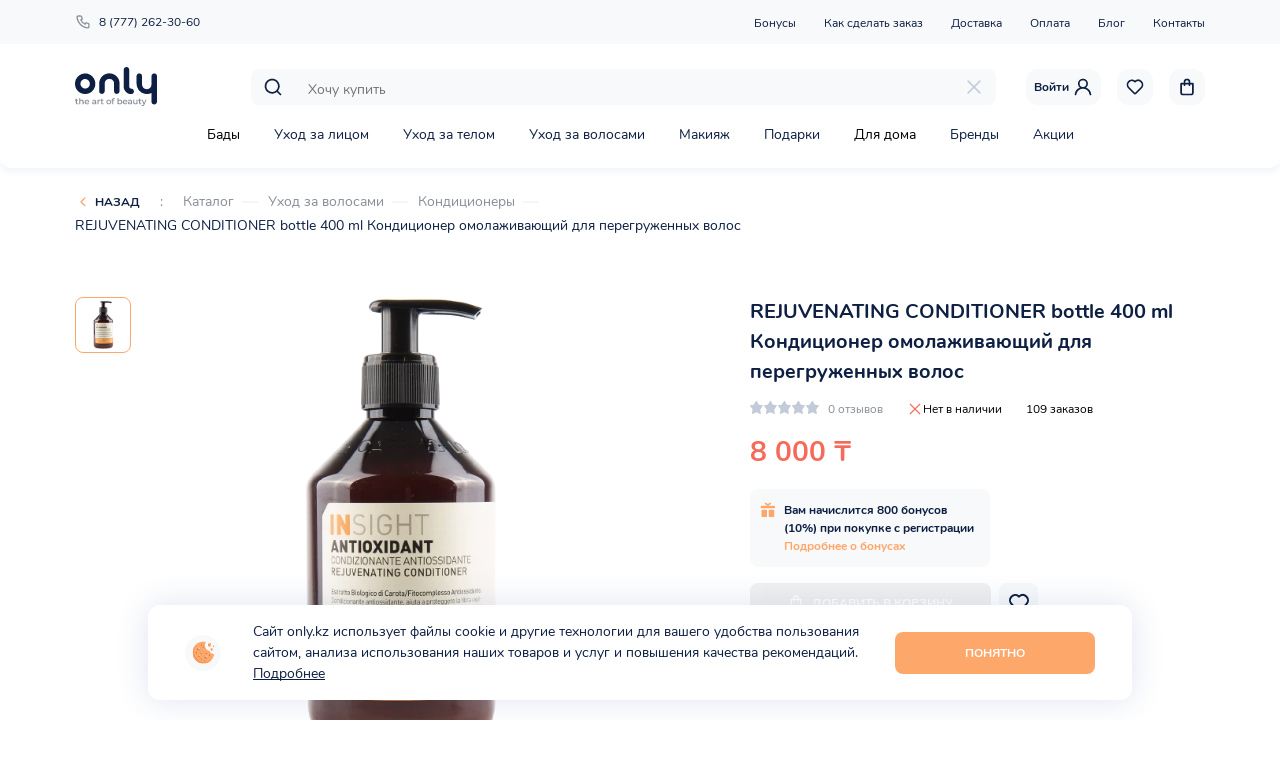

--- FILE ---
content_type: text/html; charset=utf-8
request_url: https://only.kz/catalog/uhod-za-volosami/kondicionery/rejuvenating-conditioner-bottle-400-ml-kondicioner-omolazhivayushchiy-dlya-peregruzhennyh-volos
body_size: 51039
content:
<!doctype html>
<html data-n-head-ssr lang="en" data-n-head="%7B%22lang%22:%7B%22ssr%22:%22en%22%7D%7D">
  <head >
    <title>REJUVENATING CONDITIONER bottle 400 ml Кондиционер омолаживающий для перегруженных волос — купить в интернет-магазине уходовой косметики «Only»</title><meta data-n-head="ssr" charset="utf-8"><meta data-n-head="ssr" name="viewport" content="width=device-width, initial-scale=1, maximum-scale=1.0, user-scalable=no"><meta data-n-head="ssr" name="facebook-domain-verification" content="l8j3fm48voj3nxc3lat6wz0cfbnkbj"><meta data-n-head="ssr" data-hid="og_type" name="og:type" content="website"><meta data-n-head="ssr" data-hid="og_sitename" name="og:sitename" content="Only"><meta data-n-head="ssr" data-hid="og_url" name="og:url" content="https://only.kz"><meta data-n-head="ssr" data-hid="og_locale" name="og:locale" content="ru_KZ"><meta data-n-head="ssr" data-hid="twitter_card" name="twitter:card" content="summary"><meta data-n-head="ssr" data-hid="twitter_site" name="twitter:site" content="@Only"><meta data-n-head="ssr" data-hid="twitter_creator" name="twitter:creator" content="@Only"><meta data-n-head="ssr" data-hid="twitter_title" name="twitter:title" content="REJUVENATING CONDITIONER bottle 400 ml Кондиционер омолаживающий для перегруженных волос — купить в интернет-магазине уходовой косметики «Only»"><meta data-n-head="ssr" data-hid="og_title" name="og:title" content="REJUVENATING CONDITIONER bottle 400 ml Кондиционер омолаживающий для перегруженных волос — купить в интернет-магазине уходовой косметики «Only»"><meta data-n-head="ssr" data-hid="description" name="description" content="Линия профессиональных средств ANTIOXIDANT INSIGHT Professional создана для волос, подверженных стрессу, механическим..."><meta data-n-head="ssr" data-hid="twitter_description" name="twitter:description" content="Линия профессиональных средств ANTIOXIDANT INSIGHT Professional создана для волос, подверженных стрессу, механическим..."><meta data-n-head="ssr" data-hid="og_description" name="og:description" content="Линия профессиональных средств ANTIOXIDANT INSIGHT Professional создана для волос, подверженных стрессу, механическим..."><meta data-n-head="ssr" data-hid="keywords" name="keywords" content="REJUVENATING CONDITIONER bottle 400 ml Кондиционер омолаживающий для перегруженных волос, интернет-магазин, Алматы, косметика, уходовая косметика, бесплатная доставка"><meta data-n-head="ssr" data-hid="og_image" name="og:image" content="https://admin.only.kz/storage/product/images5f8c4f9aee21e.png"><meta data-n-head="ssr" data-hid="twitter_image" name="twitter:image" content="https://admin.only.kz/storage/product/images5f8c4f9aee21e.png"><link data-n-head="ssr" rel="icon" type="image/x-icon" href="/favicon.ico"><link data-n-head="ssr" href="https://mc.yandex.ru/metrika/tag.js" rel="preload" as="script"><link data-n-head="ssr" data-hid="canonical" rel="canonical" href="https://only.kz/catalog/uhod-za-volosami/kondicionery/rejuvenating-conditioner-bottle-400-ml-kondicioner-omolazhivayushchiy-dlya-peregruzhennyh-volos"><script data-n-head="ssr" src="pixel.js" type="text/javascript"></script><link rel="preload" href="/_nuxt/0425bca.js" as="script"><link rel="preload" href="/_nuxt/e9e75ce.js" as="script"><link rel="preload" href="/_nuxt/a213eec.js" as="script"><link rel="preload" href="/_nuxt/51c7dc1.js" as="script"><link rel="preload" href="/_nuxt/a4d7a0a.js" as="script"><style data-vue-ssr-id="072af7dc:0 6b11ea2a:0 1fbd2de5:0 ff2d9874:0">.vue-slider-dot{position:absolute;transition:all 0s;z-index:5}.vue-slider-dot:focus{outline:none}.vue-slider-dot-tooltip{position:absolute;visibility:hidden}.vue-slider-dot-hover:hover .vue-slider-dot-tooltip,.vue-slider-dot-tooltip-show{visibility:visible}.vue-slider-dot-tooltip-top{top:-10px;left:50%;transform:translate(-50%,-100%)}.vue-slider-dot-tooltip-bottom{bottom:-10px;left:50%;transform:translate(-50%,100%)}.vue-slider-dot-tooltip-left{left:-10px;top:50%;transform:translate(-100%,-50%)}.vue-slider-dot-tooltip-right{right:-10px;top:50%;transform:translate(100%,-50%)}.vue-slider-marks{position:relative;width:100%;height:100%}.vue-slider-mark{position:absolute;z-index:1}.vue-slider-ltr .vue-slider-mark,.vue-slider-rtl .vue-slider-mark{width:0;height:100%;top:50%}.vue-slider-ltr .vue-slider-mark-step,.vue-slider-rtl .vue-slider-mark-step{top:0}.vue-slider-ltr .vue-slider-mark-label,.vue-slider-rtl .vue-slider-mark-label{top:100%;margin-top:10px}.vue-slider-ltr .vue-slider-mark{transform:translate(-50%,-50%)}.vue-slider-ltr .vue-slider-mark-step{left:0}.vue-slider-ltr .vue-slider-mark-label{left:50%;transform:translateX(-50%)}.vue-slider-rtl .vue-slider-mark{transform:translate(50%,-50%)}.vue-slider-rtl .vue-slider-mark-step{right:0}.vue-slider-rtl .vue-slider-mark-label{right:50%;transform:translateX(50%)}.vue-slider-btt .vue-slider-mark,.vue-slider-ttb .vue-slider-mark{width:100%;height:0;left:50%}.vue-slider-btt .vue-slider-mark-step,.vue-slider-ttb .vue-slider-mark-step{left:0}.vue-slider-btt .vue-slider-mark-label,.vue-slider-ttb .vue-slider-mark-label{left:100%;margin-left:10px}.vue-slider-btt .vue-slider-mark{transform:translate(-50%,50%)}.vue-slider-btt .vue-slider-mark-step{top:0}.vue-slider-btt .vue-slider-mark-label{top:50%;transform:translateY(-50%)}.vue-slider-ttb .vue-slider-mark{transform:translate(-50%,-50%)}.vue-slider-ttb .vue-slider-mark-step{bottom:0}.vue-slider-ttb .vue-slider-mark-label{bottom:50%;transform:translateY(50%)}.vue-slider-mark-label,.vue-slider-mark-step{position:absolute}.vue-slider{position:relative;box-sizing:content-box;-webkit-user-select:none;-moz-user-select:none;-ms-user-select:none;user-select:none;display:block;-webkit-tap-highlight-color:rgba(0,0,0,0)}.vue-slider-rail{position:relative;width:100%;height:100%;transition-property:width,height,left,right,top,bottom}.vue-slider-process{position:absolute;z-index:1}.vue-slider-disabled{opacity:.5;cursor:not-allowed}.vue-slider-rail{background-color:#ccc;border-radius:15px}.vue-slider-process{background-color:#3498db;border-radius:15px}.vue-slider-mark{z-index:4}.vue-slider-mark:first-child .vue-slider-mark-step,.vue-slider-mark:last-child .vue-slider-mark-step{display:none}.vue-slider-mark-step{width:100%;height:100%;border-radius:50%;background-color:rgba(0,0,0,.16)}.vue-slider-mark-label{font-size:14px;white-space:nowrap}.vue-slider-dot-handle{cursor:pointer;width:100%;height:100%;border-radius:50%;background-color:#fff;box-sizing:border-box;box-shadow:.5px .5px 2px 1px rgba(0,0,0,.32)}.vue-slider-dot-handle-focus{box-shadow:0 0 1px 2px rgba(52,152,219,.36)}.vue-slider-dot-handle-disabled{cursor:not-allowed;background-color:#ccc}.vue-slider-dot-tooltip-inner{font-size:14px;white-space:nowrap;padding:2px 5px;min-width:20px;text-align:center;color:#fff;border-radius:5px;border-color:#3498db;background-color:#3498db;box-sizing:content-box}.vue-slider-dot-tooltip-inner:after{content:"";position:absolute}.vue-slider-dot-tooltip-inner-top:after{top:100%;left:50%;transform:translate(-50%);height:0;width:0;border:5px solid transparent;border-top-color:inherit}.vue-slider-dot-tooltip-inner-bottom:after{bottom:100%;left:50%;transform:translate(-50%);height:0;width:0;border:5px solid transparent;border-bottom-color:inherit}.vue-slider-dot-tooltip-inner-left:after{left:100%;top:50%;transform:translateY(-50%);height:0;width:0;border:5px solid transparent;border-left-color:inherit}.vue-slider-dot-tooltip-inner-right:after{right:100%;top:50%;transform:translateY(-50%);height:0;width:0;border:5px solid transparent;border-right-color:inherit}.vue-slider-dot-tooltip-wrapper{opacity:0;transition:all .3s}.vue-slider-dot-tooltip-wrapper-show{opacity:1}@font-face{font-family:"swiper-icons";src:url("data:application/font-woff;charset=utf-8;base64, [base64]//wADZ2x5ZgAAAywAAADMAAAD2MHtryVoZWFkAAABbAAAADAAAAA2E2+eoWhoZWEAAAGcAAAAHwAAACQC9gDzaG10eAAAAigAAAAZAAAArgJkABFsb2NhAAAC0AAAAFoAAABaFQAUGG1heHAAAAG8AAAAHwAAACAAcABAbmFtZQAAA/gAAAE5AAACXvFdBwlwb3N0AAAFNAAAAGIAAACE5s74hXjaY2BkYGAAYpf5Hu/j+W2+MnAzMYDAzaX6QjD6/4//Bxj5GA8AuRwMYGkAPywL13jaY2BkYGA88P8Agx4j+/8fQDYfA1AEBWgDAIB2BOoAeNpjYGRgYNBh4GdgYgABEMnIABJzYNADCQAACWgAsQB42mNgYfzCOIGBlYGB0YcxjYGBwR1Kf2WQZGhhYGBiYGVmgAFGBiQQkOaawtDAoMBQxXjg/wEGPcYDDA4wNUA2CCgwsAAAO4EL6gAAeNpj2M0gyAACqxgGNWBkZ2D4/wMA+xkDdgAAAHjaY2BgYGaAYBkGRgYQiAHyGMF8FgYHIM3DwMHABGQrMOgyWDLEM1T9/w8UBfEMgLzE////P/5//f/V/xv+r4eaAAeMbAxwIUYmIMHEgKYAYjUcsDAwsLKxc3BycfPw8jEQA/[base64]/uznmfPFBNODM2K7MTQ45YEAZqGP81AmGGcF3iPqOop0r1SPTaTbVkfUe4HXj97wYE+yNwWYxwWu4v1ugWHgo3S1XdZEVqWM7ET0cfnLGxWfkgR42o2PvWrDMBSFj/IHLaF0zKjRgdiVMwScNRAoWUoH78Y2icB/yIY09An6AH2Bdu/UB+yxopYshQiEvnvu0dURgDt8QeC8PDw7Fpji3fEA4z/PEJ6YOB5hKh4dj3EvXhxPqH/SKUY3rJ7srZ4FZnh1PMAtPhwP6fl2PMJMPDgeQ4rY8YT6Gzao0eAEA409DuggmTnFnOcSCiEiLMgxCiTI6Cq5DZUd3Qmp10vO0LaLTd2cjN4fOumlc7lUYbSQcZFkutRG7g6JKZKy0RmdLY680CDnEJ+UMkpFFe1RN7nxdVpXrC4aTtnaurOnYercZg2YVmLN/d/gczfEimrE/fs/bOuq29Zmn8tloORaXgZgGa78yO9/cnXm2BpaGvq25Dv9S4E9+5SIc9PqupJKhYFSSl47+Qcr1mYNAAAAeNptw0cKwkAAAMDZJA8Q7OUJvkLsPfZ6zFVERPy8qHh2YER+3i/BP83vIBLLySsoKimrqKqpa2hp6+jq6RsYGhmbmJqZSy0sraxtbO3sHRydnEMU4uR6yx7JJXveP7WrDycAAAAAAAH//wACeNpjYGRgYOABYhkgZgJCZgZNBkYGLQZtIJsFLMYAAAw3ALgAeNolizEKgDAQBCchRbC2sFER0YD6qVQiBCv/H9ezGI6Z5XBAw8CBK/m5iQQVauVbXLnOrMZv2oLdKFa8Pjuru2hJzGabmOSLzNMzvutpB3N42mNgZGBg4GKQYzBhYMxJLMlj4GBgAYow/P/PAJJhLM6sSoWKfWCAAwDAjgbRAAB42mNgYGBkAIIbCZo5IPrmUn0hGA0AO8EFTQAA") format("woff");font-weight:400;font-style:normal}:root{--swiper-theme-color:#007aff}.swiper-container{margin-left:auto;margin-right:auto;position:relative;overflow:hidden;list-style:none;padding:0;z-index:1}.swiper-container-vertical>.swiper-wrapper{flex-direction:column}.swiper-wrapper{position:relative;width:100%;height:100%;z-index:1;display:flex;transition-property:transform;box-sizing:content-box}.swiper-container-android .swiper-slide,.swiper-wrapper{transform:translateZ(0)}.swiper-container-multirow>.swiper-wrapper{flex-wrap:wrap}.swiper-container-multirow-column>.swiper-wrapper{flex-wrap:wrap;flex-direction:column}.swiper-container-free-mode>.swiper-wrapper{transition-timing-function:ease-out;margin:0 auto}.swiper-slide{flex-shrink:0;width:100%;height:100%;position:relative;transition-property:transform}.swiper-slide-invisible-blank{visibility:hidden}.swiper-container-autoheight,.swiper-container-autoheight .swiper-slide{height:auto}.swiper-container-autoheight .swiper-wrapper{align-items:flex-start;transition-property:transform,height}.swiper-container-3d{perspective:1200px}.swiper-container-3d .swiper-cube-shadow,.swiper-container-3d .swiper-slide,.swiper-container-3d .swiper-slide-shadow-bottom,.swiper-container-3d .swiper-slide-shadow-left,.swiper-container-3d .swiper-slide-shadow-right,.swiper-container-3d .swiper-slide-shadow-top,.swiper-container-3d .swiper-wrapper{transform-style:preserve-3d}.swiper-container-3d .swiper-slide-shadow-bottom,.swiper-container-3d .swiper-slide-shadow-left,.swiper-container-3d .swiper-slide-shadow-right,.swiper-container-3d .swiper-slide-shadow-top{position:absolute;left:0;top:0;width:100%;height:100%;pointer-events:none;z-index:10}.swiper-container-3d .swiper-slide-shadow-left{background-image:linear-gradient(270deg,rgba(0,0,0,.5),transparent)}.swiper-container-3d .swiper-slide-shadow-right{background-image:linear-gradient(90deg,rgba(0,0,0,.5),transparent)}.swiper-container-3d .swiper-slide-shadow-top{background-image:linear-gradient(0deg,rgba(0,0,0,.5),transparent)}.swiper-container-3d .swiper-slide-shadow-bottom{background-image:linear-gradient(180deg,rgba(0,0,0,.5),transparent)}.swiper-container-css-mode>.swiper-wrapper{overflow:auto;scrollbar-width:none;-ms-overflow-style:none}.swiper-container-css-mode>.swiper-wrapper::-webkit-scrollbar{display:none}.swiper-container-css-mode>.swiper-wrapper>.swiper-slide{scroll-snap-align:start start}.swiper-container-horizontal.swiper-container-css-mode>.swiper-wrapper{-ms-scroll-snap-type:x mandatory;scroll-snap-type:x mandatory}.swiper-container-vertical.swiper-container-css-mode>.swiper-wrapper{-ms-scroll-snap-type:y mandatory;scroll-snap-type:y mandatory}:root{--swiper-navigation-size:44px}.swiper-button-next,.swiper-button-prev{position:absolute;top:50%;width:27px;width:calc(var(--swiper-navigation-size)/44*27);height:44px;height:var(--swiper-navigation-size);margin-top:-22px;margin-top:calc(var(--swiper-navigation-size)*-1/2);z-index:10;cursor:pointer;display:flex;align-items:center;justify-content:center;color:var(--swiper-theme-color);color:var(--swiper-navigation-color,var(--swiper-theme-color))}.swiper-button-next.swiper-button-disabled,.swiper-button-prev.swiper-button-disabled{opacity:.35;cursor:auto;pointer-events:none}.swiper-button-next:after,.swiper-button-prev:after{font-family:swiper-icons;font-size:44px;font-size:var(--swiper-navigation-size);text-transform:none!important;letter-spacing:0;text-transform:none;font-feature-settings:normal,;font-variant:normal;line-height:1}.swiper-button-prev,.swiper-container-rtl .swiper-button-next{left:10px;right:auto}.swiper-button-prev:after,.swiper-container-rtl .swiper-button-next:after{content:"prev"}.swiper-button-next,.swiper-container-rtl .swiper-button-prev{right:10px;left:auto}.swiper-button-next:after,.swiper-container-rtl .swiper-button-prev:after{content:"next"}.swiper-button-next.swiper-button-white,.swiper-button-prev.swiper-button-white{--swiper-navigation-color:#fff}.swiper-button-next.swiper-button-black,.swiper-button-prev.swiper-button-black{--swiper-navigation-color:#000}.swiper-button-lock{display:none}.swiper-pagination{position:absolute;text-align:center;transition:opacity .3s;transform:translateZ(0);z-index:10}.swiper-pagination.swiper-pagination-hidden{opacity:0}.swiper-container-horizontal>.swiper-pagination-bullets,.swiper-pagination-custom,.swiper-pagination-fraction{bottom:10px;left:0;width:100%}.swiper-pagination-bullets-dynamic{overflow:hidden;font-size:0}.swiper-pagination-bullets-dynamic .swiper-pagination-bullet{transform:scale(.33);position:relative}.swiper-pagination-bullets-dynamic .swiper-pagination-bullet-active,.swiper-pagination-bullets-dynamic .swiper-pagination-bullet-active-main{transform:scale(1)}.swiper-pagination-bullets-dynamic .swiper-pagination-bullet-active-prev{transform:scale(.66)}.swiper-pagination-bullets-dynamic .swiper-pagination-bullet-active-prev-prev{transform:scale(.33)}.swiper-pagination-bullets-dynamic .swiper-pagination-bullet-active-next{transform:scale(.66)}.swiper-pagination-bullets-dynamic .swiper-pagination-bullet-active-next-next{transform:scale(.33)}.swiper-pagination-bullet{display:inline-block;border-radius:100%;background:#000;opacity:.2}button.swiper-pagination-bullet{border:none;margin:0;padding:0;box-shadow:none;-webkit-appearance:none;-moz-appearance:none;appearance:none}.swiper-pagination-clickable .swiper-pagination-bullet{cursor:pointer}.swiper-pagination-bullet-active{opacity:1;background:var(--swiper-theme-color);background:var(--swiper-pagination-color,var(--swiper-theme-color))}.swiper-container-vertical>.swiper-pagination-bullets{right:10px;top:50%;transform:translate3d(0,-50%,0)}.swiper-container-vertical>.swiper-pagination-bullets .swiper-pagination-bullet{margin:6px 0;display:block}.swiper-container-vertical>.swiper-pagination-bullets.swiper-pagination-bullets-dynamic{top:50%;transform:translateY(-50%);width:8px}.swiper-container-vertical>.swiper-pagination-bullets.swiper-pagination-bullets-dynamic .swiper-pagination-bullet{display:inline-block;transition:transform .2s,top .2s}.swiper-container-horizontal>.swiper-pagination-bullets .swiper-pagination-bullet{margin:0 4px}.swiper-container-horizontal>.swiper-pagination-bullets.swiper-pagination-bullets-dynamic{left:50%;transform:translateX(-50%);white-space:nowrap}.swiper-container-horizontal>.swiper-pagination-bullets.swiper-pagination-bullets-dynamic .swiper-pagination-bullet{transition:transform .2s,left .2s}.swiper-container-horizontal.swiper-container-rtl>.swiper-pagination-bullets-dynamic .swiper-pagination-bullet{transition:transform .2s,right .2s}.swiper-pagination-progressbar{background:rgba(0,0,0,.25);position:absolute}.swiper-pagination-progressbar .swiper-pagination-progressbar-fill{background:var(--swiper-theme-color);background:var(--swiper-pagination-color,var(--swiper-theme-color));position:absolute;left:0;top:0;width:100%;height:100%;transform:scale(0);transform-origin:left top}.swiper-container-rtl .swiper-pagination-progressbar .swiper-pagination-progressbar-fill{transform-origin:right top}.swiper-container-horizontal>.swiper-pagination-progressbar,.swiper-container-vertical>.swiper-pagination-progressbar.swiper-pagination-progressbar-opposite{width:100%;height:4px;left:0;top:0}.swiper-container-horizontal>.swiper-pagination-progressbar.swiper-pagination-progressbar-opposite,.swiper-container-vertical>.swiper-pagination-progressbar{width:4px;height:100%;left:0;top:0}.swiper-pagination-white{--swiper-pagination-color:#fff}.swiper-pagination-black{--swiper-pagination-color:#000}.swiper-pagination-lock{display:none}.swiper-scrollbar{border-radius:10px;position:relative;-ms-touch-action:none;background:rgba(0,0,0,.1)}.swiper-container-horizontal>.swiper-scrollbar{position:absolute;left:1%;bottom:3px;z-index:50;height:5px;width:98%}.swiper-container-vertical>.swiper-scrollbar{position:absolute;right:3px;top:1%;z-index:50;width:5px;height:98%}.swiper-scrollbar-drag{height:100%;width:100%;position:relative;background:rgba(0,0,0,.5);border-radius:10px;left:0;top:0}.swiper-scrollbar-cursor-drag{cursor:move}.swiper-scrollbar-lock{display:none}.swiper-zoom-container{width:100%;height:100%;display:flex;justify-content:center;align-items:center;text-align:center}.swiper-zoom-container>canvas,.swiper-zoom-container>img,.swiper-zoom-container>svg{max-width:100%;max-height:100%;-o-object-fit:contain;object-fit:contain}.swiper-slide-zoomed{cursor:move}.swiper-lazy-preloader{width:42px;height:42px;position:absolute;left:50%;top:50%;margin-left:-21px;margin-top:-21px;z-index:10;transform-origin:50%;-webkit-animation:swiper-preloader-spin 1s linear infinite;animation:swiper-preloader-spin 1s linear infinite;box-sizing:border-box;border-left:4px solid var(--swiper-theme-color);border-bottom:4px solid var(--swiper-theme-color);border-right:4px solid var(--swiper-theme-color);border:4px solid var(--swiper-preloader-color,var(--swiper-theme-color));border-radius:50%;border-top:4px solid transparent}.swiper-lazy-preloader-white{--swiper-preloader-color:#fff}.swiper-lazy-preloader-black{--swiper-preloader-color:#000}@-webkit-keyframes swiper-preloader-spin{to{transform:rotate(1turn)}}@keyframes swiper-preloader-spin{to{transform:rotate(1turn)}}.swiper-container .swiper-notification{position:absolute;left:0;top:0;pointer-events:none;opacity:0;z-index:-1000}.swiper-container-fade.swiper-container-free-mode .swiper-slide{transition-timing-function:ease-out}.swiper-container-fade .swiper-slide{pointer-events:none;transition-property:opacity}.swiper-container-fade .swiper-slide .swiper-slide{pointer-events:none}.swiper-container-fade .swiper-slide-active,.swiper-container-fade .swiper-slide-active .swiper-slide-active{pointer-events:auto}.swiper-container-cube{overflow:visible}.swiper-container-cube .swiper-slide{pointer-events:none;-webkit-backface-visibility:hidden;backface-visibility:hidden;z-index:1;visibility:hidden;transform-origin:0 0;width:100%;height:100%}.swiper-container-cube .swiper-slide .swiper-slide{pointer-events:none}.swiper-container-cube.swiper-container-rtl .swiper-slide{transform-origin:100% 0}.swiper-container-cube .swiper-slide-active,.swiper-container-cube .swiper-slide-active .swiper-slide-active{pointer-events:auto}.swiper-container-cube .swiper-slide-active,.swiper-container-cube .swiper-slide-next,.swiper-container-cube .swiper-slide-next+.swiper-slide,.swiper-container-cube .swiper-slide-prev{pointer-events:auto;visibility:visible}.swiper-container-cube .swiper-slide-shadow-bottom,.swiper-container-cube .swiper-slide-shadow-left,.swiper-container-cube .swiper-slide-shadow-right,.swiper-container-cube .swiper-slide-shadow-top{z-index:0;-webkit-backface-visibility:hidden;backface-visibility:hidden}.swiper-container-cube .swiper-cube-shadow{position:absolute;left:0;bottom:0;width:100%;height:100%;background:#000;opacity:.6;filter:blur(50px);z-index:0}.swiper-container-flip{overflow:visible}.swiper-container-flip .swiper-slide{pointer-events:none;-webkit-backface-visibility:hidden;backface-visibility:hidden;z-index:1}.swiper-container-flip .swiper-slide .swiper-slide{pointer-events:none}.swiper-container-flip .swiper-slide-active,.swiper-container-flip .swiper-slide-active .swiper-slide-active{pointer-events:auto}.swiper-container-flip .swiper-slide-shadow-bottom,.swiper-container-flip .swiper-slide-shadow-left,.swiper-container-flip .swiper-slide-shadow-right,.swiper-container-flip .swiper-slide-shadow-top{z-index:0;-webkit-backface-visibility:hidden;backface-visibility:hidden}@font-face{font-family:Nunito;src:url(/fonts/Nunito-Regular.woff) format("woff");font-weight:400;font-display:swap}@font-face{font-family:Nunito;src:url(/fonts/Nunito-Bold.woff) format("woff");font-weight:700;font-display:swap}:root{--text-color:#0d1f42;--bg-base:#f7f9fa;--line-color:#ebedf0;--major-color:#fea76b;--minor-color:#55d5b6;--font-base:"Nunito",-apple-system,BlinkMacSystemFont,"Segoe UI","Oxygen","Ubuntu","Helvetica Neue",Arial,sans-serif}*,:after,:before{box-sizing:border-box}ol,ul{padding:0;list-style:none}blockquote,body,dd,dl,figcaption,figure,h1,h2,h3,h4,h5,h6,li,ol,p,ul{margin:0}body{min-height:100vh;scroll-behavior:smooth;text-rendering:optimizeSpeed;font-family:"Nunito",-apple-system,BlinkMacSystemFont,"Segoe UI","Oxygen","Ubuntu","Helvetica Neue",Arial,sans-serif;font-family:var(--font-base);font-size:16px;line-height:1.5;overflow-x:hidden!important;color:#000;touch-action:manipulation;-webkit-tap-highlight-color:transparent}body.--hidden{overflow-x:hidden;overflow-y:hidden}a:not([class]){-webkit-text-decoration-skip:ink;text-decoration-skip-ink:auto}a{text-decoration:none}img{max-width:100%;display:block}article>*+*{margin-top:1em}a,button,input,select,textarea{outline:none;font:inherit}a:focus,button:focus,input:focus,select:focus,textarea:focus{outline:none}button{cursor:pointer;border:none;touch-action:manipulation}select{background:#fff}input::-webkit-inner-spin-button,input::-webkit-outer-spin-button{-webkit-appearance:none;margin:0}input[type=number]{-moz-appearance:textfield}.vue-slider-process{background-color:#55d5b6;background-color:var(--minor-color)}.vue-slider-rail{background-color:#ebedf0;background-color:var(--line-color)}.medium-zoom-overlay{z-index:20}img[data-zoomable]{z-index:21}.counter{display:-moz-flex;display:-ms-flex;display:-o-flex;display:flex;align-items:center}.counter.--hidden{display:none}.counter span{font-size:.875em;font-weight:400;color:#0d1f42;color:var(--text-color);min-width:30px;text-align:center}.counter button{background-color:transparent;padding:0;width:30px;height:30px;border-radius:8px;background-color:#f7f9fa;background-color:var(--bg-base);display:-moz-flex;display:-ms-flex;display:-o-flex;display:flex;align-items:center;justify-content:center;transition:background-color .4s ease}.counter button svg{width:20px;height:20px}.counter button path{transition:fill .4s ease}.counter button:hover{background-color:#fea76b;background-color:var(--major-color)}.counter button:hover path{fill:#fff}.section-title{font-size:1.75em;font-weight:700;color:#0d1f42;color:var(--text-color)}.swiper-pagination-bullet{background-color:#0d1f42;background-color:var(--text-color);width:8px;height:8px;transform:scale(.8);outline:none;transition:all .4s ease}.swiper-pagination-bullet-active{transform:scale(1)}@media screen and (max-width:430px){.section-title{font-size:1.125em}}.breadcrumbs a,.breadcrumbs span{font-size:.875em;font-weight:400;color:#8a8f99}.breadcrumbs a{position:relative;display:inline-block;margin-right:30px}.breadcrumbs a:after{content:"";width:16px;height:1px;background-color:#ebedf0;background-color:var(--line-color);position:absolute;right:-24px;top:50%;transform:translateY(-50%)}.breadcrumbs a:last-child{color:#0d1f42;color:var(--text-color)}.breadcrumbs a:last-child:after{display:none}.breadcrumbs span{display:inline-block;margin:0 16px}.button{display:inline-flex;justify-content:center;align-items:center;padding:12px 0;background-color:#fea76b;background-color:var(--major-color);border-radius:8px;color:#fff;font-size:12px;font-weight:700;text-transform:uppercase;min-width:200px}.button.--gray{background:#f7f9fa;color:#0d1f42;color:var(--text-color)}.button.--red{background-color:#f56a5b}.button.--hidden{display:none}.button.--minor-color{background-color:#55d5b6;background-color:var(--minor-color)}.button svg{margin-right:8px;transform:translateY(-1px)}.slider-next,.slider-prev{width:40px;height:40px;background-color:#f7f9fa;background-color:var(--bg-base);border-radius:8px;display:-moz-flex;display:-ms-flex;display:-o-flex;display:flex;justify-content:center;align-items:center}.slider-next svg,.slider-prev svg{width:24px;height:24px}.slider-next svg{transform:rotate(-180deg)}.tag{display:inline-block;border-radius:4px 8px;padding:0 6px;text-transform:uppercase;color:#fff;font-size:.75em;font-weight:700}.tag.--new{background-color:#b4d656}.tag.--discount{background-color:#f56a5b}.tag.--hit{background-color:#55d5b6}.news-item{width:267px;background:#f7f9fa;display:block;border-radius:12px;overflow:hidden}.news-item-image img{width:100%;height:180px;-o-object-fit:cover;object-fit:cover}.news-item-text-wrp{padding:24px 20px;min-height:260px}.news-item-title{font-size:1.125em;font-weight:700;margin-bottom:16px}.news-item-text,.news-item-title{color:#0d1f42;color:var(--text-color)}.news-item-text{margin-bottom:24px}.news-item-date,.news-item-text{font-size:.875em;font-weight:400}.news-item-date{color:#8a8f99}@media screen and (max-width:1025px){.news-item{width:233px}.news-item-text-wrp{min-height:200px}}@media screen and (max-width:769px){.news-item{width:100%}}@media screen and (max-width:430px){.news-item-image img{height:120px}.news-item-text-wrp{padding:12px 10px;min-height:180px}.news-item-title{font-size:1em}.news-item-text,.news-item-title{margin-bottom:8px}}.page-title{padding:24px 0;margin-bottom:40px;background-color:#f7f9fa;background-color:var(--bg-base)}.page-title .layout-container{position:relative;text-align:center}.page-title .back{position:absolute;left:0;z-index:1;top:50%;transform:translateY(-50%)}.page-title h1{font-size:1.75em;color:#0d1f42;color:var(--text-color);font-weight:700}@media screen and (max-width:430px){.page-title{padding:16px 0}.page-title h1{font-size:1.125em}}.back{padding:0 0 0 20px;position:relative;background-color:transparent;font-size:.75em;font-weight:700;text-transform:uppercase;color:#0d1f42;color:var(--text-color);line-height:16px}.back:before{content:"";width:16px;height:16px;background-image:url(/icons/arrow-main-color.svg);background-repeat:no-repeat;background-position:50%;background-size:contain;position:absolute;left:0;top:0}.swiper-pagination{position:static;margin-top:16px}.swiper-pagination-bullet{background:#0d1f42;background:var(--text-color)}button[disabled]{opacity:.5}.layout{display:-moz-flex;display:-ms-flex;display:-o-flex;display:flex;flex-direction:column;min-height:100vh}.layout-content{flex-grow:1;margin-top:165px}.layout-content.--profile{background-color:#f7f9fa;background-color:var(--bg-base)}@media screen and (max-width:769px){.layout-content{margin-top:104px}}.layout-container{width:100%;margin:auto;max-width:1130px}@media screen and (max-width:1025px){.layout-container{max-width:100%;padding:0 16px}}.fade-enter-active,.fade-leave-active{transition:opacity .5s}.fade-enter,.fade-leave-to{opacity:0}.fade-fast-enter-active,.fade-fast-leave-active{transition:opacity .3s}.fade-fast-enter,.fade-fast-leave-to{opacity:0}.filter-fade-enter-active,.filter-fade-leave-active{transition:all .4s}.filter-fade-enter,.filter-fade-leave-to{opacity:0;transform:scale(0)}.auth-slide-enter-active,.auth-slide-leave-active{transition:transform .5s ease}.auth-slide-enter,.auth-slide-leave-to{transform:translateX(100%)}.slide-search-enter-active,.slide-search-leave-active{transition:transform .6s ease}.slide-search-enter,.slide-search-leave-to{transform:translateY(-100%)}.menu-enter-active,.menu-leave-active{transition:transform .4s ease}.menu-enter,.menu-leave-to{transform:translateX(-100%)}.filter-enter-active,.filter-leave-active{transition:transform .4s ease}.filter-enter,.filter-leave-to{transform:translateX(-100%)}.slide-up-enter-active,.slide-up-leave-active{transition:transform .3s ease-out}.slide-up-enter,.slide-up-leave-to{transform:translateY(100%)}@-webkit-keyframes rotate{0%{transform:rotate(0deg)}to{transform:rotate(359deg)}}@keyframes rotate{0%{transform:rotate(0deg)}to{transform:rotate(359deg)}}.header{width:100%;position:absolute;top:0;left:0;z-index:10}.header-row{display:-moz-flex;display:-ms-flex;display:-o-flex;display:flex;align-items:center}.header-row.--center{justify-content:center;margin-top:16px}.header-search-wrp{max-width:745px;width:100%;height:36px;margin-left:auto;position:relative;z-index:1;background-color:#f7f9fa;background-color:var(--bg-base);border-radius:8px;padding:8px 12px;margin-right:30px}.header-search-icon{width:20px;height:20px;position:absolute;left:12px;top:50%;transform:translateY(-50%);z-index:1}.header-search-input{border:none;background-color:transparent;padding:0 45px;font-size:.875em;font-weight:400;color:#0d1f42;color:var(--text-color);width:100%}.header-search-close{width:20px;height:20px;padding:0;position:absolute;right:12px;top:50%;transform:translateY(-50%);z-index:1;background-color:transparent}.header-search-close svg{width:100%;height:100%}.header-search-close path{fill:#c3cad9}.header-top{background:#f7f9fa;background:var(--bg-base);padding:10px 0}.header-top-nav{flex-grow:1;text-align:right}.header-phone{font-size:.75em;font-weight:400;color:#0d1f42;color:var(--text-color);display:-moz-flex;display:-ms-flex;display:-o-flex;display:flex;align-items:center;margin-right:24px}.header-phone svg{width:16px;height:16px;margin-right:8px}.header-top-nav a{font-size:.75em;font-weight:400;color:#0d1f42;color:var(--text-color);display:inline-block;margin-left:24px}.header-phone,.header-top-nav a{position:relative}.header-phone:hover:after,.header-top-nav a:hover:after{transform-origin:left center;transform:scale(1)}.header-phone:after,.header-top-nav a:after{content:"";width:100%;height:1px;background:#818690;transition:transform .4s cubic-bezier(.4,0,.2,1);transform-origin:right center;position:absolute;left:0;bottom:0;transform:scaleX(0)}.header-phone:after{width:81%;left:auto;right:0}.header-mid{background-color:#fff;padding:23px 0 10px}.header-bot{border-radius:0 0 12px 12px;box-shadow:0 5px 5px rgba(31,71,153,.05);height:12px;transition:height .5s ease;background-color:#fff;overflow:hidden}.header-bot.--open{height:450px}.header-subcategory-link{display:block;margin-bottom:16px;max-width:80%}.header-subcategory-link span{font-size:.875em;font-weight:400;color:#0d1f42;color:var(--text-color);position:relative}.header-subcategory-link span:hover:after{transform-origin:left center;transform:scale(1)}.header-subcategory-link span:after{content:"";width:100%;height:1px;background:#818690;transition:transform .4s cubic-bezier(.4,0,.2,1);transform-origin:right center;position:absolute;left:0;bottom:0;transform:scaleX(0)}.header-subcategory-item{width:25%}.header-subcategory-row{display:-moz-flex;display:-ms-flex;display:-o-flex;display:flex}.header-subcategory-title{font-size:.875em;font-weight:700;color:#0d1f42;color:var(--text-color);padding-top:24px;margin-bottom:40px}.header-cart-wrp{position:relative;margin-left:16px}.header-cart-wrp:hover .cart-popup{opacity:1;visibility:visible}.header-btn{width:36px;height:36px;background-color:#f7f9fa;background-color:var(--bg-base);border-radius:12px;display:-moz-flex;display:-ms-flex;display:-o-flex;display:flex;align-items:center;justify-content:center;margin-left:16px;position:relative;z-index:1}.header-btn.--profile{width:auto;padding:0 8px;font-size:.75em;font-weight:700;color:#0d1f42;color:var(--text-color)}.header-btn.--profile svg{margin-left:4px}.header-btn svg{width:20px;height:20px}.header-btn:first-of-type{margin-left:0}.header-badge{position:absolute;border-radius:30px;background-color:#fea76b;background-color:var(--major-color);color:#fff;font-size:.75em;font-weight:700;bottom:70%;left:70%;min-width:18px;height:18px;line-height:18px;text-align:center;padding:0 4px}.header-logo{display:flex;flex-grow:1}.header-bot-nav a{font-size:.875em;font-weight:400;color:#0d1f42;color:var(--text-color);margin:0 15px;position:relative}.header-bot-nav a:hover:after{width:24px}.header-bot-nav a:after{content:"";width:0;height:3px;border-radius:1.5px;position:absolute;bottom:-5px;left:0;right:0;margin:auto;background-color:#fea76b;background-color:var(--major-color);transition:width .3s ease}.header-bot-nav a:last-child{margin-right:15px}.header-bot-nav a.--accent{color:#fea76b;color:var(--major-color)}.header-search{padding:0}@media screen and (max-width:1025px){.header-search-wrp{max-width:610px}.header-bot-nav a{margin-right:20px}}@media screen and (max-width:769px){.header{display:none}}.footer{border-top:1px solid #ebedf0;border-top:1px solid var(--line-color)}.footer-top{padding:40px 0;justify-content:space-between;align-items:stretch}.footer-nav,.footer-top{display:-moz-flex;display:-ms-flex;display:-o-flex;display:flex}.footer-nav{flex-direction:column}.footer-nav a{display:block;font-size:.875em;font-weight:400;color:#8a8f99;margin-bottom:8px}.footer-nav a:last-child{margin-bottom:0}.footer-list{display:-moz-flex;display:-ms-flex;display:-o-flex;display:flex}.footer-list li{max-width:160px}.footer-list li:first-child{margin-right:40px}.footer-logo{display:block;margin-bottom:30px}.footer-subtitle{font-size:.875em;font-weight:400;color:#8a8f99}.footer-phone{font-size:1.125em;font-weight:400;color:#0d1f42;color:var(--text-color)}.footer-bot{padding:20px 0}.footer-row{justify-content:space-between}.footer-row,.footer-social{display:-moz-flex;display:-ms-flex;display:-o-flex;display:flex;align-items:center}.footer-social{font-size:.875em;font-weight:400;color:#0d1f42;color:var(--text-color);margin-bottom:12px;margin-top:5px}.footer-social svg{margin-right:8px}.footer-social.--mb{margin-bottom:32px}.footer-copyright{font-size:.75em;font-weight:400;color:#0d1f42;color:var(--text-color)}.footer-developer{position:relative;width:40px;height:40px}.footer-bs-letter{width:20px;height:20px;position:absolute;top:50%;left:35%;transform:translate(-50%,-50%)}.footer-bs-text{width:100%;height:100%;display:block}.footer-mobile-nav{display:none}.footer-title{margin-bottom:10px}@media screen and (max-width:769px){.footer-top{flex-wrap:wrap}.footer-list{display:block}.footer-list li{max-width:none}.footer-list li:first-child{margin-right:0}}@media screen and (max-width:430px){.footer-col{width:100%}.footer-nav{display:none}.footer-bot{padding-top:0}.footer-phone-wrp,.footer-social.--mb{margin-bottom:24px}.footer-mobile-nav{display:block}.footer-title{padding:16px;border-top:1px solid #ebedf0;border-top:1px solid var(--line-color);display:flex;align-items:center;justify-content:space-between}.footer-arrow{width:24px;height:24px;transform:rotate(-90deg);transition:transform .3s ease}.footer-arrow.--open{transform:rotate(-270deg)}.footer-link{display:block;padding:5px 16px;font-size:.875em;color:#8a8f99}.footer-link:last-of-type{margin-bottom:16px}.footer-bot{border-top:1px solid #ebedf0;border-top:1px solid var(--line-color);padding-top:24px}}.notification{background-color:#fff4df;padding:20px 38px;border-radius:0 0 12px 12px;display:-moz-flex;display:-ms-flex;display:-o-flex;display:flex;font-size:.875em;font-weight:400;color:#0d1f42;color:var(--text-color)}.notification-icon{width:24px;height:24px;flex-shrink:0;margin-right:16px}@media screen and (max-width:769px){.notification{border-radius:12px}}@media screen and (max-width:430px){.notification{padding:8px;text-align:center}.notification-icon{display:none}}.product{border-radius:16px;box-shadow:0 5px 15px transparent;text-align:center;padding:10px 10px 30px;transition:box-shadow .4s ease;max-width:267px;width:100%}.product .button{transition:opacity .3s ease;opacity:0}.product:hover{box-shadow:0 5px 15px rgba(31,71,153,.15)}.product:hover .button,.product:hover .product-add-fav{opacity:1}.product-image{position:relative}.product-image img{width:220px;height:220px;-o-object-fit:contain;object-fit:contain;margin:auto}.product-add-fav,.product-discount-wrp,.product-tags-wrp{position:absolute;z-index:1}.product-add-fav{background:none;right:10px;top:10px;padding:0;width:24px;height:24px;transition:opacity .4s ease;opacity:0}.product-add-fav.--added{opacity:1}.product-add-fav.--added path{fill:#f56a5b}.product-add-fav svg{width:100%;height:100%}.product-rating{display:flex;align-items:center;justify-content:center}.product-rating span{font-size:.625em;font-weight:400;color:#8a8f99;margin-left:5px}.product-rating .vue-star-rating{justify-content:center}.product-add-cart,.product-fav-outlined{display:none}.product-tags-wrp{top:10px;left:10px}.product-discount-wrp{bottom:10px;left:10px}.product-brand{font-size:.75em;font-weight:400;color:#8a8f99;text-transform:uppercase;margin-bottom:4px}.product-name-wrp{margin-top:10px;min-height:70px}.product-name{font-size:1em;font-weight:400;color:#0d1f42;color:var(--text-color);min-height:50px}.product-old-price,.product-price{font-size:1em;font-weight:700}.product-old-price{color:#8a8f99;text-decoration:line-through}.product-price{color:#0d1f42;color:var(--text-color);margin-left:16px}.product-price.--discount{color:#f56a5b}.product-price-wrp{margin-top:16px;display:flex;justify-content:center}.product-out-of-stock{margin-top:16px;font-size:.875em;font-weight:700;color:#f56a5b;text-transform:uppercase}.product-discount{display:inline-flex;align-items:center;margin:30px 0 16px;background:#feb989;border-radius:8px;padding:2px;position:relative}.product-discount:hover .product-discount-text{visibility:visible;opacity:1}.product-discount-text{background:rgba(0,0,0,.68);padding:5px 10px;color:#fff;font-size:12px;font-weight:600;bottom:35px;min-width:176px;border-radius:8px;transition:opacity .3s ease;opacity:0;visibility:hidden}.product-discount-text,.product-discount-text:after{position:absolute;left:50%;transform:translateX(-50%)}.product-discount-text:after{content:"";width:0;height:0;border-color:rgba(0,0,0,.68) transparent transparent;border-style:solid;border-width:10px 7.5px 0;bottom:-10px}.product-discount-percent{background:#fff;border-radius:6px;padding:0 2px;font-size:14px;font-weight:400;color:#0d1f42;color:var(--text-color);line-height:19px}.product-discount-price{font-size:14px;font-weight:700;color:#fff;margin-left:12px;margin-right:12px;line-height:19px}.product-discount-icon{width:16px;height:16px}.product-discount-icon path{opacity:1;fill:#fff}.product .button,.product .counter{margin-top:16px}.product .counter{width:100%;justify-content:center}.product .counter button{width:40px;height:40px}@media screen and (max-width:1367px){.product-name{min-height:72px}}@media screen and (max-width:1025px){.product{max-width:232px}}@media screen and (max-width:769px){.product:hover{box-shadow:none}.product-add-fav{opacity:1}.product-fav-outlined{display:block}.product-fav-outlined path{fill:#c3cad9}.product .counter button{height:30px}.product-add-cart{display:flex;align-items:center;justify-content:center;margin:16px auto auto;width:40px;height:30px;border:1px solid #fea76b;border:1px solid var(--major-color);border-radius:8px;background-color:#fff;padding:0}.product-add-cart path{fill:#fea76b;fill:var(--major-color)}.product-fav-filled,.product .button{display:none}.product-tags-wrp{top:0;left:0}.product-add-fav{top:0;right:0}}@media screen and (max-width:430px){.product-brand{font-size:.625em}.product-name{font-size:.75em;min-height:35px}.product-old-price,.product-price{font-size:.875em}.product-image img{width:100%;height:130px}}@media screen and (max-width:321px){.product{max-width:100%}}.product-slider{margin-bottom:20px}.product-slider .swiper-container{margin-left:-30px;margin-right:-30px}.product-slider-title-wrp{justify-content:space-between;margin-bottom:25px}.product-slider-arrow-wrp,.product-slider-title-wrp{display:-moz-flex;display:-ms-flex;display:-o-flex;display:flex;align-items:center}.product-slider-arrow-wrp .slider-next{margin-left:8px}.product-slider-arrow-wrp a{font-size:.75em;font-weight:700;color:#8a8f99;text-transform:uppercase;margin-right:24px}.product-slider .swiper-slide{padding:15px}.product-slider-link-wrp,.product-slider-pagination{display:none}@media screen and (max-width:769px){.product-slider-link-wrp{display:block;text-align:center;margin-top:16px}.product-slider-link-wrp a{font-size:.75em;font-weight:700;color:#8a8f99;display:inline-flex;align-items:center;text-transform:uppercase;margin-left:10px}.product-slider-link-wrp a svg{width:16px;height:16px;transform:rotate(-180deg)}.product-slider-link-wrp a path{fill:#8a8f99}.product-slider-pagination{display:block}}@media screen and (max-width:430px){.product-slider-arrow-wrp{display:none}.product-slider-title-wrp{justify-content:center;margin-bottom:10px}.product-slider .swiper-container{margin:0}.product-slider .swiper-slide{padding:0}.product-slider-pagination{margin-top:0;text-align:center}.product-slider-pagination .swiper-pagination-bullet{margin:0 4px}}.last-news{padding-top:50px;padding-bottom:70px}.last-news-row{display:-moz-flex;display:-ms-flex;display:-o-flex;display:flex}.last-news-row .news-item{margin-right:20px}.last-news-row .news-item:last-child{margin-right:0}@media screen and (max-width:769px){.last-news-row{display:none}}.last-news-title-wrp{display:-moz-flex;display:-ms-flex;display:-o-flex;display:flex;justify-content:space-between;align-items:center;margin-bottom:24px}.last-news-title-wrp a{font-size:.75em;font-weight:700;color:#8a8f99;text-transform:uppercase}.last-news .swiper-container{display:none}@media screen and (max-width:769px){.last-news .swiper-container{display:block}}.last-news-link-wrp{display:none}@media screen and (max-width:769px){.last-news-link-wrp{display:block;text-align:center;margin-top:16px}.last-news-link-wrp a{font-size:.75em;font-weight:700;color:#8a8f99;display:inline-flex;align-items:center;text-transform:uppercase;margin-left:10px}.last-news-link-wrp a svg{width:16px;height:16px;transform:rotate(-180deg)}.last-news-link-wrp a path{fill:#8a8f99}}@media screen and (max-width:430px){.last-news{padding:24px 0}.last-news-title-wrp{justify-content:center}.last-news-title-wrp a{display:none}}.favorites-page{padding-bottom:50px}.favorites-page-empty{display:-moz-flex;display:-ms-flex;display:-o-flex;display:flex;align-items:center;justify-content:center;padding:160px 0}.favorites-page-title{font-size:1.75em;font-weight:700;color:#0d1f42;color:var(--text-color);margin-bottom:16px}.favorites-page-text{font-size:.875em;font-weight:400;color:#0d1f42;color:var(--text-color)}.favorites-page-icon,.favorites-page-text{display:-moz-flex;display:-ms-flex;display:-o-flex;display:flex;align-items:center;justify-content:center}.favorites-page-icon{width:36px;height:36px;background-color:#f7f9fa;background-color:var(--bg-base);border-radius:8px;margin-left:16px}.favorites-page-icon path{fill:#f56a5b}.favorites-page-row{display:-moz-flex;display:-ms-flex;display:-o-flex;display:flex;flex-wrap:wrap}.favorites-page-row .product{margin-right:20px;margin-bottom:10px}.favorites-page-row .product:nth-child(4n){margin-right:0}@media screen and (max-width:769px){.favorites-page-row .product{max-width:232px}.favorites-page-row .product:nth-child(3n){margin-right:0}.favorites-page-row .product:nth-child(4n){margin-right:20px}}@media screen and (max-width:430px){.favorites-page-empty{text-align:center}.favorites-page-title{font-size:1.25em}.favorites-page-row .product{max-width:47%}.favorites-page-row .product:nth-child(2n){margin-right:0}.favorites-page-row .product:nth-child(3n){margin-right:20px}.favorites-page-row .product:nth-child(4n){margin-right:0}}@media screen and (max-width:321px){.favorites-page .product{max-width:100%;margin-right:0!important}}.custom-select{position:relative;width:100%;text-align:left;outline:none;height:47px;line-height:47px}.custom-select-selected{color:#0d1f42;color:var(--text-color);font-size:14px;padding:0 40px 0 16px;cursor:pointer;-webkit-user-select:none;-moz-user-select:none;-ms-user-select:none;user-select:none;position:relative}.custom-select-selected svg{width:16px;height:16px;position:absolute;right:16px;top:50%;transform:translateY(-50%) rotate(-90deg)}.custom-select-items{color:#0d1f42;color:var(--text-color);overflow:hidden;position:absolute;left:0;border-radius:0 0 8px 8px;min-width:100%}.custom-select-item{color:#0d1f42;color:var(--text-color);font-size:14px;padding:0 16px;cursor:pointer;-webkit-user-select:none;-moz-user-select:none;-ms-user-select:none;user-select:none;white-space:nowrap}.custom-select-select-hide{display:none}.contacts-page .page-title{margin-bottom:0}.contacts-page-container{display:flex}.contacts-page-info{padding-top:40px;min-width:380px;padding-right:40px}.contacts-page-map{flex-grow:1;min-height:500px}.contacts-page-address-wrp,.contacts-page-phone-wrp{margin:auto;width:100%;max-width:600px;display:-moz-flex;display:-ms-flex;display:-o-flex;display:flex;align-items:flex-start}.contacts-page-address-wrp div,.contacts-page-phone-wrp div{flex-grow:1}.contacts-page-address-wrp svg,.contacts-page-phone-wrp svg{width:24px;height:24px;flex-shrink:0;margin-right:16px}.contacts-page-address-wrp{margin-top:40px;margin-bottom:66px}.contacts-page-title{font-size:1em;font-weight:700;color:#0d1f42;color:var(--text-color);margin-bottom:15px}.contacts-page-text{font-size:.875em;font-weight:400;color:#0d1f42;color:var(--text-color)}.contacts-page-text.--margin-top{margin-top:20px}.contacts-page-row{display:-moz-flex;display:-ms-flex;display:-o-flex;display:flex;width:100%;justify-content:space-between}@media screen and (max-width:1025px){.contacts-page-info{padding-left:16px}}@media screen and (max-width:769px){.contacts-page-container{flex-wrap:wrap}.contacts-page-info{width:100%;padding-top:24px;min-width:0}.contacts-page-map{min-height:50vh}.contacts-page-address-wrp{margin-top:24px;margin-bottom:24px}}.error-page{text-align:center}.error-page-block{margin:60px 0}.error-page-image{height:300px;margin:auto auto 40px}.error-page-title{font-size:1.75em;font-weight:700;margin-bottom:8px}.error-page-text,.error-page-title{color:#0d1f42;color:var(--text-color)}.error-page-text{font-size:.875em;font-weight:400}.error-page .button{margin-top:25px}@media screen and (max-width:430px){.error-page-image{height:200px}.error-page-title{font-size:1.25em}}.auth-modal{position:fixed;z-index:20;top:0;left:0;width:100%;height:100%}.auth-modal-phone-wrp{display:flex;align-items:center}.auth-modal-phone-wrp button{font-size:.875em;font-weight:700;color:#fea76b;color:var(--major-color);padding:0;background:transparent}.auth-modal-phone-wrp .auth-modal-text{margin-bottom:0;margin-right:6px}.auth-modal-overlay{position:absolute;width:100%;height:100%;background-color:rgba(0,0,0,.5);top:0;left:0}.auth-modal-error{margin-bottom:16px}.auth-modal-error p{font-size:.875em;font-weight:400;color:#f56a5b}.auth-modal-inner{background-color:#fff;position:relative;z-index:1;max-width:680px;width:40vw;height:100%;margin-left:auto}.auth-modal-content{position:absolute;top:160px;left:50%;transform:translateX(-50%);width:70%}@media screen and (max-height:725px){.auth-modal-content{top:50%;transform:translate(-50%,-50%)}}.auth-modal-warn{background:#f7f9fa;background:var(--bg-base);padding:16px;border-radius:8px;margin-top:44px}@media (min-width:1024px){.auth-modal-warn{max-width:360px;max-height:200px}}.auth-modal-warn h5{color:#f56a5b;margin-bottom:5px;font-size:14px}.auth-modal-warn p{line-height:24px}.auth-modal-icon{display:block;margin:32px auto auto}.auth-modal-close{position:absolute;top:40px;right:40px;background-color:transparent;padding:0;width:24px;height:24px;display:flex;align-items:center;justify-content:center}.auth-modal-close svg{width:100%;height:100%}.auth-modal-title{font-size:1.75em;font-weight:700;color:#0d1f42;color:var(--text-color);margin-bottom:32px}.auth-modal-social{width:100%;background:#f7f9fa;border-radius:8px;display:flex;align-items:center;justify-content:center;line-height:40px;margin-bottom:16px}.auth-modal-social span{margin-left:8px;text-transform:uppercase;font-size:12px;font-weight:700;color:#0d1f42;color:var(--text-color)}.auth-modal-or{display:flex;align-items:center;margin-bottom:52px;margin-top:32px}.auth-modal-or span{line-height:24px;font-size:14px;font-weight:400;color:#0d1f42;color:var(--text-color);margin:0 14px;flex-shrink:0}.auth-modal-or i{flex-grow:1;height:1px;background:#ebedf0}.auth-modal-text{font-size:.875em;font-weight:400;margin-bottom:32px;color:#0d1f42;color:var(--text-color)}.auth-modal-text.--margin-0{margin-bottom:0}.auth-modal-text.--gray{font-weight:400;font-size:14px;text-align:center;color:#8a8f99}.auth-modal-text .--edit{font-weight:700;line-height:24px;color:#fea76b;color:var(--major-color)}.auth-modal-input{border:none;border-bottom:1px solid #ebedf0;border-bottom:1px solid var(--line-color);font-size:.875em;font-weight:400;color:#0d1f42;color:var(--text-color);padding-bottom:10px;width:360px}.auth-modal-input-wrp{width:360px;position:relative}.auth-modal-input-wrp:first-of-type{margin-top:15px}.auth-modal-input-wrp:not(:first-of-type){margin-top:36px}.auth-modal-input-wrp:last-of-type{margin-bottom:16px}.auth-modal-input-wrp.--forgot{text-align:right;margin-top:10px}.auth-modal-forgot{right:0;top:0;z-index:1;background-color:transparent;padding:0;font-size:.875em;font-weight:700;color:#fea76b;color:var(--major-color)}.auth-modal .button{width:360px}.auth-modal .button.--margin{margin-top:18px;margin-bottom:34px}.auth-modal-btn{width:360px;display:block;border-radius:8px;padding:12px 0;background-color:#f7f9fa;background-color:var(--bg-base);color:#0d1f42;color:var(--text-color);text-transform:uppercase;font-size:.75em;font-weight:700;margin-top:32px}.auth-modal .--center{text-align:center}@media screen and (max-width:769px){.auth-modal-inner{max-width:100%;width:100%}}@media screen and (max-width:430px){.auth-modal-close{right:16px;top:16px;position:static;margin-left:auto}.auth-modal-title{font-size:1.25em}.auth-modal-btn,.auth-modal-content,.auth-modal-input,.auth-modal-input-wrp,.auth-modal .button{width:100%}.auth-modal-inner{width:100%;height:100%;overflow-y:auto;padding:16px}.auth-modal-content{height:auto;position:static;transform:none;padding-bottom:80px}}.cart-popup{position:absolute;z-index:1;right:-5px;top:45px;background-color:#fff;border-radius:8px;box-shadow:0 0 15px rgba(31,71,153,.2);text-align:left;width:460px;transition:all .3s ease;opacity:0;visibility:hidden}.cart-popup-empty{height:400px;display:-moz-flex;display:-ms-flex;display:-o-flex;display:flex;align-items:center;text-align:center;padding:0 24px}.cart-popup-title{font-size:1.125em;font-weight:700;color:#0d1f42;color:var(--text-color);margin-bottom:16px}.cart-popup-text{font-size:.875em}.cart-popup-text button{padding:0;background-color:transparent;color:#fea76b;color:var(--major-color)}.cart-popup:after{content:"";width:24px;height:24px;background-image:url(/icons/triangle.png);background-position:50%;background-repeat:no-repeat;background-size:cover;position:absolute;right:10px;top:-24px}.cart-popup-row{display:-moz-flex;display:-ms-flex;display:-o-flex;display:flex;align-items:center;justify-content:space-between}.cart-popup-items{padding:24px 16px 20px;overflow-y:auto;height:455px}.cart-popup .cart-popup-items::-webkit-scrollbar-track{-webkit-box-shadow:inset 0 0 6px rgba(0,0,0,.1);background-color:#f5f5f5}.cart-popup .cart-popup-items::-webkit-scrollbar{width:6px;background-color:#f5f5f5}.cart-popup .cart-popup-items::-webkit-scrollbar-thumb{background-color:#fea76b;background-color:var(--major-color)}.cart-popup-total-wrp{padding:20px 16px;box-shadow:0 0 15px rgba(31,71,153,.15)}.cart-popup-text{font-weight:400}.cart-popup-price,.cart-popup-text{font-size:1em;color:#0d1f42;color:var(--text-color)}.cart-popup-price{font-weight:700}.cart-popup .order-list-add-fav svg{width:24px;height:24px}.cart-popup .button{width:100%;margin-top:16px}.cart-popup .button svg{width:16px;height:16px}.email-page{text-align:center;padding-top:60px}.email-page-img{max-width:300px;margin:auto}.email-page-title{font-size:1.75em;font-weight:700;margin-bottom:8px}.email-page-text,.email-page-title{color:#0d1f42;color:var(--text-color)}.email-page-text{font-size:.875em;font-weight:400;margin-bottom:60px}@media screen and (max-width:430px){.email-page-img{max-width:215px}.email-page-title{font-size:1.25em;padding:0 10px}.email-page-text{padding:0 10px}}.modal{position:fixed;z-index:20}.modal,.modal-overlay{top:0;left:0;width:100%;height:100%}.modal-overlay{position:absolute;background-color:rgba(0,0,0,.5)}.modal-input{font-size:.875em;color:#0d1f42;color:var(--text-color);font-weight:400;padding-bottom:10px;width:100%;border:none;border-bottom:1px solid #ebedf0;border-bottom:1px solid var(--line-color)}.modal-input-wrp{margin-top:36px}.modal-input-wrp:last-of-type{margin-bottom:16px}.modal-error{text-align:left;color:#f56a5b;font-size:.875em;font-weight:400}.modal-inner{position:absolute;top:50%;left:50%;transform:translate(-50%,-50%);z-index:1;background-color:#fff;border-radius:8px;padding:32px;text-align:center;min-width:340px;max-width:350px}.modal-inner.--phone-confirm .modal-input-wrp{margin-top:0}.modal-inner.--phone-confirm .modal-text{margin-bottom:16px}.modal-inner.--large{max-width:500px;width:100%}.modal-title{font-size:1.25em;font-weight:700}.modal-text,.modal-title{color:#0d1f42;color:var(--text-color)}.modal-text{font-size:.875em;font-weight:400;margin-bottom:24px;margin-top:8px;max-width:270px}.modal-btn-wrp{display:-moz-flex;display:-ms-flex;display:-o-flex;display:flex;justify-content:space-between}.modal-btn-wrp button{width:48%}.modal-btn{border-radius:8px;background-color:#f7f9fa;background-color:var(--bg-base);color:#0d1f42;color:var(--text-color);padding:12px 0;font-weight:700;font-size:.75em;text-transform:uppercase;width:100%}.modal-btn.--red{background-color:#f56a5b;color:#fff}.modal-btn.--margin{margin-top:24px}.modal-image{margin:auto;max-width:200px}.modal-close{padding:0;position:absolute;right:16px;top:16px;background-color:transparent;width:24px;height:24px}.modal-close svg{width:100%;height:100%}.modal .button{width:100%;margin-bottom:8px}.modal .button.--margin{margin-top:16px}@media screen and (max-width:430px){.modal-inner{padding:32px 16px;max-width:90%;width:100%;min-width:0}.modal-text{margin:auto auto 24px}}.search-dropdown{margin-top:10px;width:100%;left:0;top:40px;z-index:15;background-color:#fff;box-shadow:0 0 10px rgba(31,71,153,.15);border-radius:12px}.search-dropdown-image{flex-shrink:0;width:40px;height:40px;margin-right:12px}.search-dropdown-image img{width:100%;height:100%;-o-object-fit:contain;object-fit:contain}.search-dropdown-all,.search-dropdown-brand,.search-dropdown-category,.search-dropdown-product{display:-moz-flex;display:-ms-flex;display:-o-flex;display:flex;align-items:center;padding:12px;border-bottom:1px solid #ebedf0;border-bottom:1px solid var(--line-color)}.search-dropdown-all svg,.search-dropdown-brand svg,.search-dropdown-category svg,.search-dropdown-product svg{width:24px;height:24px;transform:rotate(-180deg)}.search-dropdown-all path,.search-dropdown-brand path,.search-dropdown-category path,.search-dropdown-product path{transition:fill .4s ease;fill:#c3cad9}.search-dropdown-all:hover path,.search-dropdown-brand:hover path,.search-dropdown-category:hover path,.search-dropdown-product:hover path{fill:#0d1f42;fill:var(--text-color)}.search-dropdown-all{justify-content:space-between}.search-dropdown-all a{display:-moz-flex;display:-ms-flex;display:-o-flex;display:flex;align-items:center;font-size:.75em;font-weight:700;color:#0d1f42;color:var(--text-color)}.search-dropdown-all p{font-size:.75em;font-weight:400;color:#8a8f99}.search-dropdown-all svg{width:16px;height:16px;transform:rotate(-180deg)}.search-dropdown-all path{fill:#0d1f42;fill:var(--text-color)}.search-dropdown-product{position:relative}.search-dropdown-product .button{min-width:0;height:30px;padding:0 16px;font-size:10px}.search-dropdown-add-wrp{margin-right:16px}.search-dropdown-link{display:flex;align-items:center;flex-grow:1}.search-dropdown-subtitle{font-size:.75em;font-weight:400;color:#8a8f99}.search-dropdown-title{font-size:.75em;font-weight:400;color:#0d1f42;color:var(--text-color)}@media screen and (max-width:769px){.search-dropdown{position:static;box-shadow:none;border-radius:none}.search-dropdown-all,.search-dropdown-brand,.search-dropdown-category,.search-dropdown-product{padding:12px 16px}.search-dropdown-add-wrp{display:none}}.search-page{padding-top:20px;padding-bottom:60px}.search-page-title{text-align:center;font-size:1.25em;font-weight:700;color:#0d1f42;color:var(--text-color);border-bottom:1px solid #ebedf0;border-bottom:1px solid var(--line-color);padding-bottom:24px;margin-bottom:24px;margin-top:32px}.ig-feed{background-color:#f7f9fa;background-color:var(--bg-base);padding:40px 0}.ig-feed-title{font-size:1.25em;font-weight:700;color:#0d1f42;color:var(--text-color);text-align:center;margin-bottom:24px}.ig-feed-row{display:flex;justify-content:space-between}.ig-feed-row.--center{justify-content:center;align-items:center;margin-top:24px}.ig-feed-link{padding:12px 0;background-color:#fea76b;background-color:var(--major-color);color:#fff;font-size:.75em;text-transform:uppercase;font-weight:400;border-radius:30px;width:200px;text-align:center}.ig-feed-counter{display:flex;align-items:center;margin-right:40px;font-size:1em;font-weight:400;color:#0d1f42;color:var(--text-color)}.ig-feed-counter svg{margin-right:8px}.ig-feed-item{width:168px;height:168px;border-radius:8px;overflow:hidden;position:relative}.ig-feed-item:hover .ig-feed-overlay{opacity:1}.ig-feed-img{width:100%;height:100%;-o-object-fit:cover;object-fit:cover}.ig-feed-overlay{display:flex;align-items:center;justify-content:center;background-color:rgba(13,31,66,.5);position:absolute;top:0;left:0;width:100%;height:100%;z-index:1;transition:opacity .4s ease;opacity:0}@media screen and (max-width:1025px){.ig-feed-item{width:150px;height:150px}}@media screen and (max-width:769px){.ig-feed-row{flex-wrap:wrap}.ig-feed-item{width:30%;margin-bottom:20px}}@media screen and (max-width:430px){.ig-feed-item{width:47%}.ig-feed-counter{width:100%;margin-right:0;justify-content:center;margin-bottom:10px}}.toastr-box{position:fixed;right:40px;top:40px;z-index:10}.toastr-box .toastr{z-index:9;display:flex;background-color:#55d5b6;border-radius:8px;box-shadow:0 5px 15px rgba(31,71,153,.15);padding:16px;align-items:flex-start;width:290px;margin-bottom:8px}.toastr-box .toastr.--error{background-color:#f56a5b}.toastr-box .toastr-icon{width:24px;height:24px;margin-right:16px;flex-shrink:0}.toastr-box .toastr p{color:#fff;font-size:.875em;font-weight:400}@media screen and (max-width:769px){.toastr-box{right:auto;left:50%;top:115px;transform:translateX(-50%)}}.preloader{background-color:#fff;position:fixed;width:100%;height:100vh;top:0;left:0;z-index:100;display:flex;align-items:center;justify-content:center}.preloader svg{width:120px;height:40px}.preloader svg path{fill:#0d1f42;fill:var(--text-color);-webkit-animation:color 2s ease-in-out infinite;animation:color 2s ease-in-out infinite}@-webkit-keyframes color{0%,to{fill:#0d1f42;fill:var(--text-color)}30%{fill:#fea76b;fill:var(--major-color)}60%{fill:#55d5b6;fill:var(--minor-color)}}@keyframes color{0%,to{fill:#0d1f42;fill:var(--text-color)}30%{fill:#fea76b;fill:var(--major-color)}60%{fill:#55d5b6;fill:var(--minor-color)}}.cookie-notif{position:fixed;z-index:1000;left:50%;bottom:45px;background:#fff;box-shadow:0 0 32px rgba(31,71,153,.15);border-radius:12px;display:flex;padding:16px 37px;transform:translateX(-50%);align-items:center;max-width:984px;width:100%}.cookie-notif-txt-wrp{display:flex}.cookie-notif-text{font-size:14px;font-weight:400;color:#0d1f42;color:var(--text-color);margin:0 32px}.cookie-notif-text a{color:#0d1f42;color:var(--text-color);text-decoration:underline;-webkit-text-decoration-skip-ink:none;text-decoration-skip-ink:none}.cookie-notif-icon{width:36px;height:36px;border-radius:999px;background:#f7f9fa;display:flex;align-items:center;justify-content:center;flex-shrink:0}@media (min-width:320px){.cookie-notif{bottom:0;flex-wrap:wrap;padding:16px;border-radius:12px 12px 0 0}.cookie-notif-txt-wrp{flex-direction:column;align-items:center}.cookie-notif-text{margin-left:0;margin-right:0;margin-top:10px;font-size:12px}.cookie-notif .button{width:100%;margin-top:10px}}@media (min-width:768px){.cookie-notif{flex-wrap:nowrap}.cookie-notif .button{width:auto;margin-top:0}.cookie-notif-text{font-size:14px;margin-top:0;margin-right:20px;margin-left:20px}.cookie-notif-txt-wrp{flex-direction:row}}@media (min-width:1024px){.cookie-notif{border-radius:12px;bottom:20px}.cookie-notif-text{margin:0 32px}}@media (min-width:1280px){.cookie-notif{padding:16px 37px}}.pl{position:relative}.pl input::-moz-placeholder{color:transparent}.pl input:-ms-input-placeholder{color:transparent}.pl input::placeholder{color:transparent}.pl input:focus{border-bottom-color:#fea76b;border-bottom-color:var(--major-color);caret-color:#fea76b;caret-color:var(--major-color)}.pl input:not(:-moz-placeholder-shown)+label:before{top:-1.2em;font-size:12px}.pl input:not(:-ms-input-placeholder)+label:before{top:-1.2em;font-size:12px}.pl input:focus+label:before,.pl input:not(:placeholder-shown)+label:before{top:-1.2em;font-size:12px}.pl input:disabled{background-color:inherit}.pl label:before{content:attr(data-placeholder);position:absolute;top:0;left:0;cursor:text;transition:all .3s;font-size:14px;font-weight:400;color:#8a8f99}.pl .slot{position:absolute;top:3px;right:0}.pl .slot .eye{cursor:pointer}.pl .slot img{-webkit-animation:rotating 2s linear infinite;animation:rotating 2s linear infinite}@-webkit-keyframes rotating{0%{transform:rotate(0deg)}to{transform:rotate(1turn)}}@keyframes rotating{0%{transform:rotate(0deg)}to{transform:rotate(1turn)}}.mobile-header{position:fixed;width:100%;top:0;left:0;z-index:10;display:none;background-color:#fff;box-shadow:0 5px 15px rgba(31,71,153,.15);border-radius:0 0 12px 12px}.mobile-header-top{display:flex;align-items:center}.mobile-header-logo-wrp{position:absolute;left:50%;top:50%;transform:translate(-50%,-50%);z-index:1;display:flex}.mobile-header-grow{flex-grow:1}.mobile-header-top{position:relative;padding:16px}.mobile-header-logo{display:inline-block}.mobile-header-logo svg{display:block}.mobile-header-burger{padding:0;width:24px;height:24px;background-color:#fff;margin-right:16px}.mobile-header-search{background-color:#fff;padding:0}.mobile-header-search,.mobile-header-search svg{width:20px;height:20px}.mobile-header-bot{display:flex;white-space:nowrap;overflow-x:auto}.mobile-header-category{font-size:.875em;font-weight:400;color:#0d1f42;color:var(--text-color);padding:0 16px 16px 0}@media screen and (max-width:769px){.mobile-header{display:block}}.mobile-menu{position:fixed;z-index:15;width:100%;height:100vh;overflow-y:auto;background-color:#fff;padding-bottom:100px}.mobile-menu-signin-wrp{padding:0 16px 12px;border-bottom:1px solid #ebedf0;border-bottom:1px solid var(--line-color)}.mobile-menu-btn{display:flex;align-items:center;background-color:#f7f9fa;background-color:var(--bg-base);border-radius:8px;padding:16px;width:100%;font-size:.875em;font-weight:400;color:#0d1f42;color:var(--text-color)}.mobile-menu-user-icon{width:20px;height:20px;margin-right:12px}.mobile-menu-arrow-icon{margin-left:auto;width:20px;height:20px;transform:rotate(180deg)}.mobile-menu-arrow-icon path{fill:#c3cad9}.mobile-menu-category{font-size:1em;font-weight:700;color:#0d1f42;color:var(--text-color);display:flex;align-items:center;justify-content:space-between;padding:8px 16px}.mobile-menu-category.--active svg{transform:rotate(-270deg)}.mobile-menu-category svg{transition:transform .2s ease;transform:rotate(-90deg);width:20px;height:20px}.mobile-menu-nav{padding:10px 0;border-bottom:1px solid #ebedf0;border-bottom:1px solid var(--line-color)}.mobile-menu-subcategory{font-size:.875em;font-weight:400;color:#8a8f99;display:flex;align-items:center;padding:8px 16px}.mobile-menu-subcategory svg{width:20px;height:20px;transform:rotate(-180deg)}.mobile-menu-subcategory.--bold{font-weight:700;color:#0d1f42;color:var(--text-color)}.mobile-menu-link{display:block;font-size:.875em;font-weight:400;color:#0d1f42;color:var(--text-color);padding:8px 16px}.mobile-menu-bot{padding:16px}.mobile-menu-phone{font-size:1.25em;font-weight:700;color:#0d1f42;color:var(--text-color)}.mobile-menu-text{font-size:.75em;font-weight:400;color:#8a8f99}.mobile-menu-text.--margin{margin-top:24px;margin-bottom:4px}.mobile-menu-social{display:flex;align-items:center;font-size:.875em;font-weight:700;color:#0d1f42;color:var(--text-color)}.mobile-menu-social svg{margin-right:8px}.mobile-search{position:fixed;width:100%;height:100vh;overflow-y:auto;background-color:#fff;top:0;left:0;z-index:15}.mobile-search-top{display:flex;padding:16px}.mobile-search-input-wrp{position:relative;border-radius:8px;background-color:#f7f9fa;background-color:var(--bg-base);flex-grow:1;margin-right:8px;padding:8px 0}.mobile-search-close,.mobile-search-icon{width:20px;height:20px;position:absolute;left:12px;top:50%;transform:translateY(-50%)}.mobile-search-close{left:auto;right:12px}.mobile-search-close path{fill:#c3cad9}.mobile-search-input{border:none;padding:0 45px;font-weight:400;width:100%}.mobile-search-btn,.mobile-search-input{background-color:transparent;font-size:.875em;color:#0d1f42;color:var(--text-color)}.mobile-search-btn{padding:0;font-weight:700}.mobile-cart{position:fixed;z-index:15;width:56px;height:56px;box-shadow:0 0 10px rgba(254,170,112,.3);border-radius:999px;background-color:#fea76b;background-color:var(--major-color);bottom:15px;right:15px;display:flex;align-items:center;justify-content:center}.mobile-cart svg{transform:scale(2)}.mobile-cart-badge{position:absolute;top:0;right:0;border-radius:30px;font-size:.75em;font-weight:700;color:#fea76b;color:var(--major-color);min-width:21px;height:21px;padding:0 2px;border:1px solid #fea76b;border:1px solid var(--major-color);background-color:#fff;display:flex;justify-content:center;align-items:center}.home-banner{margin-top:16px;margin-bottom:60px}.home-banner,.home-banner .layout-container{position:relative}.home-banner-slider-wrp{overflow:hidden}.home-banner-next-wrp,.home-banner-prev-wrp{position:absolute;top:45%;z-index:3}.home-banner-prev-wrp{left:-60px}.home-banner-next-wrp{right:-60px}.home-banner-title{color:#fff;font-size:2.5em;font-weight:700;margin-top:80px;margin-bottom:8px;max-width:330px}.home-banner-subtitle{color:#fff;font-size:1em;font-weight:700;margin-bottom:76px}.home-banner-pagination{text-align:center;margin-top:10px}.home-banner .swiper-slide{background-size:cover;background-repeat:no-repeat;background-position:50%;height:400px;padding:15px;border-radius:10px}.home-banner .swiper-slide img{border-radius:10px;width:100%;height:100%;-o-object-fit:cover;object-fit:cover;box-shadow:0 5px 15px rgba(31,71,153,.15)}@media screen and (max-width:430px){.home-banner{margin-bottom:40px}.home-banner .layout-container{padding:0}.home-banner-next-wrp,.home-banner-prev-wrp{top:auto;bottom:-10px}.home-banner-prev-wrp{left:16px}.home-banner-next-wrp{right:16px}.home-banner-pagination{margin-top:15px}.home-banner .swiper-slide{height:200px;padding:0 16px}.home-banner .swiper-slide div{height:100%}}.subscribe{border-top:1px solid #ebedf0;border-top:1px solid var(--line-color)}.subscribe-container{width:935px;position:relative;margin:auto;padding:40px 0}.subscribe-image{position:absolute;top:50%;left:0;transform:translateY(-50%);z-index:1}.subscribe-image img{width:390px;height:250px;-o-object-fit:cover;object-fit:cover;border-radius:12px}.subscribe-inner{background-color:#f7f9fa;background-color:var(--bg-base);border-radius:12px;padding:60px 116px 60px 238px;max-width:745px;height:370px;margin-left:auto}.subscribe-title{font-size:1.75em;font-weight:700}.subscribe-text,.subscribe-title{color:#0d1f42;color:var(--text-color)}.subscribe-text{font-size:1em;font-weight:400;margin-top:16px;margin-bottom:24px}.subscribe-text a{color:#55d5b6;color:var(--minor-color)}.subscribe-input,.subscribe .button{width:390px;display:block}.subscribe-input{border:none;border-bottom:1px solid #ebedf0;border-bottom:1px solid var(--line-color);background-color:transparent;margin-bottom:16px;font-size:.875em;color:#0d1f42;color:var(--text-color);font-weight:400;padding-bottom:10px}@media screen and (max-width:769px){.subscribe-container{padding-top:170px;width:100%}.subscribe-inner{max-width:100%;padding:125px 0 50px;height:auto;display:flex;text-align:center;flex-direction:column;align-items:center}.subscribe-image{left:50%;top:30px;transform:translate(-50%)}}@media screen and (max-width:430px){.subscribe-image{width:90%}.subscribe-image img{height:210px;width:100%}.subscribe-inner{padding-top:90px}.subscribe-title{font-size:1.25em}.subscribe-text{padding:0 10px}.subscribe-input,.subscribe .button{width:90%}}.news-list{padding-bottom:60px}.news-list-btn-wrp{text-align:center}.news-list-row{display:-moz-flex;display:-ms-flex;display:-o-flex;display:flex;flex-wrap:wrap}.news-list-row .news-item{margin-right:20px;margin-bottom:40px}.news-list-row .news-item:nth-child(4n){margin-right:0}@media screen and (max-width:769px){.news-list .news-item{width:31.5%}.news-list .news-item:nth-child(3n){margin-right:0}.news-list .news-item:nth-child(4n){margin-right:20px}}@media screen and (max-width:430px){.news-list .news-item{width:47%}.news-list .news-item:nth-child(2n){margin-right:0}.news-list .news-item:nth-child(3n){margin-right:20px}}@media screen and (max-width:321px){.news-list .news-item{width:100%;margin-right:0!important}}.news-inner{margin-top:24px}.news-inner-subscribe{margin-top:40px}.news-inner-subscribe p{font-weight:400}.news-inner-subscribe a,.news-inner-subscribe p{font-size:.875em;color:#0d1f42;color:var(--text-color)}.news-inner-subscribe a{display:-moz-inline-flex;display:-ms-inline-flex;display:-o-inline-flex;display:inline-flex;align-items:center;font-weight:700}.news-inner-subscribe a i{width:32px;height:32px;border-radius:12px;background-color:#f7f9fa;background-color:var(--bg-base);margin-right:8px;display:-moz-flex;display:-ms-flex;display:-o-flex;display:flex;align-items:center;justify-content:center}.news-inner-wrapper{max-width:745px;text-align:center;margin:30px auto auto}.news-inner-date{position:relative;display:inline-block;font-size:.875em;font-weight:400;color:#0d1f42;color:var(--text-color);background-color:#f7f9fa;background-color:var(--bg-base);border-radius:8px;padding:4px 8px}.news-inner-date:before{content:"";width:80px;height:2px;background-color:#55d5b6;background-color:var(--minor-color);position:absolute;top:-30px;left:50%;transform:translateX(-50%)}.news-inner-image{width:100%}.news-inner-content{text-align:left;margin:65px auto;max-width:550px;font-size:16px;color:#0d1f42;color:var(--text-color)}.news-inner-content ul{list-style:disc outside none;list-style:initial;padding-left:20px;margin-bottom:16px}.news-inner-content p{margin-bottom:16px}.news-inner-content img{width:100%;margin:60px 0}.news-inner-title{font-size:2.25em;font-weight:700;color:#0d1f42;color:var(--text-color);margin-top:8px;margin-bottom:30px}@media screen and (max-width:430px){.news-inner-subscribe{text-align:center}.news-inner-title{font-size:1.25em;margin-bottom:16px}}.news-related{padding-top:50px;margin-bottom:70px;border-top:1px solid #ebedf0;border-top:1px solid var(--line-color)}.news-related .section-title{width:100%;text-align:center}.news-related-row{display:-moz-flex;display:-ms-flex;display:-o-flex;display:flex;margin-top:24px}.news-related-row .news-item{margin-right:20px}.news-related-row .news-item:nth-child(4){margin-right:0}@media screen and (max-width:430px){.news-related{display:none}}.catalog-page{padding-top:60px}.catalog-page.--brand{padding-top:24px}.catalog-page .ig-feed{margin-top:60px}.catalog-page-empty{display:flex;flex-direction:column;align-items:center;text-align:center}.catalog-page-empty-title{font-size:1.25em;font-weight:700;color:#0d1f42;color:var(--text-color)}.catalog-page-empty-text{font-size:.875em;font-weight:400;color:#0d1f42;color:var(--text-color);margin-top:8px;margin-bottom:60px}.catalog-page-top-wrp{position:absolute;width:100%;z-index:8;top:165px;left:0}.catalog-page-slider-wrp{margin:20px 0;border-top:1px solid #ebedf0;border-top:1px solid var(--line-color)}.catalog-page-row{display:-moz-flex;display:-ms-flex;display:-o-flex;display:flex;flex-wrap:wrap}.catalog-page-row .product{margin-right:20px;margin-bottom:10px}.catalog-page-row .product:nth-child(4n){margin-right:0}.catalog-page-btn-wrp{text-align:center}.catalog-page-loader img{margin:auto;-webkit-animation:rotate 2s linear infinite;animation:rotate 2s linear infinite}.catalog-page-mobile{display:none}@media screen and (max-width:769px){.catalog-page-row .product:nth-child(3n){margin-right:0}.catalog-page-row .product:nth-child(4n){margin-right:20px}.catalog-page-top-wrp{display:none}.catalog-page-subcat-btn{width:28px;height:28px;border-radius:8px;background-color:#fea76b;background-color:var(--major-color);display:flex;align-items:center;justify-content:center;padding:0}.catalog-page-slider-wrp{border:none}.catalog-page-mobile{display:flex;border-top:1px solid #ebedf0;border-top:1px solid var(--line-color);border-bottom:1px solid #ebedf0;border-bottom:1px solid var(--line-color)}.catalog-page-mobile.--top{position:fixed;top:104px;width:100%;background-color:#f7f9fa;background-color:var(--bg-base);border:none;padding:16px;border-radius:0 0 12px 12px;justify-content:space-between;align-items:center;z-index:8}.catalog-page-mobile.--top .catalog-top-title{position:absolute;left:50%;top:50%;transform:translate(-50%,-50%)}.catalog-page-mobile .catalog-filter,.catalog-page-mobile .catalog-sort{display:flex;align-items:center;flex-grow:1;justify-content:space-between;padding:16px;background-color:#fff;margin-bottom:0;font-size:.75em;font-weight:400;color:#0d1f42;color:var(--text-color)}.catalog-page-mobile .catalog-sort select{border:none;-webkit-appearance:none;-moz-appearance:none;appearance:none;width:100%}.catalog-page-mobile .catalog-filter{position:relative}.catalog-page-mobile .catalog-filter:after{content:"";width:1px;height:24px;background-color:#ebedf0;background-color:var(--line-color);position:absolute;right:0;top:50%;transform:translateY(-50%)}}@media screen and (max-width:430px){.catalog-page .catalog-top-title{font-size:1em}.catalog-page-row{display:grid;grid-template-columns:1fr 1fr}.catalog-page-row .product{width:auto;margin:0!important}}@media screen and (max-width:321px){.catalog-page-row{grid-template-columns:1fr}}.catalog-top{transition:height .4s ease;height:75px}.catalog-top.--open{height:145px}.catalog-top-counter{font-size:.875em;font-weight:400;color:#8a8f99}.catalog-top-title-wrp{justify-content:space-between;background-color:#f7f9fa;background-color:var(--bg-base);padding:16px 24px;border-radius:0 0 12px 12px}.catalog-top-title,.catalog-top-title-wrp{display:-moz-flex;display:-ms-flex;display:-o-flex;display:flex;align-items:center}.catalog-top-title{font-size:1.125em;font-weight:700;color:#0d1f42;color:var(--text-color)}.catalog-top-title .button{padding:4px 12px;border-radius:30px;min-width:0;text-transform:capitalize;margin-left:24px;position:relative}.catalog-top-title .button svg{width:18px;height:18px;margin-right:0;transform:rotate(-90deg)}.catalog-top-title .button path{fill:#fff}.catalog-top-slider-wrp{display:-moz-flex;display:-ms-flex;display:-o-flex;display:flex;align-items:center;margin-top:24px}.catalog-top-slider-wrp .slider-prev{margin-right:16px}.catalog-top-slider-wrp .slider-next{margin-left:16px}.catalog-top-slider-wrp .swiper-container{flex-grow:1}.catalog-top-slider-wrp .swiper-slide{width:auto}.catalog-top-btn{background-color:#f7f9fa;background-color:var(--bg-base);border-radius:8px;padding:12px 32px;font-size:.75em;font-weight:400;color:#0d1f42;color:var(--text-color);transition:all .4s ease}.catalog-top-btn.--active,.catalog-top-btn:hover{color:#fff;background-color:#fea76b;background-color:var(--major-color)}@media screen and (max-width:769px){.catalog-top-slider-wrp{padding:0}.catalog-top-slider-wrp .swiper-container{padding:0 16px}.catalog-top-next,.catalog-top-prev{display:none}}.catalog-filter{position:relative;z-index:3;display:-moz-flex;display:-ms-flex;display:-o-flex;display:flex;align-items:center;margin-bottom:16px}.catalog-filter-title{margin-right:45px;font-size:.875em;font-weight:400;color:#0d1f42;color:var(--text-color)}.catalog-filter-row{flex-grow:1;display:-moz-flex;display:-ms-flex;display:-o-flex;display:flex;background-color:#f7f9fa;background-color:var(--bg-base);border-radius:8px;height:48px}.catalog-filter .button{margin-left:auto}.catalog-filter-btn{width:auto;height:100%;position:relative;background-color:#f7f9fa;background-color:var(--bg-base);display:-moz-flex;display:-ms-flex;display:-o-flex;display:flex;align-items:center;font-size:.875em;font-weight:400;color:#0d1f42;color:var(--text-color);padding:0 16px}.catalog-filter-btn.--border-radius{border-radius:8px 0 0 8px}.catalog-filter-btn.--active:before{content:"";width:8px;height:8px;border-radius:999px;background-color:#55d5b6;background-color:var(--minor-color);position:absolute;right:10px;top:10px}.catalog-filter-btn svg{width:16px;height:16px;margin-left:12px;transform:rotate(-90deg)}.catalog-filter-btn:after{content:"";width:1px;height:24px;background-color:#ebedf0;background-color:var(--line-color);position:absolute;right:0;top:50%;transform:translateY(-50%)}@media screen and (max-width:769px){.catalog-filter{display:none}}.mobile-filter{z-index:15;height:100vh;overflow-y:auto}.mobile-filter,.mobile-filter-close-wrp{position:fixed;width:100%;background-color:#fff;top:0;left:0}.mobile-filter-close-wrp{padding:16px;border-bottom:1px solid #ebedf0;border-bottom:1px solid var(--line-color);text-align:center;z-index:6}.mobile-filter-close{position:absolute;right:16px;top:50%;transform:translateY(-50%);background-color:#fff;width:24px;height:24px;padding:0;z-index:1}.mobile-filter-close svg{width:100%;height:100%}.mobile-filter-content{padding:70px 16px 100px}.mobile-filter-slider{margin-bottom:24px}.mobile-filter-slider .mobile-filter-title{margin-bottom:8px}.mobile-filter-item{display:flex;align-items:center;justify-content:space-between}.mobile-filter .catalog-dropdown{margin-top:8px}.mobile-filter-arrow{width:24px;height:24px;transform:rotate(-90deg);transition:transform .2s ease}.mobile-filter-arrow.--active{transform:rotate(-270deg)}.mobile-filter-btn-wrp{position:fixed;z-index:1;bottom:0;left:0;width:100%;background-color:#fff;box-shadow:0 0 15px rgba(31,71,153,.15);display:flex;justify-content:space-between;padding:16px}.mobile-filter-btn-wrp button{width:48%;min-width:0}.mobile-filter-btn{color:#0d1f42;color:var(--text-color);background-color:#f7f9fa;background-color:var(--bg-base);text-transform:uppercase;font-size:.75em;font-weight:700;border-radius:8px}.mobile-filter-dropdown{margin-bottom:24px}.catalog-sort{position:relative;z-index:2;display:-moz-flex;display:-ms-flex;display:-o-flex;display:flex;align-items:center;justify-content:space-between;margin-bottom:40px}.catalog-sort-counter{font-size:.875em;font-weight:400;color:#0d1f42;color:var(--text-color)}.catalog-sort-select-wrp{display:-moz-flex;display:-ms-flex;display:-o-flex;display:flex;align-items:center}.catalog-sort-select-wrp h6{font-size:.875em;font-weight:700;color:#0d1f42;color:var(--text-color)}.catalog-sort .custom-select{margin-left:16px}.catalog-sort .custom-select-items,.catalog-sort .custom-select-selected{border:1px solid #ebedf0;border:1px solid var(--line-color);border-radius:8px}.catalog-sort .custom-select-items{background-color:#fff}@media screen and (max-width:769px){.catalog-sort{display:none}}.catalog-range{position:absolute;top:100%;left:0;width:250px;padding:20px 16px;background-color:#fff;box-shadow:0 0 10px rgba(31,71,153,.15);border-radius:8px;z-index:1;transform-origin:0 0}.catalog-range-row{display:flex;align-items:center;justify-content:space-between;margin-bottom:16px}.catalog-range-row.--price{margin-bottom:0}.catalog-range-input{width:77px;border:none;border-bottom:1px solid #ebedf0;border-bottom:1px solid var(--line-color)}.catalog-range-input,.catalog-range-text{font-size:.875em;color:#0d1f42;color:var(--text-color);font-weight:400}.catalog-range .vue-slider-process{background-color:#55d5b6;background-color:var(--minor-color)}.catalog-range .vue-slider-rail{background-color:#ebedf0;background-color:var(--line-color)}.catalog-dropdown{position:absolute;background-color:#fff;box-shadow:0 0 10px rgba(31,71,153,.15);border-radius:8px;padding:16px;z-index:1;top:100%;left:0;width:320px;transform-origin:0 0;overflow-y:auto;max-height:300px}.catalog-dropdown::-webkit-scrollbar-track{-webkit-box-shadow:inset 0 0 6px rgba(0,0,0,.1);background-color:#f5f5f5}.catalog-dropdown::-webkit-scrollbar{width:6px;background-color:#f5f5f5}.catalog-dropdown::-webkit-scrollbar-thumb{background-color:#fea76b;background-color:var(--major-color)}.catalog-dropdown-item{display:-moz-flex;display:-ms-flex;display:-o-flex;display:flex;margin-bottom:10px;cursor:pointer;-webkit-user-select:none;-moz-user-select:none;-ms-user-select:none;user-select:none}.catalog-dropdown-item:last-child{margin-bottom:0}.catalog-dropdown-item input{display:none}.catalog-dropdown-item input:checked~.catalog-dropdown-checkmark svg{display:block}.catalog-dropdown-item svg{display:none}.catalog-dropdown-checkmark{width:20px;height:20px;background-color:#f7f9fa;background-color:var(--bg-base);border-radius:6px;margin-right:16px;flex-shrink:0;display:-moz-flex;display:-ms-flex;display:-o-flex;display:flex;align-items:center;justify-content:center}.catalog-dropdown-checkmark svg{width:100%;height:100%;margin-left:0;transform:none}.catalog-dropdown-text{font-size:.875em;font-weight:400;color:#0d1f42;color:var(--text-color);text-align:left}.catalog-dropdown-text span{color:#8a8f99}@media screen and (max-width:769px){.catalog-dropdown{width:100%;padding:0;position:static;box-shadow:none}}.subcat-dropdown{position:absolute;top:100%;left:0;width:285px;box-shadow:0 0 10px rgba(31,71,153,.15);border-radius:8px;padding:16px;background-color:#fff;transform-origin:0 0}.subcat-dropdown-item{text-transform:none;display:block;font-size:14px;font-weight:400;color:#0d1f42;color:var(--text-color);margin-bottom:6px;text-align:left}.subcat-dropdown-item:last-child{margin-bottom:0}.mobile-subcat{position:fixed;z-index:15;width:100%;height:100vh;top:0;left:0;display:flex;align-items:center;justify-content:center}.mobile-subcat-overlay{position:absolute;width:100%;height:100%;top:0;left:0;background-color:rgba(0,0,0,.5)}.mobile-subcat-inner{max-width:285px;position:relative;z-index:1;border-radius:8px;padding:10px 0;background-color:#fff}.mobile-subcat-link{display:block;font-size:.875em;font-weight:400;color:#0d1f42;color:var(--text-color);padding:4px 16px}.checked-filters{overflow-x:auto;white-space:nowrap}.checked-filters-inner{display:inline-flex}.checked-filters-item{background-color:#fff;border:1px solid #ebedf0;border:1px solid var(--line-color);border-radius:99px;font-size:.875em;line-height:30px;font-weight:400;color:#0d1f42;color:var(--text-color);padding:0 10px;margin-right:8px;cursor:pointer;display:flex;align-items:center}.checked-filters-icon{flex-shrink:0;margin-left:8px;width:16px;height:16px;border-radius:999px;background-color:#ebedf0;background-color:var(--line-color);display:flex;align-items:center;justify-content:center}.checked-filters-icon svg{width:10px;height:10px}@media (min-width:320px){.checked-filters{margin-bottom:30px;padding-bottom:5px}}@media (min-width:1280px){.checked-filters{margin-bottom:0;padding-bottom:0}}.product-inner{padding-top:24px}.product-inner-divider{height:1px;width:100%;margin-bottom:50px;background-color:#ebedf0;background-color:var(--line-color)}.product-inner-row{margin-top:60px;display:-moz-flex;display:-ms-flex;display:-o-flex;display:flex;justify-content:center}.product-inner-left{flex:1}.product-inner-tab-btns{display:flex;justify-content:center;border-bottom:1px solid #ebedf0;border-bottom:1px solid var(--line-color);max-width:492px;margin:64px auto 24px}.product-inner-bonuses{background:#f7f9fa;border-radius:8px;padding:12px 10px;display:flex;align-items:flex-start;max-width:240px;margin-top:16px;margin-bottom:16px}.product-inner-bonuses-text{font-size:12px;font-weight:600;color:#0d1f42;color:var(--text-color)}.product-inner-bonuses-text a{color:#fea76b;color:var(--major-color);display:block}.product-inner-bonuses-icon{flex-shrink:0;margin-right:8px}.product-inner-bonuses-icon svg{width:16px;height:16px}.product-inner-bonuses-icon path{opacity:1;fill:#fea76b;fill:var(--major-color)}.product-inner-tab-btn{border:none;background:transparent;padding:0 0 8px;min-width:246px;font-size:20px;font-weight:700;color:#8a8f99;transition:color .4s ease;position:relative}.product-inner-tab-btn:after{transition:background .4s ease;content:"";width:100%;height:3px;background:transparent;border-radius:99px 99px 0 0;position:absolute;bottom:0;left:0}.product-inner-tab-btn.--active,.product-inner-tab-btn:hover{color:#0d1f42}.product-inner-tab-btn.--active:after,.product-inner-tab-btn:hover:after{background:#fea76b;background:var(--major-color)}@media screen and (max-width:769px){.product-inner .breadcrumbs{display:none}.product-inner-row{margin-top:0;display:block}.product-inner-tab-btn{min-width:0;font-size:18px}}@media (max-width:430px){.product-inner-tab-btns{justify-content:space-between}.product-inner-tab-btn{font-size:16px}}.product-inner-image{max-width:455px;width:100%;height:100%;position:relative;flex-shrink:0}.product-inner-image img{width:100%;height:100%;-o-object-fit:contain;object-fit:contain}.product-inner-image-wrp{margin-right:24px;height:455px;max-width:550px;width:100%;display:flex;justify-content:space-between}.product-inner-thumbs-wrp{height:100%;overflow-y:auto}.product-inner-thumbs-wrp::-webkit-scrollbar-track{-webkit-box-shadow:inset 0 0 6px rgba(0,0,0,.3);background-color:#f5f5f5}.product-inner-thumbs-wrp::-webkit-scrollbar{width:4px;background-color:#f5f5f5}.product-inner-thumbs-wrp::-webkit-scrollbar-thumb{background-color:#fea76b}.product-inner-thumb{width:56px;height:56px;border-radius:8px;border:1px solid transparent;background-color:transparent;padding:3px;transition:border-color .4s ease;margin-bottom:16px}.product-inner-thumb.--active,.product-inner-thumb.--active:hover{border-color:#fea76b;border-color:var(--major-color)}.product-inner-thumb:hover{border-color:#ebedf0;border-color:var(--line-color)}.product-inner-thumb img{width:100%;height:100%;-o-object-fit:contain;object-fit:contain}@media screen and (max-width:769px){.product-inner-image-wrp{max-width:100%;height:auto;margin-right:0;flex-wrap:wrap}.product-inner-image-wrp img{max-height:360px}.product-inner-image{max-width:100%;order:1}.product-inner-thumbs-wrp{height:auto;order:2;margin-top:24px;white-space:nowrap;overflow-x:auto}}@media screen and (max-width:430px){.product-inner-image{height:auto}.product-inner-thumb{margin-bottom:0}}.product-inner-right{max-width:455px;width:100%}.product-inner-brand{font-size:.875em;font-weight:400;color:#0d1f42;color:var(--text-color)}.product-inner-name{font-size:1.25em;font-weight:700;color:#0d1f42;color:var(--text-color)}.product-inner-price{font-size:1.75em;font-weight:700;color:#f56a5b;display:inline-block}.product-inner-old-price{display:inline-block;margin-left:16px;font-size:1.25em;font-weight:700;color:#b4b8bf;text-decoration:line-through;-webkit-text-decoration-color:#f56a5b;text-decoration-color:#f56a5b}.product-inner-economy{font-size:.875em;font-weight:700;color:#55d5b6;color:var(--minor-color)}.product-inner-discount{font-size:14px;font-weight:400;margin-top:16px;margin-bottom:16px}.product-inner-discount-timer{display:-moz-flex;display:-ms-flex;display:-o-flex;display:flex;justify-content:space-between;align-items:center;text-align:center;max-width:288px;margin-top:8px;font-size:18px;font-weight:700}.product-inner-discount-timer .timer{border-radius:8px;padding:5px 0;max-width:88px;width:100%;background-color:#f7f9fa;background-color:var(--bg-base)}.product-inner-discount-timer .timer:not(:first-of-type){margin-left:8px}.product-inner-discount-timer .timer:not(:last-of-type){margin-right:8px}.product-inner-discount-timer .timer-label{font-size:12px;color:#8a8f99;font-weight:400}.product-inner-add-cart{display:-moz-flex;display:-ms-flex;display:-o-flex;display:flex;justify-content:space-between;max-width:288px;margin-top:16px;margin-bottom:32px}.product-inner .counter{margin-right:8px}.product-inner .counter button{width:40px;height:40px}.product-inner .button{min-width:40px;padding:10px;width:calc(100% - 40px)}.product-inner .button path{fill:#fff}.product-inner-fav{background-color:#f7f9fa;background-color:var(--bg-base);border-radius:8px;display:-moz-flex;display:-ms-flex;display:-o-flex;display:flex;align-items:center;justify-content:center;padding:0;width:40px;height:40px;margin-left:8px}.product-inner-fav svg{width:24px;height:24px}.product-inner-fav.--added path{fill:#f56a5b}.product-inner-delivery-text{display:-moz-flex;display:-ms-flex;display:-o-flex;display:flex;align-items:center;font-size:.75em;font-weight:400;color:#0d1f42;color:var(--text-color)}.product-inner-delivery-text.--link{color:#8a8f99}.product-inner-delivery-text svg{margin-right:8px}.product-inner-about{margin-top:32px}.product-inner-title-wrp{border-bottom:1px solid #ebedf0;border-bottom:1px solid var(--line-color);overflow:scroll;display:flex}.product-inner-title-wrp::-webkit-scrollbar{display:none}.product-inner-about-title{font-size:.875em;font-weight:700;color:#0d1f42;color:var(--text-color);padding-bottom:10px;padding-left:10px;padding-right:10px;position:relative;cursor:pointer;white-space:nowrap}.product-inner-about-title.--active:after{background-color:#fea76b;background-color:var(--major-color)}.product-inner-about-title:after{content:"";width:100%;height:3px;background-color:transparent;border-radius:30px 30px 0 0;position:absolute;left:0;bottom:0}.product-inner-about-text{font-size:.875em;font-weight:400;color:#0d1f42;color:var(--text-color);margin-top:16px}.product-inner-about-text ul{margin-top:16px;padding-left:20px;list-style:disc outside none;list-style:initial}.product-inner-rating-wrp{margin:10px 0}.product-inner-available,.product-inner-rating-wrp{display:-moz-flex;display:-ms-flex;display:-o-flex;display:flex;align-items:center}.product-inner-available{font-size:.75em;font-weight:400;color:#55d5b6;color:var(--minor-color);margin-left:24px}.product-inner-available svg{width:16px;height:16px}.product-inner-out{font-size:.75em;font-weight:400;display:-moz-flex;display:-ms-flex;display:-o-flex;display:flex;align-items:center;margin-left:24px}.product-inner-out svg{width:16px;height:16px}.product-inner-rating{display:-moz-flex;display:-ms-flex;display:-o-flex;display:flex;color:#8a8f99;align-items:center}.product-inner-rating p{font-size:.75em;font-weight:400;color:#8a8f99;margin-left:8px}.product-inner-brand-wrp{max-width:455px;margin-left:95px;margin-top:24px;text-align:center}.product-inner-brand-wrp a{color:#0d1f42;color:var(--text-color)}.product-inner-brand-wrp img{margin:auto;max-width:110px;max-height:110px}.product-inner-brand-txt{font-size:.875em;font-weight:400;color:#0d1f42;color:var(--text-color);margin-bottom:12px}.product-inner-brand-txt span{color:#55d5b6;color:var(--minor-color);font-weight:700}@media screen and (max-width:769px){.product-inner-available{margin-left:0}.product-inner-right{max-width:100%}.product-inner-brand-wrp{display:inline-block;margin-left:0;text-align:left}.product-inner-brand-wrp img{margin:0 0 24px}}@media screen and (max-width:426px){.product-inner-bonuses{max-width:inherit}.product-inner-right{max-width:100%}.product-inner-brand-wrp{display:block;margin-bottom:24px;margin-top:24px;text-align:center}.product-inner-brand-wrp img{margin:auto}.product-inner-brand,.product-inner-name{text-align:center}.product-inner-price-wrp{margin-top:23px}.product-inner-rating-wrp{justify-content:center}.product-inner-discount-timer{max-width:inherit}.product-inner-add-cart{max-width:inherit;justify-content:space-between}.product-inner-add-cart .button{width:calc(100% - 40px)}}.product-reviews{max-width:744px;margin:40px auto auto}.product-reviews-top{text-align:center}.product-reviews-title{font-size:1.25em;font-weight:700;color:#0d1f42;color:var(--text-color);margin-bottom:16px}.product-reviews-btn{border:1px solid #fea76b;border:1px solid var(--major-color);background-color:#fff;color:#fea76b;color:var(--major-color);text-transform:uppercase;font-size:.75em;font-weight:700;border-radius:8px;padding:12px 40px;margin-bottom:40px}.product-reviews-item{border-bottom:1px solid #ebedf0;border-bottom:1px solid var(--line-color);padding-bottom:16px;margin-bottom:24px}.product-reviews-date{font-size:.875em;font-weight:700;color:#8a8f99;display:inline-block;margin-left:14px}.product-reviews-text{font-size:.875em;font-weight:400;color:#0d1f42;color:var(--text-color)}.product-reviews-answer{margin-left:24px;margin-top:16px}.product-reviews-name{font-size:.875em;font-weight:700;color:#0d1f42;color:var(--text-color);display:inline-block}.product-reviews-btn-wrp{text-align:center;margin-bottom:80px}.product-reviews-form{text-align:center;max-width:745px;margin:auto auto 65px;width:100%}.product-reviews-label{margin-bottom:8px}.product-reviews-input,.product-reviews-label{display:block;font-size:.875em;font-weight:400;color:#0d1f42;color:var(--text-color);text-align:left}.product-reviews-input{width:100%;border:1px solid #ebedf0;border:1px solid var(--line-color);border-radius:8px;padding:12px 16px;resize:none}.product-reviews-input.--textarea{height:110px}.product-reviews-input-wrp{display:-moz-flex;display:-ms-flex;display:-o-flex;display:flex;justify-content:space-between;margin-top:16px;margin-bottom:24px}.product-reviews-input-wrp input{width:49%}.product-reviews-rating-wrp{display:-moz-flex;display:-ms-flex;display:-o-flex;display:flex;alig-items:center;margin-bottom:24px}.product-reviews-rating-wrp p{font-size:.875em;font-weight:400;color:#0d1f42;color:var(--text-color);margin-right:14px}@media screen and (max-width:430px){.product-reviews-form{padding:0 16px}.product-reviews-btn{margin-bottom:20px}}@media screen and (max-width:321px){.product-reviews-input-wrp{display:block}.product-reviews-input-wrp input{width:100%}.product-reviews-input-wrp input:first-child{margin-bottom:10px}}.product-cart{position:fixed;bottom:0;left:0;width:100%;background:#fff;box-shadow:0 -5px 15px rgba(31,71,153,.05);padding:20px 0;z-index:10}.product-cart .layout-container{display:flex;align-items:center;justify-content:space-between}.product-cart .button{width:240px;height:40px}.product-cart .product-inner-add-cart{margin:0}.product-cart-image{width:48px;height:48px;border-radius:8px;overflow:hidden;border:1px solid #fea76b;border:1px solid var(--major-color)}.product-cart-image img{width:100%;height:100%;-o-object-fit:contain;object-fit:contain}.product-cart-name-wrp{flex-grow:1;margin-left:32px}.product-cart-price{font-size:.875em;font-weight:700;color:#0d1f42;color:var(--text-color)}.product-cart-price span{color:#b4b8bf;text-decoration:line-through;display:block}.product-cart-text{font-size:.75em;font-weight:400;color:#0d1f42;color:var(--text-color)}.product-cart-price-wrp{margin-right:100px}.product-cart-brand{font-size:.75em;font-weight:400;color:#8a8f99}.product-cart-name{font-size:.875em;font-weight:400;color:#0d1f42;color:var(--text-color)}@media screen and (max-width:769px){.product-cart{display:none}}.checkout-page{padding-bottom:100px}.checkout-page .--empty{opacity:.5}.checkout-page .notification{margin-bottom:64px}.checkout-page .checkout-delivery,.checkout-page .checkout-info,.checkout-page .checkout-payment,.checkout-page .checkout-receive-type{margin-bottom:56px}.checkout-page .checkout-address{margin-bottom:30px}.checkout-page-row{display:-moz-flex;display:-ms-flex;display:-o-flex;display:flex;justify-content:space-between;align-items:flex-start}.checkout-page .checkout-delivery-radio-img{max-width:110px;max-height:50px}@media screen and (max-width:769px){.checkout-page .checkout-form{width:100%;order:2}.checkout-page .notification{margin-bottom:16px;margin-top:8px}.checkout-page-row{flex-wrap:wrap}}@media screen and (max-width:430px){.checkout-page{padding-bottom:64px}}.checkout-form{width:520px;position:relative}.checkout-form .button{width:100%}.checkout-form-overlay{position:absolute;top:0;left:0;width:100%;height:100%;z-index:5;background-color:#fff;opacity:.5}.checkout-title{font-size:1.125em;font-weight:700;color:#0d1f42;color:var(--text-color);margin-bottom:16px}.checkout-input-wrp{display:-moz-flex;display:-ms-flex;display:-o-flex;display:flex}.checkout-input-wrp.--half input{width:48%}.checkout-input-wrp input{width:28%;margin-right:20px}.checkout-input-wrp.space-between{justify-content:space-between}.checkout-phone-wrp{position:relative;margin-bottom:36px}.checkout-phone-wrp .checkout-input{margin-bottom:0}.checkout-phone-wrp button{padding:0;background:transparent;color:#fea76b;color:var(--major-color);font-size:14px;font-weight:700;position:absolute;right:0;top:0}.checkout-phone-wrp button.-gray{color:#b4b8bf}.checkout-text{font-size:12px;color:#b4b8bf;margin-top:4px}.checkout-input{display:block;width:100%;border:none;border-bottom:1px solid #ebedf0;border-bottom:1px solid var(--line-color);font-size:.875em;font-weight:400;color:#0d1f42;color:var(--text-color);padding-bottom:12px;margin-bottom:36px}textarea.checkout-input{resize:none;height:70px}.checkout-radiobutton{display:flex;align-items:center;margin-bottom:8px;cursor:pointer;-webkit-user-select:none;-moz-user-select:none;-ms-user-select:none;user-select:none;border:2px solid #ebedf0;border-radius:12px;height:87px;padding:0 24px;transition:.3s ease;position:relative}.checkout-radiobutton.-active{border-color:#fea76b;border-color:var(--major-color)}.checkout-radiobutton svg{flex-shrink:0}.checkout-radiobutton:hover{border-color:#fea76b;border-color:var(--major-color)}.checkout-radiobutton:hover .checkout-popup{opacity:1;visibility:visible}.checkout-sheet{padding:0 20px 20px;height:40vh}.checkout-sheet h4{font-size:18px;font-weight:700}.checkout-sheet p{font-size:14px;color:#8a8f99;margin-top:10px}.checkout-popup{transition:.3s ease;opacity:0;visibility:hidden;position:absolute;left:110%;top:50%;transform:translateY(-50%);background:#fff;width:440px;padding:20px;border-radius:16px;box-shadow:0 5px 15px rgba(31,71,153,.15);z-index:10}.checkout-popup-btn{width:28px;height:28px;display:flex;align-items:center;justify-content:center;margin-right:-4px;margin-left:5px;flex-shrink:0}.checkout-popup:after{content:"";width:12px;height:30px;background:url(/icons/popup-triangle.svg) 50% no-repeat;background-size:contain;position:absolute;left:-12px;top:50%;transform:translateY(-50%);z-index:1}.checkout-popup h4{font-size:14px;font-weight:700}.checkout-popup p{font-size:12px;color:#858a97;margin-top:10px}.checkout-radio-text{font-size:.875em;font-weight:700;color:#0d1f42;color:var(--text-color);margin-left:16px;line-height:16px}.checkout-radio-description{font-weight:400;display:block;color:#8a8f99;font-size:12px;margin-top:3px;padding-right:10px}.checkout-radio-sub{display:block;margin-left:16px;margin-top:4px;font-size:12px;color:#8a8f99}.checkout-spacer{flex-grow:1}.checkout-radio-icon{border-radius:30px}.checkout-radio-icon.--active path{fill:#fea76b;fill:var(--major-color)}.checkout-radio-icon.--active circle{display:block}.checkout-radio-icon circle{display:none}.checkout-receive-radio{border:2px solid #ebedf0;border:2px solid var(--line-color);border-radius:12px;width:200px;height:100px;padding:16px;cursor:pointer}.checkout-receive-radio.--active{border-color:#fea76b;border-color:var(--major-color)}.checkout-receive-radio input{display:none}.checkout-radio-title{font-size:.875em;font-weight:700;color:#0d1f42;color:var(--text-color)}.checkout-radio-label{font-size:.75em;font-weight:400;color:#8a8f99;margin-top:8px}.checkout-dropdown-wrp{position:relative;margin-bottom:36px}.checkout-dropdown-wrp p{font-size:.875em;font-weight:400;color:#0d1f42;color:var(--text-color)}.checkout-dropdown{position:absolute;left:0;top:100%;width:100%;z-index:1;background-color:#fff;box-shadow:0 0 10px rgba(31,71,153,.15);cursor:pointer}.checkout-dropdown p{border-bottom:1px solid #ebedf0;padding:12px}.checkout-dropdown p:hover{background:#f7f9fa}.checkout-dropdown p:last-child{border-bottom:none;margin-bottom:0}.checkout-dropdown{border-radius:8px}.checkout-current-place{padding:12px;border-radius:8px;position:relative;border:1px solid #ebedf0;border:1px solid var(--line-color);cursor:pointer}.checkout-current-place svg{width:16px;height:16px;position:absolute;right:12px;top:50%;transform:translateY(-50%) rotate(-90deg)}.checkout-current-place path{fill:#0d1f42;fill:var(--text-color)}.checkout-button,.checkout-comment,.checkout-delivery,.checkout-info,.checkout-input,.checkout-input-wrp,.checkout-payment,.checkout-receive-type{max-width:416px}.checkout-kaspi{margin-top:30px;margin-bottom:12px}.checkout-kaspi-label{font-size:13px;color:#8a8f99}@media (max-width:430px){.checkout-radiobutton{padding:0 16px}.checkout-radiobutton img{max-width:90px}.checkout-radio-sub,.checkout-radio-text{margin-left:10px}.checkout-receive-radio{padding:16px;width:100%;margin-bottom:10px;display:block}.checkout-receive-type .checkout-input-wrp{display:block}}.order-list{width:500px;background-color:#f7f9fa;background-color:var(--bg-base);border-radius:12px;padding:16px 24px 30px;position:-webkit-sticky;position:sticky;top:20px}.order-list-empty,.order-list-item-wrp{border-radius:12px;background-color:#fff;padding:24px 16px;margin-bottom:24px}.order-list-empty{text-align:center;padding:40px 16px}.order-list-empty .button{margin-top:16px}.order-list-item{display:-moz-flex;display:-ms-flex;display:-o-flex;display:flex;position:relative;margin-bottom:30px}.order-list-item:last-child{margin-bottom:0}.order-list-item:hover .order-list-add-fav,.order-list-item:hover .order-list-btn-wrp{opacity:1}.order-list-image{width:80px;height:80px;flex-shrink:0;border-radius:8px;overflow:hidden;position:relative;margin-right:8px}.order-list-image img{width:100%;height:100%;-o-object-fit:contain;object-fit:contain}.order-list-add-fav{position:absolute;z-index:1;width:100%;height:100%;background-color:rgba(13,31,66,.4);display:-moz-flex;display:-ms-flex;display:-o-flex;display:flex;justify-content:center;align-items:center;top:0;left:0;transition:opacity .4s ease;opacity:0}.order-list-add-fav.--added path{fill:#f56a5b}.order-list-add-fav path{fill:#fff}.order-list-mid{width:200px}.order-list-brand{font-size:.625em;font-weight:400;text-transform:uppercase;color:#8a8f99}.order-list-name{font-size:.875em;font-weight:400;color:#0d1f42;color:var(--text-color)}.order-list-btn-wrp{position:absolute;right:0;top:0;z-index:1;display:-moz-flex;display:-ms-flex;display:-o-flex;display:flex;align-items:center;transition:opacity .4s ease;opacity:0}.order-list-remove{margin-left:16px;background-color:transparent;padding:0;width:16px;height:16px}.order-list-remove svg{width:100%;height:100%}.order-list-right{display:flex;align-items:flex-end;flex-grow:1;justify-content:flex-end}.order-list-right p{font-size:1em;font-weight:700;white-space:nowrap}.order-list-price{color:#0d1f42;color:var(--text-color);margin-left:8px;font-weight:700;font-size:1em}.order-list-price.--large{font-size:1.25em}.order-list-price.--red{color:#f56a5b}.order-list-old-price{text-decoration:line-through;color:#8a8f99}.order-list-bonus-wrp{margin:24px 0}.order-list-icon-wrp{display:-moz-flex;display:-ms-flex;display:-o-flex;display:flex;align-items:center;margin-bottom:8px}.order-list-icon-wrp p{font-size:.875em;font-weight:400;color:#0d1f42;color:var(--text-color);margin-left:16px}.order-list-icon-wrp p button,.order-list-icon-wrp p span{background-color:transparent;padding:0;color:#fea76b;color:var(--major-color)}.order-list-input-wrp{position:relative}.order-list-input-wrp .button{min-width:0;padding:6px 8px;position:absolute;right:8px;top:50%;transform:translateY(-50%)}.order-list-input-wrp .button svg{margin-right:0;margin-left:8px}.order-list-input{background-color:#fff;border-radius:8px;width:100%;border:1px dashed #ebedf0;border:1px dashed var(--line-color);padding:10px 130px 10px 10px}.order-list-input,.order-list-text{font-size:.875em;font-weight:400;color:#0d1f42;color:var(--text-color)}.order-list-text.--large{font-weight:700;font-size:1.25em}.order-list-row{display:-moz-flex;display:-ms-flex;display:-o-flex;display:flex;justify-content:space-between;align-items:center;position:relative}.order-list-loader{display:flex;font-size:.75em;font-weight:400;color:#55d5b6;color:var(--minor-color);align-items:center;position:absolute;right:0;top:50%;transform:translateY(-50%)}.order-list-loader img{-webkit-animation:rotate 2s linear infinite;animation:rotate 2s linear infinite;margin-right:4px}.order-list-subtitle{font-size:.875em;font-weight:400;color:#8a8f99;margin-bottom:24px}.order-list-subtitle b{color:#f56a5b}@media screen and (max-width:769px){.order-list{order:1;width:100%;margin-bottom:32px}.order-list-btn-wrp{opacity:1}.order-list-mid{width:60%}}@media screen and (max-width:430px){.order-list{display:none}}.order-list-mobile{display:none;width:100%;margin-bottom:32px}.order-list-mobile .order-list-mid{width:auto;flex-grow:1}.order-list-mobile .order-list-btn-wrp{position:static;margin-top:14px}.order-list-mobile .order-list-price-wrp{position:absolute;bottom:0;right:0;z-index:1;display:flex;align-items:center}.order-list-mobile .order-list-item-wrp{padding:24px 0}@media screen and (max-width:430px){.order-list-mobile{display:block}}@media screen and (max-width:321px){.order-list-mobile .order-list-price-wrp{position:static;width:100%;margin-top:10px;margin-left:90px}.order-list-mobile .order-list-item{flex-wrap:wrap}}.checkout-delivery-service{display:-moz-flex;display:-ms-flex;display:-o-flex;display:flex;align-items:center;margin-bottom:8px;cursor:pointer;-webkit-user-select:none;-moz-user-select:none;-ms-user-select:none;user-select:none;border:2px solid #ebedf0;border-radius:12px;padding:18px 24px}.checkout-delivery-service.--active{border-color:#fea76b;border-color:var(--major-color)}.checkout-delivery-service.--active .checkout-delivery-service-icon path{fill:#fea76b;fill:var(--major-color)}.checkout-delivery-service.--active .checkout-delivery-service-icon circle{display:block}.checkout-delivery-service input{display:none}.checkout-delivery-service-text{flex-grow:1;margin-left:12px}.checkout-delivery-service-text p{font-size:.875em;font-weight:700;color:#0d1f42;color:var(--text-color)}.checkout-delivery-service-text span{font-size:.75em;font-weight:400;color:#8a8f99}.checkout-delivery-service-icon{border-radius:30px}.checkout-delivery-service-icon circle{display:none}@media (min-width:320px){.checkout-delivery-service{padding:15px}}@media (min-width:1280px){.checkout-delivery-service{padding:18px 24px}}.profile-page{margin-top:40px;padding-bottom:80px}.profile-page-row{display:-moz-flex;display:-ms-flex;display:-o-flex;display:flex;justify-content:center;align-items:flex-start}.profile-page-content{border-radius:8px;background-color:#fff;width:100%;padding:40px 24px;align-self:stretch}.profile-page-title{font-size:1.25em;font-weight:700;color:#0d1f42;color:var(--text-color)}.profile-page-text{font-size:1em;font-weight:400;color:#0d1f42;color:var(--text-color)}.profile-page-link{font-size:.75em;font-weight:700;color:#fea76b;color:var(--major-color)}.profile-page-label{font-size:.75em;font-weight:400;color:#8a8f99;display:block}.profile-page-label span{color:#f56a5b}.profile-page-divider{width:100%;height:1px;background-color:#ebedf0;background-color:var(--line-color);margin:26px 0}.profile-page-input-wrp{position:relative;max-width:325px;margin-bottom:24px}.profile-page-input-wrp:last-child{margin-bottom:0}.profile-page-edit{background-color:#fff;padding:0;font-size:.875em;font-weight:700;color:#fea76b;color:var(--major-color);position:absolute;right:0;top:0}.profile-page-input{border:none;font-size:.875em;font-weight:400;width:260px}.profile-page-input,.profile-page-input:disabled{background-color:#fff;color:#0d1f42;color:var(--text-color)}.profile-page-title-wrp{display:none}.profile-page-wrapper{width:100%;max-width:650px}@media screen and (max-width:769px){.profile-page{margin-top:16px}.profile-page-title-wrp{display:block;position:relative;text-align:center;margin-bottom:16px}.profile-page-heading{font-size:1em;font-weight:700;color:#0d1f42;color:var(--text-color)}.profile-page-back{padding:0;position:absolute;left:0;top:50%;transform:translateY(-50%);background-color:transparent;font-size:.75em;font-weight:400;color:#0d1f42;color:var(--text-color);display:flex;align-items:center}.profile-page-back svg{width:16px;height:16px}.profile-page-row{display:block}.profile-page-title{font-size:1.125em}.profile-page-content{padding:40px 16px;max-width:100%}}@media screen and (max-width:430px){.profile-page-edit{position:static}.profile-page .button{width:100%}}.profile-footer{border-top:1px solid #ebedf0;border-top:1px solid var(--line-color)}.profile-nav{width:264px;margin-right:24px}.profile-nav-name-wrp{border-radius:8px;background-color:#fff;padding:24px 16px}.profile-nav-name-wrp,.profile-nav-userpic-icon{display:-moz-flex;display:-ms-flex;display:-o-flex;display:flex;align-items:center}.profile-nav-userpic-icon{width:56px;height:56px;border-radius:100%;background-color:#c3cad9;justify-content:center}.profile-nav-userpic{margin-right:16px;flex-shrink:0}.profile-nav-name{font-size:.75em;font-weight:400;color:#0d1f42;color:var(--text-color)}.profile-nav-name b{font-size:14px;font-weight:700;display:block}.profile-nav-list{border-radius:8px;background-color:#fff}.profile-nav-link.--info.nuxt-link-exact-active,.profile-nav-link.nuxt-link-exact-active{background-color:#fea76b;background-color:var(--major-color);color:#fff;border-radius:8px}.profile-nav-link.--info.nuxt-link-exact-active path,.profile-nav-link.nuxt-link-exact-active path{fill:#fff}.profile-nav-link,.profile-nav-logout{display:-moz-flex;display:-ms-flex;display:-o-flex;display:flex;align-items:center;font-size:.75em;font-weight:700;color:#0d1f42;color:var(--text-color);padding:16px}.profile-nav-link svg,.profile-nav-logout svg{width:20px;height:20px;flex-shrink:0;margin-right:16px}.profile-nav-link.--info,.profile-nav-logout.--info{border-radius:8px;margin:8px 0;background-color:#fff}.profile-nav-logout{background-color:#fff;width:100%;border-radius:8px;margin-top:8px;color:#f56a5b}@media screen and (max-width:769px){.profile-nav{width:100%;margin-right:0}}.profile-info .profile-page-input-wrp,.profile-info .profile-page-label{margin-left:50px}.profile-info-title-wrp{display:-moz-flex;display:-ms-flex;display:-o-flex;display:flex;align-items:center;margin-bottom:26px}.profile-info-title-wrp svg{margin-right:16px;width:32px;height:32px}@media screen and (max-width:430px){.profile-info .profile-page-input-wrp,.profile-info .profile-page-label{margin-left:40px}.profile-info-title-wrp{margin-bottom:16px}.profile-info-title-wrp svg{width:24px;height:24px}}.profile-bonus .profile-page-label{text-transform:uppercase;font-weight:700}.profile-bonus .profile-page-text span{color:#fea76b;color:var(--major-color);font-weight:700}.profile-bonus-table .profile-page-text{font-size:.75em}.profile-bonus-row{align-items:center;display:-moz-flex;display:-ms-flex;display:-o-flex;display:flex;padding:18px 0;border-bottom:1px solid #ebedf0;border-bottom:1px solid var(--line-color)}.profile-bonus-col:first-child{width:30%}.profile-bonus-col:nth-child(2){flex-grow:1}.profile-address .profile-page-title{margin-bottom:24px}.profile-address .button.--save{margin-top:24px;min-width:125px}.profile-address .profile-page-input{border-bottom:1px solid #ebedf0;border-bottom:1px solid var(--line-color);width:360px}.profile-address-row{display:-moz-flex;display:-ms-flex;display:-o-flex;display:flex;width:360px;margin-top:16px;justify-content:space-between}.profile-address-row div{width:30%}.profile-address-row div .profile-page-input{width:100%}.profile-address-item-top{display:-moz-flex;display:-ms-flex;display:-o-flex;display:flex;align-items:flex-start}.profile-address-btn{background-color:#fff;padding:0;width:16px;height:16px;margin-left:16px}.profile-address-btn svg{width:100%;height:100%}.profile-address-btn path{fill:#8a8f99}.profile-address-item{padding:20px 0;border-bottom:1px solid #ebedf0;border-bottom:1px solid var(--line-color)}.profile-address-item .profile-page-text{font-size:.75em;flex-grow:1}.profile-address-item-bot{margin-top:20px}@media screen and (max-width:430px){.profile-address-row,.profile-address .profile-page-input{width:100%}}@media screen and (max-width:321px){.profile-address-row{flex-wrap:wrap}.profile-address-row div{width:100%;margin-bottom:16px}.profile-address-row div:last-child{margin-bottom:0}}.profile-history .profile-page-text{font-size:.875em}.profile-history .profile-page-text.-gift{color:#55d5b6;color:var(--minor-color);font-size:12px;font-weight:700}.profile-history-quantity{white-space:nowrap}.profile-history-gift-btn{text-transform:uppercase;font-size:12px;font-weight:700;color:#fea76b;color:var(--major-color);margin-right:8px}.profile-history-row{display:-moz-flex;display:-ms-flex;display:-o-flex;display:flex;padding:20px 0}.profile-history-order{border-bottom:1px solid #ebedf0;border-bottom:1px solid var(--line-color);padding-bottom:24px}.profile-history-btn{background-color:#fff;padding:0;width:16px;height:16px;margin-left:16px}.profile-history-btn.--arrow{width:20px;height:20px}.profile-history-btn.--arrow svg{transform:rotate(-90deg)}.profile-history-btn svg{width:100%;height:100%}.profile-history-btn path{fill:#8a8f99}.profile-history-col:last-child{display:-moz-flex;display:-ms-flex;display:-o-flex;display:flex;align-items:center}.profile-history-col:first-child,.profile-history-col:nth-child(2){width:25%}.profile-history-col:nth-child(3){flex-grow:1}.profile-history-subtitle{font-size:1em;font-weight:700;color:#0d1f42;color:var(--text-color);margin:24px 0}.profile-history-product{background-color:#f7f9fa;background-color:var(--bg-base);border-radius:8px;display:-moz-flex;display:-ms-flex;display:-o-flex;display:flex;align-items:center;padding:8px;margin-bottom:8px}.profile-history-image{width:48px;height:48px;background-color:#fff;border-radius:8px;flex-shrink:0;margin-right:16px;overflow:hidden;position:relative}.profile-history-image-gift{position:absolute;left:0;top:0}.profile-history-image img{width:100%;height:100%;-o-object-fit:contain;object-fit:contain}.profile-history-name-wrp{flex-grow:1;flex:0 0 70%;padding-right:10px}.profile-history-name-wrp .profile-page-label{text-transform:uppercase}.profile-history-price{width:95px;padding-right:8px;text-align:right}.profile-history-price.-green{color:#55d5b6;font-size:12px;font-weight:700}.profile-history-list{margin-bottom:16px}.profile-history-list-item{display:-moz-flex;display:-ms-flex;display:-o-flex;display:flex;padding:12px 0;border-bottom:1px solid #ebedf0;border-bottom:1px solid var(--line-color)}.profile-history-list-item .profile-page-text{width:50%;font-size:.75em}@media screen and (max-width:430px){.profile-history-product{flex-wrap:wrap}.profile-history-name-wrp{flex-grow:0;width:75%}.profile-history-quantity{margin-left:64px}.profile-history-row{flex-wrap:wrap;position:relative}.profile-history-col:first-child,.profile-history-col:nth-child(2){width:40%}.profile-history-col:nth-child(3){width:100%}.profile-history-col:last-child{position:absolute;right:0;top:20px;z-index:1;width:auto}}@media screen and (max-width:321px){.profile-history-name-wrp{width:70%}}.extra-nav,.extra-nav-link{display:flex;justify-content:center}.extra-nav-link{text-align:center;align-items:center;flex-wrap:wrap;font-size:.875em;color:#0d1f42;color:var(--text-color);font-weight:700;transition:all .4s ease;width:200px;height:150px;border:1px solid #ebedf0;border:1px solid var(--line-color);border-radius:12px;margin:0 12px;box-shadow:0 0 10px rgba(31,71,153,0)}.extra-nav-link span{width:100%}.extra-nav-link svg{display:block;margin:0 auto;width:64px;height:64px}.extra-nav-link.nuxt-link-exact-active,.extra-nav-link:hover{border-color:#55d5b6;border-color:var(--minor-color);color:#55d5b6;color:var(--minor-color);box-shadow:0 0 10px rgba(31,71,153,.15)}.extra-nav-link:last-child.nuxt-link-exact-active,.extra-nav-link:last-child:hover{border-color:#fea76b;border-color:var(--major-color);color:#fea76b;color:var(--major-color)}@media screen and (max-width:430px){.extra-nav{flex-wrap:wrap}.extra-nav-link{width:100%;height:auto;padding:16px;margin:0 0 8px}.extra-nav-link.nuxt-link-exact-active,.extra-nav-link:hover{border-color:#55d5b6;border-color:var(--minor-color);color:#55d5b6;color:var(--minor-color);box-shadow:none}.extra-nav-link div{display:flex;width:100%;align-items:center;justify-content:flex-start}.extra-nav-link div svg{width:40px;height:40px;margin:0 16px 0 0}.extra-nav-link div span{width:auto}}.extra-page{padding-top:20px;padding-bottom:60px}.extra-page .breadcrumbs{margin-bottom:30px}.extra-page.--bonuses .extra-page-text b{display:block}.extra-page-row{display:-moz-flex;display:-ms-flex;display:-o-flex;display:flex;justify-content:center;margin:auto;max-width:745px}.extra-page-row:last-of-type .extra-page-content{border-bottom:none}.extra-page-icon{margin-right:110px;margin-top:25px}.extra-page-content{width:100%;max-width:550px;padding-bottom:25px;margin-top:40px;border-bottom:1px solid #ebedf0;border-bottom:1px solid var(--line-color)}.extra-page-title{font-size:1.25em;margin-bottom:16px}.extra-page-subtitle,.extra-page-title{font-weight:700;color:#0d1f42;color:var(--text-color)}.extra-page-subtitle{font-size:.875em}.extra-page-list-disc,.extra-page-text-disc{list-style:disc;list-style-position:inside}.extra-page-list-disc.--normal li,.extra-page-text-disc.--normal li{color:unset}.extra-page-list li,.extra-page-text li{font-size:.875em;font-weight:400;color:#0d1f42;color:var(--text-color)}.extra-page-text{margin-bottom:16px}.extra-page-text.--ul{margin-left:20px;list-style:unset}.extra-page-text a{font-weight:700;color:#fea76b;color:var(--major-color)}.extra-page-text span{font-weight:700;color:#55d5b6;color:var(--minor-color)}.extra-page-note{border-radius:8px;background-color:#f7f9fa;background-color:var(--bg-base);padding:16px;margin-top:40px}.extra-page-note-title{font-size:.875em;font-weight:700;color:#55d5b6;color:var(--minor-color)}@media screen and (max-width:430px){.extra-page{padding-bottom:20px}}.brand-page{padding-top:20px}.brand-page .catalog-page-top-wrp{position:static;margin-bottom:30px}.brand-page .catalog-top{height:auto;padding-bottom:20px}.brand-page-name-wrp{max-width:550px;text-align:center;margin:30px auto 40px}.brand-page-name{background-color:#f7f9fa;background-color:var(--bg-base);border-radius:8px;padding:0 12px;display:inline-block;font-size:1.75em;font-weight:700;color:#0d1f42;color:var(--text-color);margin-bottom:16px}.brand-page-description{font-size:.875em;font-weight:400;color:#0d1f42;color:var(--text-color)}.brand-list{padding-top:24px;padding-bottom:100px}.brand-list-search-icon{margin-right:12px}.brand-list-close,.brand-list-search-icon{width:20px;height:20px;flex-shrink:0;cursor:pointer}.brand-list-close{margin-left:12px}.brand-list-search-wrp{display:flex;justify-content:space-between;align-items:center;margin-bottom:20px}.brand-list-sticky-header{position:-webkit-sticky;position:sticky;top:0;background-color:#fff;margin-top:20px;padding-top:20px}.brand-list-title{font-size:1.25em;font-weight:700;color:#0d1f42;color:var(--text-color)}.brand-list-empty{margin-top:60px;display:flex;flex-direction:column;align-items:center}.brand-list-text{font-size:.875em;font-weight:400;color:#0d1f42;color:var(--text-color);margin-top:8px;margin-bottom:32px}.brand-list-search{display:flex;align-items:center;justify-content:center;width:264px;height:36px;background-color:#f7f9fa;background-color:var(--bg-base);padding:0 12px}.brand-list-search input{background-color:transparent;flex-grow:1;border:none;font-size:.875em;font-weight:400;color:#0d1f42;color:var(--text-color)}.brand-list-nav{border:1px solid #ebedf0;border:1px solid var(--line-color);border-radius:10px;padding:10px 0;overflow-x:auto}.brand-list-nav-inner{padding:0 15px;display:inline-flex;align-items:center;justify-content:space-between}.brand-list-nav-item{display:inline-block;line-height:40px;text-transform:uppercase;font-size:.875em;font-weight:700;color:#0d1f42;color:var(--text-color);padding:0 10px;border-radius:8px;transition:all .3s ease}.brand-list-nav-item:hover{background-color:#ebedf0;background-color:var(--line-color)}.brand-list-nav-item.--active{color:#fff;background-color:#55d5b6;background-color:var(--minor-color)}.brand-list-row-title{display:block;border-bottom:1px solid #ebedf0;border-bottom:1px solid var(--line-color);padding-bottom:16px;text-transform:uppercase;font-size:1.25em;font-weight:700;color:#0d1f42;color:var(--text-color)}.brand-list-item-wrp{margin-top:80px}.brand-list-row{display:flex;flex-wrap:wrap}.brand-list-item{width:264px;margin-top:32px;margin-right:24px}.brand-list-item:nth-child(4n){margin-right:0}.brand-list-img-wrp{background-color:#f7f9fa;background-color:var(--bg-base);width:100%;border-radius:12px;height:120px;display:flex;align-items:center;justify-content:center}.brand-list-img-wrp img{max-width:200px;max-height:60px}.brand-list-name{display:block;width:100%;text-align:center;font-size:.875em;font-weight:700;color:#0d1f42;color:var(--text-color);margin-top:12px}@media (min-width:320px){.brand-list-search-wrp{flex-direction:column;align-items:flex-start}.brand-list-search{width:100%;margin-top:12px}.brand-list-nav-inner{padding:0 10px}.brand-list-sticky-header{margin-top:15px;padding-top:15px}.brand-list-item-wrp{margin-top:60px}.brand-list-item{width:100%;margin-right:0}}@media (min-width:360px){.brand-list-item{width:calc(50% - 8px);margin-right:16px}.brand-list-item:nth-child(2n){margin-right:0}}@media (min-width:1024px){.brand-list-search-wrp{align-items:center;flex-direction:row}.brand-list-search{width:auto;margin-top:0}.brand-list-nav-inner{width:100%}.brand-list-item{width:calc(33% - 12px)}.brand-list-item:nth-child(2n){margin-right:24px}.brand-list-item:nth-child(3n){margin-right:0}}@media (min-width:1280px){.brand-list-item{width:264px}.brand-list-item,.brand-list-item:nth-child(2n),.brand-list-item:nth-child(3n){margin-right:24px}.brand-list-item:nth-child(4n){margin-right:0}}
.modal-inner[data-v-6d37fcd2]{max-width:417px;width:100%}.modal-text[data-v-6d37fcd2]{margin:16px auto}.modal-image[data-v-6d37fcd2]{margin:24px auto}.button[data-v-6d37fcd2]{max-width:200px}
.modal-inner[data-v-8ba11cfa]{max-width:417px;width:100%}.modal-product[data-v-8ba11cfa]{margin:24px auto;position:relative;width:128px;height:128px;display:flex;align-items:center;justify-content:center;background:var(--bg-base);border-radius:10px}.modal-image[data-v-8ba11cfa]{width:100%;height:100%;-o-object-fit:contain;object-fit:contain}.modal-ribbon[data-v-8ba11cfa]{position:absolute;left:0;top:0;z-index:1;max-width:100px}.button[data-v-8ba11cfa]{max-width:260px;margin-top:36px}
.limit-wrp[data-v-5634bf79]{position:relative}.limit-hide[data-v-5634bf79]{margin-top:12px;cursor:pointer;font-weight:700;color:var(--major-color)}.limit-text[data-v-5634bf79]{overflow:hidden}.limit-text[data-v-5634bf79]:after{content:"";position:absolute;top:0;bottom:0;left:-15px;right:-15px;box-shadow:inset 0 -159px 46px -157px #fff}</style>
  </head>
  <body >
    <div data-server-rendered="true" id="__nuxt"><!----><div id="__layout"><div class="layout"><!----> <!----> <!----> <!----> <!----> <!----> <!----> <header class="header"><div class="header-top"><div class="layout-container"><div class="header-row"><a href="tel:+77772623060" class="header-phone"><svg viewBox="0 0 16 16" fill="none" xmlns="http://www.w3.org/2000/svg"><path d="M12.972 8.64c-.147 0-.3-.046-.447-.08a6.295 6.295 0 01-.873-.26A1.333 1.333 0 0010 8.967l-.147.3A8.12 8.12 0 018.08 7.934 8.12 8.12 0 016.745 6.16l.28-.186a1.333 1.333 0 00.667-1.654 6.887 6.887 0 01-.26-.873c-.033-.147-.06-.3-.08-.453a2 2 0 00-2-1.66h-2a2 2 0 00-2 2.273A12.667 12.667 0 0012.365 14.58h.254a2 2 0 001.827-1.185 2 2 0 00.173-.822v-2a2 2 0 00-1.647-1.933zm.333 4a.667.667 0 01-.482.642.7.7 0 01-.29.025 11.334 11.334 0 01-9.808-9.853.727.727 0 01.167-.547.667.667 0 01.5-.227h2a.667.667 0 01.667.527 7.414 7.414 0 00.407 1.573l-.934.434a.667.667 0 00-.327.886 9.66 9.66 0 004.667 4.667.667.667 0 00.507 0 .669.669 0 00.38-.347l.413-.933a9.13 9.13 0 001.053.307c.178.04.358.073.54.1a.666.666 0 01.527.666l.013 2.08z" fill="#8A8F99"></path></svg>
                    8 (777) 262-30-60
                </a> <nav class="header-top-nav"><a href="/bonuses">Бонусы</a> <a href="/how-to-order">Как сделать заказ</a> <a href="/delivery">Доставка</a> <a href="/payment">Оплата</a> <a href="/news">Блог</a> <a href="/contacts">Контакты</a></nav></div></div></div> <div class="header-mid"><div class="layout-container"><div class="header-row"><a href="/" class="header-logo nuxt-link-active"><svg width="82" height="39" viewBox="0 0 82 39" fill="none" xmlns="http://www.w3.org/2000/svg"><g clip-path="url(#logo_svg__clip0)"><path d="M10.172 6.423c1.372 0 2.674.27 3.908.81 1.234.538 2.31 1.275 3.237 2.212a10.742 10.742 0 012.205 3.277c.548 1.249.818 2.596.818 4.043 0 1.42-.267 2.744-.8 3.978a10.66 10.66 0 01-2.163 3.254 10.026 10.026 0 01-3.215 2.213c-1.234.54-2.565.809-3.994.809-1.403 0-2.72-.255-3.95-.767a9.928 9.928 0 01-3.236-2.149A10.2 10.2 0 01.795 20.85C.266 19.597 0 18.238 0 16.76c0-1.419.259-2.744.776-3.978a10.184 10.184 0 012.142-3.234 10.455 10.455 0 013.237-2.213 10.948 10.948 0 014.017-.912zm0 5.573c-.645 0-1.246.122-1.808.361a4.762 4.762 0 00-2.524 2.51 4.717 4.717 0 00-.38 1.894c0 .653.128 1.268.38 1.852a5.015 5.015 0 002.524 2.574 4.318 4.318 0 001.808.384c.645 0 1.252-.13 1.83-.384a4.643 4.643 0 001.493-1.044c.42-.44.757-.949 1.009-1.53.251-.58.379-1.2.379-1.852-.057-1.302-.518-2.41-1.388-3.318-.874-.907-1.98-1.39-3.323-1.447zM34.378 6.34c1.347 0 2.633.25 3.867.744a10.005 10.005 0 013.237 2.084 10.334 10.334 0 012.228 3.17c.559 1.219.84 2.54.84 3.956v7.87a2.67 2.67 0 01-.776 1.913 2.688 2.688 0 01-1.913.85 2.802 2.802 0 01-1.954-.744c-.548-.497-.822-1.127-.822-1.894v-7.653c0-.653-.12-1.268-.356-1.85a4.472 4.472 0 00-1.009-1.51 5.102 5.102 0 00-1.511-1.021 4.564 4.564 0 00-1.872-.384c-.619 0-1.204.122-1.767.36a5.01 5.01 0 00-1.47.958c-.42.398-.757.88-1.009 1.446a4.357 4.357 0 00-.379 1.788v7.74c0 .737-.28 1.383-.84 1.937-.562.554-1.204.828-1.931.828-.728 0-1.373-.255-1.932-.767-.562-.509-.84-1.135-.84-1.872v-7.653c.026-1.416.3-2.749.818-3.998a10.37 10.37 0 012.141-3.276 10.025 10.025 0 013.215-2.213c1.233-.54 2.58-.81 4.035-.81zM51.485 0c.758 0 1.391.27 1.913.809.517.539.806 1.207.862 2v16.803c0 .566.18 1.052.548 1.446.364.399.825.596 1.388.596.727 0 1.365.255 1.913.767.547.509.832 1.15.862 1.914 0 .68-.232 1.283-.694 1.807-.461.524-1.057.843-1.785.956h-.589a6.344 6.344 0 01-2.772-.618 7.748 7.748 0 01-2.291-1.64 7.555 7.555 0 01-1.557-2.38 7.322 7.322 0 01-.566-2.852V2.638a3.05 3.05 0 01.881-1.83C50.098.3 50.731.03 51.485 0zM64.305 6.423c.7 0 1.338.243 1.912.726.574.482.863 1.833.863 2.6v7.7c0 .652.12 1.26.356 1.829.237.57.567 1.063.987 1.488.42.425.919.767 1.492 1.021a4.562 4.562 0 001.872.384c.589 0 1.17-.114 1.744-.342a4.89 4.89 0 001.512-.934 4.63 4.63 0 001.05-1.427c.266-.555.397-1.883.397-2.536V9.145c0-.736.26-1.374.777-1.913.517-.539 1.17-.809 1.954-.809.727 0 1.373.251 1.931.745.56.497.84 1.112.84 1.852v25.793c0 .736-.28 1.362-.84 1.871-.562.513-1.204.767-1.931.767-.702 0-1.332-.254-1.89-.767-.56-.508-.84-1.177-.84-2v-8.82c-.646.4-1.38.688-2.206.874-.825.186-1.658.277-2.502.277a9.641 9.641 0 01-3.908-.809 10.503 10.503 0 01-3.255-2.213 10.423 10.423 0 01-2.228-3.34c-.548-1.292-.818-2.704-.818-4.234V9.145c0-.736.259-1.374.776-1.913.518-.539 1.17-.809 1.955-.809z" fill="#0D1F42"></path><path d="M3.424 37.041a1.268 1.268 0 01-.45.232 1.93 1.93 0 01-.559.076c-.495 0-.873-.13-1.144-.391-.27-.262-.405-.642-.405-1.143v-2.19H.124v-.855h.739v-1.04h1.054v1.04H3.12v.854H1.917v2.164c0 .22.052.391.16.509.106.118.263.175.462.175.236 0 .431-.061.589-.186l.296.755zM8.143 33.188c.34.334.513.831.513 1.492v2.608H7.603v-2.472c0-.398-.094-.698-.278-.9-.184-.2-.45-.303-.791-.303-.387 0-.694.118-.92.353-.224.235-.337.577-.337 1.017v2.301H4.223v-6.32h1.054v2.3c.173-.186.39-.33.645-.43.255-.098.54-.147.855-.147.567-.004 1.02.163 1.366.5zM14.181 35.352h-3.53c.06.334.226.6.485.797.262.197.585.292.971.292.495 0 .9-.163 1.223-.493l.562.657a1.925 1.925 0 01-.765.554 2.756 2.756 0 01-1.046.186c-.495 0-.93-.099-1.305-.3a2.103 2.103 0 01-.87-.831 2.347 2.347 0 01-.308-1.208c0-.444.097-.843.3-1.196a2.14 2.14 0 01.829-.831c.352-.197.754-.3 1.196-.3.44 0 .83.099 1.174.292.345.198.615.471.807.828.195.357.292.767.292 1.234 0 .08-.004.182-.015.319zm-3.113-1.511a1.27 1.27 0 00-.424.805h2.55a1.267 1.267 0 00-.412-.802c-.229-.205-.517-.307-.859-.307-.337 0-.622.099-.855.304zM20.636 33.165c.349.323.525.805.525 1.454v2.669h-.994v-.554c-.127.197-.315.349-.551.455-.24.106-.525.156-.863.156-.337 0-.63-.057-.885-.175a1.384 1.384 0 01-.585-.486 1.233 1.233 0 01-.206-.702c0-.41.15-.737.45-.983.3-.247.772-.372 1.417-.372h1.163v-.069c0-.319-.094-.562-.281-.732-.188-.171-.469-.255-.84-.255-.252 0-.503.042-.747.118-.244.08-.45.19-.619.334l-.412-.775a2.49 2.49 0 01.851-.417c.33-.095.683-.144 1.054-.144.664-.004 1.17.16 1.523.478zm-.96 3.223a.995.995 0 00.435-.524v-.527h-1.088c-.607 0-.911.2-.911.603a.54.54 0 00.229.46c.15.113.363.17.63.17.266 0 .498-.06.705-.182zM25.043 32.683v1.014a1.187 1.187 0 00-.244-.027c-.409 0-.731.121-.96.36-.229.243-.345.589-.345 1.045v2.209H22.44v-4.548h1.001v.664c.304-.478.84-.717 1.602-.717zM28.741 37.041a1.268 1.268 0 01-.45.232 1.93 1.93 0 01-.559.076c-.495 0-.874-.13-1.144-.391-.27-.262-.405-.642-.405-1.143v-2.19h-.742v-.855h.742v-1.04h1.054v1.04h1.204v.854h-1.204v2.164c0 .22.053.391.161.509.105.118.263.175.462.175.236 0 .431-.061.588-.186l.293.755zM32.59 37.049a2.158 2.158 0 01-.856-.832 2.347 2.347 0 01-.308-1.207c0-.448.102-.85.308-1.203.206-.354.491-.627.855-.828.364-.197.777-.3 1.23-.3.462 0 .874.099 1.238.3.364.197.649.474.855.828.207.353.308.751.308 1.203 0 .448-.101.85-.308 1.207a2.159 2.159 0 01-.855.832c-.364.197-.776.3-1.238.3-.453 0-.862-.103-1.23-.3zm2.19-1.006c.25-.262.378-.604.378-1.033 0-.425-.127-.77-.378-1.033-.252-.261-.574-.39-.96-.39a1.28 1.28 0 00-.957.39c-.251.262-.375.608-.375 1.033 0 .425.124.77.375 1.033.251.262.57.39.956.39.387 0 .71-.128.96-.39zM38.324 32.497v.273h1.238v.85h-1.204v3.668h-1.054V33.62h-.743v-.85h.743v-.29c0-.49.139-.873.42-1.153.281-.281.675-.422 1.189-.422.405 0 .72.084.952.247l-.296.801a.999.999 0 00-.581-.186c-.439-.004-.664.24-.664.729zM46.129 32.975c.345.194.615.467.814.816.195.354.296.76.296 1.219 0 .46-.097.87-.296 1.223-.195.356-.469.63-.814.823a2.353 2.353 0 01-1.174.289c-.307 0-.593-.053-.848-.163a1.632 1.632 0 01-.645-.486v.588h-1.001v-6.32h1.054v2.326c.18-.197.39-.349.634-.451.243-.103.514-.152.806-.152.435-.004.829.095 1.174.288zm-.338 3.068c.252-.262.376-.604.376-1.033 0-.425-.124-.77-.376-1.033-.25-.261-.57-.39-.956-.39a1.27 1.27 0 00-1.163.672c-.12.216-.176.466-.176.751s.06.535.176.752c.117.216.278.383.48.497.203.118.428.175.683.175.386 0 .705-.13.956-.391zM52.381 35.352h-3.529c.064.334.221.6.484.797.262.197.585.292.971.292.495 0 .9-.163 1.223-.493l.566.657a1.925 1.925 0 01-.765.554 2.749 2.749 0 01-1.043.186c-.495 0-.93-.099-1.305-.3a2.103 2.103 0 01-.87-.831 2.347 2.347 0 01-.307-1.208c0-.444.1-.843.3-1.196a2.14 2.14 0 01.828-.831c.353-.197.754-.3 1.197-.3.439 0 .829.099 1.174.292.345.198.615.471.81.828.195.357.289.767.289 1.234-.004.08-.012.182-.023.319zm-3.113-1.511c-.232.2-.375.47-.427.805h2.55a1.267 1.267 0 00-.412-.802c-.23-.205-.518-.307-.86-.307-.33 0-.614.099-.85.304zM56.455 33.165c.348.323.525.805.525 1.454v2.669h-.994v-.554c-.128.197-.315.349-.552.455-.24.106-.525.156-.862.156-.338 0-.63-.057-.886-.175a1.362 1.362 0 01-.585-.486 1.233 1.233 0 01-.206-.702c0-.41.15-.737.45-.983.3-.247.773-.372 1.418-.372h1.163v-.069c0-.319-.094-.562-.282-.732-.187-.171-.468-.255-.836-.255-.251 0-.503.042-.746.118-.244.08-.45.19-.62.334l-.412-.775a2.49 2.49 0 01.852-.417c.33-.095.682-.144 1.053-.144.66-.004 1.167.16 1.52.478zm-.96 3.223a.995.995 0 00.434-.524v-.527h-1.087c-.608 0-.912.2-.912.603a.54.54 0 00.23.46c.15.113.363.17.63.17.266 0 .498-.06.704-.182zM62.613 32.736v4.552h-1.001v-.581c-.17.205-.38.36-.63.474a2.02 2.02 0 01-.818.168c-.6 0-1.073-.171-1.418-.505-.345-.338-.518-.84-.518-1.504v-2.6h1.054v2.456c0 .41.09.714.274.915.184.201.443.304.78.304.375 0 .675-.118.897-.353.221-.236.334-.577.334-1.018v-2.3h1.046v-.008zM66.634 37.041a1.268 1.268 0 01-.45.232 1.93 1.93 0 01-.56.076c-.494 0-.877-.13-1.143-.391-.27-.262-.405-.642-.405-1.143v-2.19h-.743v-.855h.743v-1.04h1.054v1.04h1.204v.854H65.13v2.164c0 .22.052.391.16.509.106.118.263.175.462.175.237 0 .432-.061.59-.186l.292.755z" fill="#8A8F99"></path><path d="M71.558 32.736l-2.104 4.92c-.195.494-.435.843-.716 1.044-.281.201-.623.304-1.02.304a2.1 2.1 0 01-.664-.11 1.469 1.469 0 01-.54-.308l.42-.786a1.135 1.135 0 00.772.315c.184 0 .338-.049.458-.144.12-.098.233-.258.334-.486l.075-.178-1.962-4.571h1.095l1.414 3.367 1.426-3.367h1.012z" fill="#8A8F99"></path></g><defs><clipPath id="logo_svg__clip0"><path fill="#fff" d="M0 0h82v39H0z"></path></clipPath></defs></svg></a> <form action="/search" method="GET" class="header-search-wrp"><svg viewBox="0 0 20 20" fill="none" xmlns="http://www.w3.org/2000/svg" class="header-search-icon"><path d="M18.109 16.926l-3.092-3.067a7.5 7.5 0 10-1.158 1.158l3.067 3.067a.833.833 0 001.183 0 .833.833 0 000-1.158zm-8.925-1.909a5.833 5.833 0 110-11.666 5.833 5.833 0 010 11.666z" fill="#0D1F42"></path></svg> <input type="text" name="q" placeholder="Хочу купить" class="header-search-input"> <button type="button" class="header-search-close"><svg viewBox="0 0 16 16" fill="none" xmlns="http://www.w3.org/2000/svg"><path d="M8.94 7.999l4.197-4.19a.67.67 0 00-.946-.946L8 7.06 3.81 2.863a.669.669 0 10-.946.946l4.197 4.19-4.197 4.19a.668.668 0 10.946.946L8 8.938l4.19 4.197a.667.667 0 001.144-.473.667.667 0 00-.197-.473L8.94 8z" fill="#0D1F42"></path></svg></button> <!----></form> <button class="header-btn --profile">
                    Войти
                    <svg width="20" height="20" viewBox="0 0 20 20" fill="none" xmlns="http://www.w3.org/2000/svg"><path d="M13.038 10.596a5 5 0 10-6.183 0 8.334 8.334 0 00-5.183 6.817.838.838 0 101.666.183 6.667 6.667 0 0113.25 0 .834.834 0 00.834.742h.091a.833.833 0 00.734-.917 8.334 8.334 0 00-5.209-6.825zm-3.091-.591a3.333 3.333 0 110-6.667 3.333 3.333 0 010 6.667z" fill="#0D1F42"></path></svg></button> <a href="/favorites" class="header-btn"><!----> <svg viewBox="0 0 20 20" fill="none" xmlns="http://www.w3.org/2000/svg"><path d="M16.81 4.066a5.242 5.242 0 00-6.8-.533 5.225 5.225 0 00-6.8 7.9l5.175 5.183a2.317 2.317 0 003.25 0l5.175-5.183a5.226 5.226 0 000-7.367zm-1.175 6.217l-5.175 5.175a.634.634 0 01-.9 0l-5.175-5.2a3.575 3.575 0 010-5 3.558 3.558 0 015 0 .833.833 0 001.183 0 3.558 3.558 0 015 0 3.575 3.575 0 01.067 5v.025z" fill="#0D1F42"></path></svg></a> <div class="header-cart-wrp"><a href="/checkout" class="header-btn"><!----> <svg width="20" height="20" viewBox="0 0 20 20" fill="none" xmlns="http://www.w3.org/2000/svg"><path d="M15.833 5.833h-2.5V5a3.333 3.333 0 00-6.666 0v.833h-2.5a.833.833 0 00-.834.834v9.166a2.5 2.5 0 002.5 2.5h8.334a2.5 2.5 0 002.5-2.5V6.667a.833.833 0 00-.834-.834zM8.333 5a1.667 1.667 0 013.334 0v.833H8.333V5zM15 15.833a.834.834 0 01-.833.834H5.833A.833.833 0 015 15.833V7.5h1.667v.833a.833.833 0 101.666 0V7.5h3.334v.833a.833.833 0 101.666 0V7.5H15v8.333z" fill="#0D1F42"></path></svg></a> <!----></div></div> <div class="header-row --center"><nav class="header-bot-nav"><a href="/catalog/bady" style="color:#000000;">
                        Бады
                    </a><a href="/catalog/uhod-za-licom" style="color:#0d1f42;">
                        Уход за лицом
                    </a><a href="/catalog/uhod-za-telom" style="color:#0d1f42;">
                        Уход за телом
                    </a><a href="/catalog/uhod-za-volosami" class="nuxt-link-active" style="color:#0d1f42;">
                        Уход за волосами
                    </a><a href="/catalog/dekorativnaya-kosmetika" style="color:#0d1f42;">
                        Макияж
                    </a><a href="/catalog/podarochnye-nabory" style="color:#0d1f42;">
                        Подарки
                    </a><a href="/catalog/dlya-doma" style="color:#000000;">
                        Для дома
                    </a> <a href="/brands">Бренды</a> <a href="/catalog?extra=sales">Акции</a></nav></div></div></div> <div class="header-bot"><!----></div></header> <div class="toastr-box"></div> <div class="layout-content"><div class="product-inner"><div class="layout-container"><div class="breadcrumbs"><button class="back">Назад</button> <span>:</span> <a href="/catalog" class="nuxt-link-active">Каталог</a> <a href="/catalog/uhod-za-volosami" class="nuxt-link-active">Уход за волосами</a> <a href="/catalog/uhod-za-volosami/kondicionery" class="nuxt-link-active">Кондиционеры</a> <a href="/catalog/uhod-za-volosami/kondicionery/rejuvenating-conditioner-bottle-400-ml-kondicioner-omolazhivayushchiy-dlya-peregruzhennyh-volos" aria-current="page" class="nuxt-link-exact-active nuxt-link-active">REJUVENATING CONDITIONER bottle 400 ml Кондиционер омолаживающий для перегруженных волос</a></div> <div class="product-inner-row"><div class="product-inner-left"><div class="product-inner-image-wrp"><div class="product-inner-thumbs-wrp"><button class="product-inner-thumb --active"><img data-src="https://admin.only.kz/storage/product/images5f8c4f9aee21e.png" alt="REJUVENATING CONDITIONER bottle 400 ml Кондиционер омолаживающий для перегруженных волос" src="/images/placeholder.svg"></button></div> <div class="product-inner-image"><img data-zoomable="" data-src="https://admin.only.kz/storage/product/images5f8c4f9aee21e.png" alt="REJUVENATING CONDITIONER bottle 400 ml Кондиционер омолаживающий для перегруженных волос" src="/images/placeholder.svg"> <div class="product-tags-wrp"><!----> <!----> <!----></div></div></div> <!----></div> <div class="product-inner-right"><p class="product-inner-brand"></p> <h1 class="product-inner-name">REJUVENATING CONDITIONER bottle 400 ml Кондиционер омолаживающий для перегруженных волос</h1> <!----> <div class="product-inner-rating-wrp"><div class="product-inner-rating"><!----> <p>0 отзывов</p></div> <p class="product-inner-out"><svg width="16" height="16" viewBox="0 0 16 16" fill="none" xmlns="http://www.w3.org/2000/svg"><path d="M8.94 7.999l4.196-4.19a.67.67 0 00-.946-.947L8 7.06 3.81 2.862a.669.669 0 00-.946.946l4.197 4.19-4.197 4.191a.666.666 0 000 .946.666.666 0 00.946 0L8 8.938l4.19 4.197a.666.666 0 001.092-.217.667.667 0 00-.146-.729L8.94 7.999z" fill="#F56A5B"></path></svg>
	                Нет в наличии
	            </p> <p class="product-inner-out">109 заказов</p></div> <div class="product-inner-price-wrp"><p class="product-inner-price">8 000 ₸</p> <!----> <!----></div> <div class="product-inner-bonuses"><div class="product-inner-bonuses-icon"><svg width="32" height="32" viewBox="0 0 32 32" fill="none" xmlns="http://www.w3.org/2000/svg"><path fill-rule="evenodd" clip-rule="evenodd" d="M1.333 9.334a1.6 1.6 0 011.6-1.6h25.6a1.6 1.6 0 011.6 1.6v1.6a1.6 1.6 0 01-1.6 1.6h-25.6a1.6 1.6 0 01-1.6-1.6v-1.6zm1.6 8a1.6 1.6 0 011.6-1.6h8a1.6 1.6 0 011.6 1.6v11.2a1.6 1.6 0 01-1.6 1.6h-8a1.6 1.6 0 01-1.6-1.6v-11.2zm16-1.6a1.6 1.6 0 00-1.6 1.6v11.2a1.6 1.6 0 001.6 1.6h8a1.6 1.6 0 001.6-1.6v-11.2a1.6 1.6 0 00-1.6-1.6h-8z" fill="#FEA76B"></path><path opacity=".3" d="M19.646 1.602a1.6 1.6 0 011.775 2.663l-5.688 3.791-5.687-3.791a1.6 1.6 0 111.775-2.663l3.912 2.609 3.913-2.609z" fill="#55D5B6"></path></svg></div> <p class="product-inner-bonuses-text">Вам начислится 800 бонусов (10%) при покупке с регистрации <a href="/bonuses">Подробнее о бонусах</a></p></div> <!----> <div class="product-inner-add-cart"><button disabled="disabled" class="button" style="background-color:#e2e2e2;"><svg width="16" height="16" viewBox="0 0 16 16" fill="none" xmlns="http://www.w3.org/2000/svg"><path d="M12.667 4.667h-2V4a2.667 2.667 0 00-5.334 0v.667h-2a.667.667 0 00-.666.666v7.334a2 2 0 002 2h6.666a2 2 0 002-2V5.333a.667.667 0 00-.666-.666zm-6-.667a1.333 1.333 0 112.666 0v.667H6.667V4zM12 12.667a.667.667 0 01-.667.666H4.667A.667.667 0 014 12.667V6h1.333v.667a.667.667 0 101.334 0V6h2.666v.667a.667.667 0 101.334 0V6H12v6.667z" fill="#fff"></path></svg>
                Добавить в корзину
            </button> <button class="product-inner-fav"><svg viewBox="0 0 20 20" fill="none" xmlns="http://www.w3.org/2000/svg"><path d="M16.81 4.066a5.242 5.242 0 00-6.8-.533 5.225 5.225 0 00-6.8 7.9l5.175 5.183a2.317 2.317 0 003.25 0l5.175-5.183a5.226 5.226 0 000-7.367zm-1.175 6.217l-5.175 5.175a.634.634 0 01-.9 0l-5.175-5.2a3.575 3.575 0 010-5 3.558 3.558 0 015 0 .833.833 0 001.183 0 3.558 3.558 0 015 0 3.575 3.575 0 01.067 5v.025z" fill="#0D1F42"></path></svg></button></div> <p class="product-inner-delivery-text"><svg width="24" height="24" viewBox="0 0 24 24" fill="none" xmlns="http://www.w3.org/2000/svg"><path d="M20.887 7.531a.19.19 0 010-.08.169.169 0 010-.07v-.09l-.06-.15a.48.48 0 00-.09-.11l-.09-.08h-.05l-3.94-2.49-3.72-2.3a.85.85 0 00-.29-.15h-.08a.82.82 0 00-.27 0h-.1a1.13 1.13 0 00-.33.13l-7.47 4.65-.09.07-.09.08-.1.07-.05.06-.06.15v.15a.69.69 0 000 .2v8.73a1 1 0 00.47.85l7.5 4.64.15.06h.08a.86.86 0 00.52 0h.08l.15-.06 7.44-4.57a1 1 0 00.47-.85v-8.73s.02-.07.02-.11zm-8.49-3.35l1.78 1.1-5.59 3.46-1.79-1.1 5.6-3.46zm-1 15l-5.5-3.36v-6.39l5.5 3.4v6.35zm1-8.11l-1.91-1.15 5.59-3.47 1.92 1.19-5.6 3.43zm6.5 4.72l-5.5 3.42v-6.38l5.5-3.4v6.36z" fill="#0D1F42"></path></svg>
            Бесплатная доставка от 20 000 тг.
        </p> <a href="/delivery" class="product-inner-delivery-text --link">Подробнее про условия доставки</a> <div class="product-inner-about"><div class="product-inner-title-wrp"><p class="product-inner-about-title --active">
                    Описание
                </p><p class="product-inner-about-title">
                    Характеристики
                </p> <p class="product-inner-about-title">
					Оплата и доставка
				</p></div> <div class="product-inner-about-text" data-v-5634bf79><div class="limit-wrp" data-v-5634bf79><div data-v-5634bf79><p>Линия профессиональных средств&nbsp;ANTIOXIDANT INSIGHT Professional&nbsp;создана для волос, подверженных стрессу, механическим и химическим повреждениям, смене погоды, а также воздействию окружающей среды. Содержит органический экстракт моркови, богатый бета-каротином, который защищает волосы от вредного воздействия свободных радикалов.</p>

<p>Омолаживающий кондиционер&nbsp;для волос&nbsp;ANTIOXIDANT Rejuvenating Conditioner&nbsp;защищает...</p></div></div> <p class="limit-hide" data-v-5634bf79><span data-v-5634bf79>Читать дальше</span></p></div><!----> <!----></div></div></div> <div class="product-inner-tab-btns"><button class="product-inner-tab-btn --active">Отзывы <!----></button> <button class="product-inner-tab-btn">Вопросы и ответы <!----></button></div> <div class="product-inner-tab"><div class="product-reviews-top"><button class="product-reviews-btn">Оставить отзыв</button> <!----></div> <div class="product-reviews"><!---->  <!----></div></div></div> <div class="product-inner-divider"></div> <div class="layout-container"><div class="product-slider"><div class="product-slider-title-wrp"><h3 class="section-title">Рекомендуем также</h3> <div class="product-slider-arrow-wrp"><!----> <button disabled="disabled" class="slider-prev recomended-prev"><svg viewBox="0 0 24 24" fill="none" xmlns="http://www.w3.org/2000/svg"><path d="M8.3 12.5l5.7 5.6c.4.4 1 .4 1.4 0 .4-.4.4-1 0-1.4l-4.9-5 4.9-5c.4-.4.4-1 0-1.4-.2-.2-.4-.3-.7-.3-.3 0-.5.1-.7.3l-5.7 5.6c-.4.5-.4 1.1 0 1.6 0-.1 0-.1 0 0z" fill="#0D1F42"></path></svg></button> <button class="slider-next recomended-next"><svg viewBox="0 0 24 24" fill="none" xmlns="http://www.w3.org/2000/svg"><path d="M8.3 12.5l5.7 5.6c.4.4 1 .4 1.4 0 .4-.4.4-1 0-1.4l-4.9-5 4.9-5c.4-.4.4-1 0-1.4-.2-.2-.4-.3-.7-.3-.3 0-.5.1-.7.3l-5.7 5.6c-.4.5-.4 1.1 0 1.6 0-.1 0-.1 0 0z" fill="#0D1F42"></path></svg></button></div></div> <div class="product-slider-wrapper"><div><div class="swiper-wrapper"><div class="swiper-slide"><div class="product"><div class="product-image"><a href="/catalog/uhod-za-volosami/kondicionery/rausch-kondicioner-dlya-volos-sklonnyh-k-zhirnosti-fett-stopp-gel-spulung-200-ml"><img data-src="https://admin.only.kz/storage/product/images634fb5cbcea21.png" alt="Rausch Кондиционер для волос склонных к жирности Fett-Stopp Gel Spulung, 200 мл" src="/images/placeholder.svg"></a> <button class="product-add-fav"><svg width="24" height="24" viewBox="0 0 24 24" fill="none" xmlns="http://www.w3.org/2000/svg" class="product-fav-filled"><path d="M16.21 3.05a6.29 6.29 0 013.962 1.83 6.27 6.27 0 010 8.84l-6.21 6.22a2.78 2.78 0 01-3.9 0l-6.21-6.22a6.27 6.27 0 018.16-9.48 6.29 6.29 0 014.198-1.19z" fill="#0D1F42"></path></svg> <svg viewBox="0 0 20 20" fill="none" xmlns="http://www.w3.org/2000/svg" class="product-fav-outlined"><path d="M16.81 4.066a5.242 5.242 0 00-6.8-.533 5.225 5.225 0 00-6.8 7.9l5.175 5.183a2.317 2.317 0 003.25 0l5.175-5.183a5.226 5.226 0 000-7.367zm-1.175 6.217l-5.175 5.175a.634.634 0 01-.9 0l-5.175-5.2a3.575 3.575 0 010-5 3.558 3.558 0 015 0 .833.833 0 001.183 0 3.558 3.558 0 015 0 3.575 3.575 0 01.067 5v.025z" fill="#0D1F42"></path></svg></button> <!----> <div class="product-tags-wrp"><!----> <!----></div> <!----></div> <div class="product-rating"><!----> <!----></div> <a href="/catalog/uhod-za-volosami/kondicionery/rausch-kondicioner-dlya-volos-sklonnyh-k-zhirnosti-fett-stopp-gel-spulung-200-ml"><div class="product-name-wrp"><p class="product-brand">RAUSCH</p> <p class="product-name">Rausch Кондиционер для волос склонных к жирности F</p></div> <div class="product-price-wrp"><!----> <p class="product-price">9 900 ₸</p></div></a> <!----> <div class="product-discount"><div class="product-discount-text">Вам начислится 990 бонусов (10%) при покупке с регистрации. Их можно использовать при оплате следующих покупок.</div> <div class="product-discount-percent">10%</div> <div class="product-discount-price">990 ₸</div> <svg width="32" height="32" viewBox="0 0 32 32" fill="none" xmlns="http://www.w3.org/2000/svg" class="product-discount-icon"><path fill-rule="evenodd" clip-rule="evenodd" d="M1.333 9.334a1.6 1.6 0 011.6-1.6h25.6a1.6 1.6 0 011.6 1.6v1.6a1.6 1.6 0 01-1.6 1.6h-25.6a1.6 1.6 0 01-1.6-1.6v-1.6zm1.6 8a1.6 1.6 0 011.6-1.6h8a1.6 1.6 0 011.6 1.6v11.2a1.6 1.6 0 01-1.6 1.6h-8a1.6 1.6 0 01-1.6-1.6v-11.2zm16-1.6a1.6 1.6 0 00-1.6 1.6v11.2a1.6 1.6 0 001.6 1.6h8a1.6 1.6 0 001.6-1.6v-11.2a1.6 1.6 0 00-1.6-1.6h-8z" fill="#FEA76B"></path><path opacity=".3" d="M19.646 1.602a1.6 1.6 0 011.775 2.663l-5.688 3.791-5.687-3.791a1.6 1.6 0 111.775-2.663l3.912 2.609 3.913-2.609z" fill="#55D5B6"></path></svg></div> <button class="button"><svg width="16" height="16" viewBox="0 0 16 16" fill="none" xmlns="http://www.w3.org/2000/svg"><path d="M12.667 4.667h-2V4a2.667 2.667 0 00-5.334 0v.667h-2a.667.667 0 00-.666.666v7.334a2 2 0 002 2h6.666a2 2 0 002-2V5.333a.667.667 0 00-.666-.666zm-6-.667a1.333 1.333 0 112.666 0v.667H6.667V4zM12 12.667a.667.667 0 01-.667.666H4.667A.667.667 0 014 12.667V6h1.333v.667a.667.667 0 101.334 0V6h2.666v.667a.667.667 0 101.334 0V6H12v6.667z" fill="#fff"></path></svg>
        В корзину
    </button> <button class="product-add-cart"><svg width="16" height="16" viewBox="0 0 16 16" fill="none" xmlns="http://www.w3.org/2000/svg"><path d="M12.667 4.667h-2V4a2.667 2.667 0 00-5.334 0v.667h-2a.667.667 0 00-.666.666v7.334a2 2 0 002 2h6.666a2 2 0 002-2V5.333a.667.667 0 00-.666-.666zm-6-.667a1.333 1.333 0 112.666 0v.667H6.667V4zM12 12.667a.667.667 0 01-.667.666H4.667A.667.667 0 014 12.667V6h1.333v.667a.667.667 0 101.334 0V6h2.666v.667a.667.667 0 101.334 0V6H12v6.667z" fill="#fff"></path></svg></button> <!----></div></div><div class="swiper-slide"><div class="product"><div class="product-image"><a href="/catalog/uhod-za-volosami/kondicionery/rausch-kondicioner-dlya-volos-ozdoravlivayushchiy-weidenrinden-spezial-spulung-200-ml"><img data-src="https://admin.only.kz/storage/product/images634face8e2f91.png" alt="Rausch Кондиционер для волос оздоравливающий Weidenrinden Spezial-Spulung, 200 мл" src="/images/placeholder.svg"></a> <button class="product-add-fav"><svg width="24" height="24" viewBox="0 0 24 24" fill="none" xmlns="http://www.w3.org/2000/svg" class="product-fav-filled"><path d="M16.21 3.05a6.29 6.29 0 013.962 1.83 6.27 6.27 0 010 8.84l-6.21 6.22a2.78 2.78 0 01-3.9 0l-6.21-6.22a6.27 6.27 0 018.16-9.48 6.29 6.29 0 014.198-1.19z" fill="#0D1F42"></path></svg> <svg viewBox="0 0 20 20" fill="none" xmlns="http://www.w3.org/2000/svg" class="product-fav-outlined"><path d="M16.81 4.066a5.242 5.242 0 00-6.8-.533 5.225 5.225 0 00-6.8 7.9l5.175 5.183a2.317 2.317 0 003.25 0l5.175-5.183a5.226 5.226 0 000-7.367zm-1.175 6.217l-5.175 5.175a.634.634 0 01-.9 0l-5.175-5.2a3.575 3.575 0 010-5 3.558 3.558 0 015 0 .833.833 0 001.183 0 3.558 3.558 0 015 0 3.575 3.575 0 01.067 5v.025z" fill="#0D1F42"></path></svg></button> <!----> <div class="product-tags-wrp"><!----> <!----></div> <!----></div> <div class="product-rating"><!----> <!----></div> <a href="/catalog/uhod-za-volosami/kondicionery/rausch-kondicioner-dlya-volos-ozdoravlivayushchiy-weidenrinden-spezial-spulung-200-ml"><div class="product-name-wrp"><p class="product-brand">RAUSCH</p> <p class="product-name">Rausch Кондиционер для волос оздоравливающий Weide</p></div> <div class="product-price-wrp"><!----> <p class="product-price">10 500 ₸</p></div></a> <!----> <div class="product-discount"><div class="product-discount-text">Вам начислится 1 050 бонусов (10%) при покупке с регистрации. Их можно использовать при оплате следующих покупок.</div> <div class="product-discount-percent">10%</div> <div class="product-discount-price">1 050 ₸</div> <svg width="32" height="32" viewBox="0 0 32 32" fill="none" xmlns="http://www.w3.org/2000/svg" class="product-discount-icon"><path fill-rule="evenodd" clip-rule="evenodd" d="M1.333 9.334a1.6 1.6 0 011.6-1.6h25.6a1.6 1.6 0 011.6 1.6v1.6a1.6 1.6 0 01-1.6 1.6h-25.6a1.6 1.6 0 01-1.6-1.6v-1.6zm1.6 8a1.6 1.6 0 011.6-1.6h8a1.6 1.6 0 011.6 1.6v11.2a1.6 1.6 0 01-1.6 1.6h-8a1.6 1.6 0 01-1.6-1.6v-11.2zm16-1.6a1.6 1.6 0 00-1.6 1.6v11.2a1.6 1.6 0 001.6 1.6h8a1.6 1.6 0 001.6-1.6v-11.2a1.6 1.6 0 00-1.6-1.6h-8z" fill="#FEA76B"></path><path opacity=".3" d="M19.646 1.602a1.6 1.6 0 011.775 2.663l-5.688 3.791-5.687-3.791a1.6 1.6 0 111.775-2.663l3.912 2.609 3.913-2.609z" fill="#55D5B6"></path></svg></div> <button class="button"><svg width="16" height="16" viewBox="0 0 16 16" fill="none" xmlns="http://www.w3.org/2000/svg"><path d="M12.667 4.667h-2V4a2.667 2.667 0 00-5.334 0v.667h-2a.667.667 0 00-.666.666v7.334a2 2 0 002 2h6.666a2 2 0 002-2V5.333a.667.667 0 00-.666-.666zm-6-.667a1.333 1.333 0 112.666 0v.667H6.667V4zM12 12.667a.667.667 0 01-.667.666H4.667A.667.667 0 014 12.667V6h1.333v.667a.667.667 0 101.334 0V6h2.666v.667a.667.667 0 101.334 0V6H12v6.667z" fill="#fff"></path></svg>
        В корзину
    </button> <button class="product-add-cart"><svg width="16" height="16" viewBox="0 0 16 16" fill="none" xmlns="http://www.w3.org/2000/svg"><path d="M12.667 4.667h-2V4a2.667 2.667 0 00-5.334 0v.667h-2a.667.667 0 00-.666.666v7.334a2 2 0 002 2h6.666a2 2 0 002-2V5.333a.667.667 0 00-.666-.666zm-6-.667a1.333 1.333 0 112.666 0v.667H6.667V4zM12 12.667a.667.667 0 01-.667.666H4.667A.667.667 0 014 12.667V6h1.333v.667a.667.667 0 101.334 0V6h2.666v.667a.667.667 0 101.334 0V6H12v6.667z" fill="#fff"></path></svg></button> <!----></div></div><div class="swiper-slide"><div class="product"><div class="product-image"><a href="/catalog/uhod-za-volosami/kondicionery/rausch-kondicioner-dlya-volos-zashchita-cveta-avocado-farbschutz-spulung-200-ml"><img data-src="https://admin.only.kz/storage/product/images636b84f587aaf.png" alt="Rausch Кондиционер для волос Защита цвета Avocado Farbschutz-Spulung, 200 мл" src="/images/placeholder.svg"></a> <button class="product-add-fav"><svg width="24" height="24" viewBox="0 0 24 24" fill="none" xmlns="http://www.w3.org/2000/svg" class="product-fav-filled"><path d="M16.21 3.05a6.29 6.29 0 013.962 1.83 6.27 6.27 0 010 8.84l-6.21 6.22a2.78 2.78 0 01-3.9 0l-6.21-6.22a6.27 6.27 0 018.16-9.48 6.29 6.29 0 014.198-1.19z" fill="#0D1F42"></path></svg> <svg viewBox="0 0 20 20" fill="none" xmlns="http://www.w3.org/2000/svg" class="product-fav-outlined"><path d="M16.81 4.066a5.242 5.242 0 00-6.8-.533 5.225 5.225 0 00-6.8 7.9l5.175 5.183a2.317 2.317 0 003.25 0l5.175-5.183a5.226 5.226 0 000-7.367zm-1.175 6.217l-5.175 5.175a.634.634 0 01-.9 0l-5.175-5.2a3.575 3.575 0 010-5 3.558 3.558 0 015 0 .833.833 0 001.183 0 3.558 3.558 0 015 0 3.575 3.575 0 01.067 5v.025z" fill="#0D1F42"></path></svg></button> <!----> <div class="product-tags-wrp"><!----> <!----></div> <!----></div> <div class="product-rating"><!----> <!----></div> <a href="/catalog/uhod-za-volosami/kondicionery/rausch-kondicioner-dlya-volos-zashchita-cveta-avocado-farbschutz-spulung-200-ml"><div class="product-name-wrp"><p class="product-brand">RAUSCH</p> <p class="product-name">Rausch Кондиционер для волос Защита цвета Avocado </p></div> <div class="product-price-wrp"><!----> <p class="product-price">12 600 ₸</p></div></a> <!----> <div class="product-discount"><div class="product-discount-text">Вам начислится 1 260 бонусов (10%) при покупке с регистрации. Их можно использовать при оплате следующих покупок.</div> <div class="product-discount-percent">10%</div> <div class="product-discount-price">1 260 ₸</div> <svg width="32" height="32" viewBox="0 0 32 32" fill="none" xmlns="http://www.w3.org/2000/svg" class="product-discount-icon"><path fill-rule="evenodd" clip-rule="evenodd" d="M1.333 9.334a1.6 1.6 0 011.6-1.6h25.6a1.6 1.6 0 011.6 1.6v1.6a1.6 1.6 0 01-1.6 1.6h-25.6a1.6 1.6 0 01-1.6-1.6v-1.6zm1.6 8a1.6 1.6 0 011.6-1.6h8a1.6 1.6 0 011.6 1.6v11.2a1.6 1.6 0 01-1.6 1.6h-8a1.6 1.6 0 01-1.6-1.6v-11.2zm16-1.6a1.6 1.6 0 00-1.6 1.6v11.2a1.6 1.6 0 001.6 1.6h8a1.6 1.6 0 001.6-1.6v-11.2a1.6 1.6 0 00-1.6-1.6h-8z" fill="#FEA76B"></path><path opacity=".3" d="M19.646 1.602a1.6 1.6 0 011.775 2.663l-5.688 3.791-5.687-3.791a1.6 1.6 0 111.775-2.663l3.912 2.609 3.913-2.609z" fill="#55D5B6"></path></svg></div> <button class="button"><svg width="16" height="16" viewBox="0 0 16 16" fill="none" xmlns="http://www.w3.org/2000/svg"><path d="M12.667 4.667h-2V4a2.667 2.667 0 00-5.334 0v.667h-2a.667.667 0 00-.666.666v7.334a2 2 0 002 2h6.666a2 2 0 002-2V5.333a.667.667 0 00-.666-.666zm-6-.667a1.333 1.333 0 112.666 0v.667H6.667V4zM12 12.667a.667.667 0 01-.667.666H4.667A.667.667 0 014 12.667V6h1.333v.667a.667.667 0 101.334 0V6h2.666v.667a.667.667 0 101.334 0V6H12v6.667z" fill="#fff"></path></svg>
        В корзину
    </button> <button class="product-add-cart"><svg width="16" height="16" viewBox="0 0 16 16" fill="none" xmlns="http://www.w3.org/2000/svg"><path d="M12.667 4.667h-2V4a2.667 2.667 0 00-5.334 0v.667h-2a.667.667 0 00-.666.666v7.334a2 2 0 002 2h6.666a2 2 0 002-2V5.333a.667.667 0 00-.666-.666zm-6-.667a1.333 1.333 0 112.666 0v.667H6.667V4zM12 12.667a.667.667 0 01-.667.666H4.667A.667.667 0 014 12.667V6h1.333v.667a.667.667 0 101.334 0V6h2.666v.667a.667.667 0 101.334 0V6H12v6.667z" fill="#fff"></path></svg></button> <!----></div></div><div class="swiper-slide"><div class="product"><div class="product-image"><a href="/catalog/uhod-za-volosami/kondicionery/rausch-kondicioner-dlya-volos-ot-perhoti-huflattich-anti-schuppen-spulung-200-ml"><img data-src="https://admin.only.kz/storage/product/images636b8361cde49.png" alt="Rausch Кондиционер для волос от перхоти Huflattich Anti-Schuppen Spulung, 200 мл" src="/images/placeholder.svg"></a> <button class="product-add-fav"><svg width="24" height="24" viewBox="0 0 24 24" fill="none" xmlns="http://www.w3.org/2000/svg" class="product-fav-filled"><path d="M16.21 3.05a6.29 6.29 0 013.962 1.83 6.27 6.27 0 010 8.84l-6.21 6.22a2.78 2.78 0 01-3.9 0l-6.21-6.22a6.27 6.27 0 018.16-9.48 6.29 6.29 0 014.198-1.19z" fill="#0D1F42"></path></svg> <svg viewBox="0 0 20 20" fill="none" xmlns="http://www.w3.org/2000/svg" class="product-fav-outlined"><path d="M16.81 4.066a5.242 5.242 0 00-6.8-.533 5.225 5.225 0 00-6.8 7.9l5.175 5.183a2.317 2.317 0 003.25 0l5.175-5.183a5.226 5.226 0 000-7.367zm-1.175 6.217l-5.175 5.175a.634.634 0 01-.9 0l-5.175-5.2a3.575 3.575 0 010-5 3.558 3.558 0 015 0 .833.833 0 001.183 0 3.558 3.558 0 015 0 3.575 3.575 0 01.067 5v.025z" fill="#0D1F42"></path></svg></button> <!----> <div class="product-tags-wrp"><!----> <!----></div> <!----></div> <div class="product-rating"><!----> <!----></div> <a href="/catalog/uhod-za-volosami/kondicionery/rausch-kondicioner-dlya-volos-ot-perhoti-huflattich-anti-schuppen-spulung-200-ml"><div class="product-name-wrp"><p class="product-brand">RAUSCH</p> <p class="product-name">Rausch Кондиционер для волос от перхоти Huflattich</p></div> <div class="product-price-wrp"><!----> <p class="product-price">9 900 ₸</p></div></a> <!----> <div class="product-discount"><div class="product-discount-text">Вам начислится 990 бонусов (10%) при покупке с регистрации. Их можно использовать при оплате следующих покупок.</div> <div class="product-discount-percent">10%</div> <div class="product-discount-price">990 ₸</div> <svg width="32" height="32" viewBox="0 0 32 32" fill="none" xmlns="http://www.w3.org/2000/svg" class="product-discount-icon"><path fill-rule="evenodd" clip-rule="evenodd" d="M1.333 9.334a1.6 1.6 0 011.6-1.6h25.6a1.6 1.6 0 011.6 1.6v1.6a1.6 1.6 0 01-1.6 1.6h-25.6a1.6 1.6 0 01-1.6-1.6v-1.6zm1.6 8a1.6 1.6 0 011.6-1.6h8a1.6 1.6 0 011.6 1.6v11.2a1.6 1.6 0 01-1.6 1.6h-8a1.6 1.6 0 01-1.6-1.6v-11.2zm16-1.6a1.6 1.6 0 00-1.6 1.6v11.2a1.6 1.6 0 001.6 1.6h8a1.6 1.6 0 001.6-1.6v-11.2a1.6 1.6 0 00-1.6-1.6h-8z" fill="#FEA76B"></path><path opacity=".3" d="M19.646 1.602a1.6 1.6 0 011.775 2.663l-5.688 3.791-5.687-3.791a1.6 1.6 0 111.775-2.663l3.912 2.609 3.913-2.609z" fill="#55D5B6"></path></svg></div> <button class="button"><svg width="16" height="16" viewBox="0 0 16 16" fill="none" xmlns="http://www.w3.org/2000/svg"><path d="M12.667 4.667h-2V4a2.667 2.667 0 00-5.334 0v.667h-2a.667.667 0 00-.666.666v7.334a2 2 0 002 2h6.666a2 2 0 002-2V5.333a.667.667 0 00-.666-.666zm-6-.667a1.333 1.333 0 112.666 0v.667H6.667V4zM12 12.667a.667.667 0 01-.667.666H4.667A.667.667 0 014 12.667V6h1.333v.667a.667.667 0 101.334 0V6h2.666v.667a.667.667 0 101.334 0V6H12v6.667z" fill="#fff"></path></svg>
        В корзину
    </button> <button class="product-add-cart"><svg width="16" height="16" viewBox="0 0 16 16" fill="none" xmlns="http://www.w3.org/2000/svg"><path d="M12.667 4.667h-2V4a2.667 2.667 0 00-5.334 0v.667h-2a.667.667 0 00-.666.666v7.334a2 2 0 002 2h6.666a2 2 0 002-2V5.333a.667.667 0 00-.666-.666zm-6-.667a1.333 1.333 0 112.666 0v.667H6.667V4zM12 12.667a.667.667 0 01-.667.666H4.667A.667.667 0 014 12.667V6h1.333v.667a.667.667 0 101.334 0V6h2.666v.667a.667.667 0 101.334 0V6H12v6.667z" fill="#fff"></path></svg></button> <!----></div></div></div> <div class="product-slider-pagination recomended-pagination"></div></div></div> <!----></div></div> <div class="subscribe"><div class="subscribe-container"><div class="subscribe-image"><img data-src="/images/subscribe.jpg" alt="Only.kz image" src="/images/placeholder.svg"></div> <form class="subscribe-inner"><h3 class="subscribe-title">Подпишись<br> на рассылку</h3> <p class="subscribe-text">Получайте <a href="/catalog/uhod-za-volosami/kondicionery/rejuvenating-conditioner-bottle-400-ml-kondicioner-omolazhivayushchiy-dlya-peregruzhennyh-volos" aria-current="page" class="nuxt-link-exact-active nuxt-link-active">акции и спец.предложения!</a></p> <input type="email" placeholder="e-mail" required="required" class="subscribe-input"> <button type="submit" class="button --minor-color">Подписаться</button></form></div></div> <!----></div></div> <!----> <footer class="footer"><div class="layout-container"><div class="footer-top"><div class="footer-col"><a href="/" class="footer-logo nuxt-link-active"><svg width="82" height="39" viewBox="0 0 82 39" fill="none" xmlns="http://www.w3.org/2000/svg"><g clip-path="url(#logo_svg__clip0)"><path d="M10.172 6.423c1.372 0 2.674.27 3.908.81 1.234.538 2.31 1.275 3.237 2.212a10.742 10.742 0 012.205 3.277c.548 1.249.818 2.596.818 4.043 0 1.42-.267 2.744-.8 3.978a10.66 10.66 0 01-2.163 3.254 10.026 10.026 0 01-3.215 2.213c-1.234.54-2.565.809-3.994.809-1.403 0-2.72-.255-3.95-.767a9.928 9.928 0 01-3.236-2.149A10.2 10.2 0 01.795 20.85C.266 19.597 0 18.238 0 16.76c0-1.419.259-2.744.776-3.978a10.184 10.184 0 012.142-3.234 10.455 10.455 0 013.237-2.213 10.948 10.948 0 014.017-.912zm0 5.573c-.645 0-1.246.122-1.808.361a4.762 4.762 0 00-2.524 2.51 4.717 4.717 0 00-.38 1.894c0 .653.128 1.268.38 1.852a5.015 5.015 0 002.524 2.574 4.318 4.318 0 001.808.384c.645 0 1.252-.13 1.83-.384a4.643 4.643 0 001.493-1.044c.42-.44.757-.949 1.009-1.53.251-.58.379-1.2.379-1.852-.057-1.302-.518-2.41-1.388-3.318-.874-.907-1.98-1.39-3.323-1.447zM34.378 6.34c1.347 0 2.633.25 3.867.744a10.005 10.005 0 013.237 2.084 10.334 10.334 0 012.228 3.17c.559 1.219.84 2.54.84 3.956v7.87a2.67 2.67 0 01-.776 1.913 2.688 2.688 0 01-1.913.85 2.802 2.802 0 01-1.954-.744c-.548-.497-.822-1.127-.822-1.894v-7.653c0-.653-.12-1.268-.356-1.85a4.472 4.472 0 00-1.009-1.51 5.102 5.102 0 00-1.511-1.021 4.564 4.564 0 00-1.872-.384c-.619 0-1.204.122-1.767.36a5.01 5.01 0 00-1.47.958c-.42.398-.757.88-1.009 1.446a4.357 4.357 0 00-.379 1.788v7.74c0 .737-.28 1.383-.84 1.937-.562.554-1.204.828-1.931.828-.728 0-1.373-.255-1.932-.767-.562-.509-.84-1.135-.84-1.872v-7.653c.026-1.416.3-2.749.818-3.998a10.37 10.37 0 012.141-3.276 10.025 10.025 0 013.215-2.213c1.233-.54 2.58-.81 4.035-.81zM51.485 0c.758 0 1.391.27 1.913.809.517.539.806 1.207.862 2v16.803c0 .566.18 1.052.548 1.446.364.399.825.596 1.388.596.727 0 1.365.255 1.913.767.547.509.832 1.15.862 1.914 0 .68-.232 1.283-.694 1.807-.461.524-1.057.843-1.785.956h-.589a6.344 6.344 0 01-2.772-.618 7.748 7.748 0 01-2.291-1.64 7.555 7.555 0 01-1.557-2.38 7.322 7.322 0 01-.566-2.852V2.638a3.05 3.05 0 01.881-1.83C50.098.3 50.731.03 51.485 0zM64.305 6.423c.7 0 1.338.243 1.912.726.574.482.863 1.833.863 2.6v7.7c0 .652.12 1.26.356 1.829.237.57.567 1.063.987 1.488.42.425.919.767 1.492 1.021a4.562 4.562 0 001.872.384c.589 0 1.17-.114 1.744-.342a4.89 4.89 0 001.512-.934 4.63 4.63 0 001.05-1.427c.266-.555.397-1.883.397-2.536V9.145c0-.736.26-1.374.777-1.913.517-.539 1.17-.809 1.954-.809.727 0 1.373.251 1.931.745.56.497.84 1.112.84 1.852v25.793c0 .736-.28 1.362-.84 1.871-.562.513-1.204.767-1.931.767-.702 0-1.332-.254-1.89-.767-.56-.508-.84-1.177-.84-2v-8.82c-.646.4-1.38.688-2.206.874-.825.186-1.658.277-2.502.277a9.641 9.641 0 01-3.908-.809 10.503 10.503 0 01-3.255-2.213 10.423 10.423 0 01-2.228-3.34c-.548-1.292-.818-2.704-.818-4.234V9.145c0-.736.259-1.374.776-1.913.518-.539 1.17-.809 1.955-.809z" fill="#0D1F42"></path><path d="M3.424 37.041a1.268 1.268 0 01-.45.232 1.93 1.93 0 01-.559.076c-.495 0-.873-.13-1.144-.391-.27-.262-.405-.642-.405-1.143v-2.19H.124v-.855h.739v-1.04h1.054v1.04H3.12v.854H1.917v2.164c0 .22.052.391.16.509.106.118.263.175.462.175.236 0 .431-.061.589-.186l.296.755zM8.143 33.188c.34.334.513.831.513 1.492v2.608H7.603v-2.472c0-.398-.094-.698-.278-.9-.184-.2-.45-.303-.791-.303-.387 0-.694.118-.92.353-.224.235-.337.577-.337 1.017v2.301H4.223v-6.32h1.054v2.3c.173-.186.39-.33.645-.43.255-.098.54-.147.855-.147.567-.004 1.02.163 1.366.5zM14.181 35.352h-3.53c.06.334.226.6.485.797.262.197.585.292.971.292.495 0 .9-.163 1.223-.493l.562.657a1.925 1.925 0 01-.765.554 2.756 2.756 0 01-1.046.186c-.495 0-.93-.099-1.305-.3a2.103 2.103 0 01-.87-.831 2.347 2.347 0 01-.308-1.208c0-.444.097-.843.3-1.196a2.14 2.14 0 01.829-.831c.352-.197.754-.3 1.196-.3.44 0 .83.099 1.174.292.345.198.615.471.807.828.195.357.292.767.292 1.234 0 .08-.004.182-.015.319zm-3.113-1.511a1.27 1.27 0 00-.424.805h2.55a1.267 1.267 0 00-.412-.802c-.229-.205-.517-.307-.859-.307-.337 0-.622.099-.855.304zM20.636 33.165c.349.323.525.805.525 1.454v2.669h-.994v-.554c-.127.197-.315.349-.551.455-.24.106-.525.156-.863.156-.337 0-.63-.057-.885-.175a1.384 1.384 0 01-.585-.486 1.233 1.233 0 01-.206-.702c0-.41.15-.737.45-.983.3-.247.772-.372 1.417-.372h1.163v-.069c0-.319-.094-.562-.281-.732-.188-.171-.469-.255-.84-.255-.252 0-.503.042-.747.118-.244.08-.45.19-.619.334l-.412-.775a2.49 2.49 0 01.851-.417c.33-.095.683-.144 1.054-.144.664-.004 1.17.16 1.523.478zm-.96 3.223a.995.995 0 00.435-.524v-.527h-1.088c-.607 0-.911.2-.911.603a.54.54 0 00.229.46c.15.113.363.17.63.17.266 0 .498-.06.705-.182zM25.043 32.683v1.014a1.187 1.187 0 00-.244-.027c-.409 0-.731.121-.96.36-.229.243-.345.589-.345 1.045v2.209H22.44v-4.548h1.001v.664c.304-.478.84-.717 1.602-.717zM28.741 37.041a1.268 1.268 0 01-.45.232 1.93 1.93 0 01-.559.076c-.495 0-.874-.13-1.144-.391-.27-.262-.405-.642-.405-1.143v-2.19h-.742v-.855h.742v-1.04h1.054v1.04h1.204v.854h-1.204v2.164c0 .22.053.391.161.509.105.118.263.175.462.175.236 0 .431-.061.588-.186l.293.755zM32.59 37.049a2.158 2.158 0 01-.856-.832 2.347 2.347 0 01-.308-1.207c0-.448.102-.85.308-1.203.206-.354.491-.627.855-.828.364-.197.777-.3 1.23-.3.462 0 .874.099 1.238.3.364.197.649.474.855.828.207.353.308.751.308 1.203 0 .448-.101.85-.308 1.207a2.159 2.159 0 01-.855.832c-.364.197-.776.3-1.238.3-.453 0-.862-.103-1.23-.3zm2.19-1.006c.25-.262.378-.604.378-1.033 0-.425-.127-.77-.378-1.033-.252-.261-.574-.39-.96-.39a1.28 1.28 0 00-.957.39c-.251.262-.375.608-.375 1.033 0 .425.124.77.375 1.033.251.262.57.39.956.39.387 0 .71-.128.96-.39zM38.324 32.497v.273h1.238v.85h-1.204v3.668h-1.054V33.62h-.743v-.85h.743v-.29c0-.49.139-.873.42-1.153.281-.281.675-.422 1.189-.422.405 0 .72.084.952.247l-.296.801a.999.999 0 00-.581-.186c-.439-.004-.664.24-.664.729zM46.129 32.975c.345.194.615.467.814.816.195.354.296.76.296 1.219 0 .46-.097.87-.296 1.223-.195.356-.469.63-.814.823a2.353 2.353 0 01-1.174.289c-.307 0-.593-.053-.848-.163a1.632 1.632 0 01-.645-.486v.588h-1.001v-6.32h1.054v2.326c.18-.197.39-.349.634-.451.243-.103.514-.152.806-.152.435-.004.829.095 1.174.288zm-.338 3.068c.252-.262.376-.604.376-1.033 0-.425-.124-.77-.376-1.033-.25-.261-.57-.39-.956-.39a1.27 1.27 0 00-1.163.672c-.12.216-.176.466-.176.751s.06.535.176.752c.117.216.278.383.48.497.203.118.428.175.683.175.386 0 .705-.13.956-.391zM52.381 35.352h-3.529c.064.334.221.6.484.797.262.197.585.292.971.292.495 0 .9-.163 1.223-.493l.566.657a1.925 1.925 0 01-.765.554 2.749 2.749 0 01-1.043.186c-.495 0-.93-.099-1.305-.3a2.103 2.103 0 01-.87-.831 2.347 2.347 0 01-.307-1.208c0-.444.1-.843.3-1.196a2.14 2.14 0 01.828-.831c.353-.197.754-.3 1.197-.3.439 0 .829.099 1.174.292.345.198.615.471.81.828.195.357.289.767.289 1.234-.004.08-.012.182-.023.319zm-3.113-1.511c-.232.2-.375.47-.427.805h2.55a1.267 1.267 0 00-.412-.802c-.23-.205-.518-.307-.86-.307-.33 0-.614.099-.85.304zM56.455 33.165c.348.323.525.805.525 1.454v2.669h-.994v-.554c-.128.197-.315.349-.552.455-.24.106-.525.156-.862.156-.338 0-.63-.057-.886-.175a1.362 1.362 0 01-.585-.486 1.233 1.233 0 01-.206-.702c0-.41.15-.737.45-.983.3-.247.773-.372 1.418-.372h1.163v-.069c0-.319-.094-.562-.282-.732-.187-.171-.468-.255-.836-.255-.251 0-.503.042-.746.118-.244.08-.45.19-.62.334l-.412-.775a2.49 2.49 0 01.852-.417c.33-.095.682-.144 1.053-.144.66-.004 1.167.16 1.52.478zm-.96 3.223a.995.995 0 00.434-.524v-.527h-1.087c-.608 0-.912.2-.912.603a.54.54 0 00.23.46c.15.113.363.17.63.17.266 0 .498-.06.704-.182zM62.613 32.736v4.552h-1.001v-.581c-.17.205-.38.36-.63.474a2.02 2.02 0 01-.818.168c-.6 0-1.073-.171-1.418-.505-.345-.338-.518-.84-.518-1.504v-2.6h1.054v2.456c0 .41.09.714.274.915.184.201.443.304.78.304.375 0 .675-.118.897-.353.221-.236.334-.577.334-1.018v-2.3h1.046v-.008zM66.634 37.041a1.268 1.268 0 01-.45.232 1.93 1.93 0 01-.56.076c-.494 0-.877-.13-1.143-.391-.27-.262-.405-.642-.405-1.143v-2.19h-.743v-.855h.743v-1.04h1.054v1.04h1.204v.854H65.13v2.164c0 .22.052.391.16.509.106.118.263.175.462.175.237 0 .432-.061.59-.186l.292.755z" fill="#8A8F99"></path><path d="M71.558 32.736l-2.104 4.92c-.195.494-.435.843-.716 1.044-.281.201-.623.304-1.02.304a2.1 2.1 0 01-.664-.11 1.469 1.469 0 01-.54-.308l.42-.786a1.135 1.135 0 00.772.315c.184 0 .338-.049.458-.144.12-.098.233-.258.334-.486l.075-.178-1.962-4.571h1.095l1.414 3.367 1.426-3.367h1.012z" fill="#8A8F99"></path></g><defs><clipPath id="logo_svg__clip0"><path fill="#fff" d="M0 0h82v39H0z"></path></clipPath></defs></svg></a> <div class="footer-phone-wrp"><a href="tel:+77772623060" class="footer-phone">8 (777) 262-30-60</a> <p class="footer-subtitle">Ежедневно с 9:00 до 21:00</p></div></div> <div class="footer-col"><p class="footer-subtitle">Подписывайтесь на нас:</p> <a href="https://instagram.com/only.kazakhstan" target="_blank" class="footer-social"><svg width="32" height="32" viewBox="0 0 32 32" fill="none" xmlns="http://www.w3.org/2000/svg"><path d="M15.998 12.999a3.008 3.008 0 00-3.002 3 3.008 3.008 0 003.002 3.002 3.008 3.008 0 003-3.001 3.008 3.008 0 00-3-3.001zm9.001 3c0-1.242.011-2.474-.058-3.714-.07-1.441-.4-2.72-1.453-3.774-1.056-1.056-2.332-1.382-3.773-1.452-1.243-.07-2.475-.058-3.715-.058-1.243 0-2.475-.012-3.715.058-1.441.07-2.72.399-3.774 1.452-1.056 1.056-1.382 2.333-1.452 3.774-.07 1.243-.058 2.474-.058 3.715 0 1.24-.012 2.474.058 3.715.07 1.44.399 2.72 1.452 3.773 1.056 1.056 2.333 1.383 3.774 1.453 1.243.07 2.474.058 3.715.058 1.243 0 2.474.011 3.715-.058 1.44-.07 2.72-.4 3.773-1.453 1.056-1.056 1.383-2.332 1.453-3.773.072-1.24.058-2.472.058-3.715zm-9.001 4.619A4.611 4.611 0 0111.38 16a4.611 4.611 0 014.618-4.618A4.611 4.611 0 0120.615 16a4.611 4.611 0 01-4.617 4.618zm4.807-8.347a1.077 1.077 0 01-1.079-1.078c0-.597.482-1.079 1.079-1.079a1.077 1.077 0 01.762 1.842 1.079 1.079 0 01-.762.315z" fill="#0D1F42"></path><rect x=".5" y=".5" width="31" height="31" rx="11.5" stroke="#EBEDF0"></rect></svg>
                        @only.kazakhstan
                    </a> <p class="footer-subtitle">Способы оплаты:</p> <svg width="88" height="40" viewBox="0 0 88 40" fill="none" xmlns="http://www.w3.org/2000/svg"><path d="M27.568 15.418A6.924 6.924 0 0025.15 15c-2.667 0-4.55 1.343-4.563 3.272-.017 1.417 1.338 2.215 2.363 2.688 1.052.487 1.403.793 1.4 1.229-.007.661-.84.961-1.615.961-1.065 0-1.647-.148-2.542-.52l-.331-.155-.379 2.22c.649.27 1.817.502 3.024.522 2.835 0 4.688-1.335 4.71-3.387.023-1.131-.71-1.986-2.254-2.693-.938-.459-1.52-.765-1.52-1.23 0-.412.499-.852 1.54-.852a4.917 4.917 0 012.022.382l.25.111.378-2.144-.065.014zm6.92-.238h-2.083c-.648 0-1.137.178-1.42.822l-4.007 9.076h2.835l.567-1.488 3.46.003c.082.349.332 1.485.332 1.485h2.5l-2.184-9.898zm-17.736-.083h2.701L17.763 25h-2.698l1.687-9.906v.003zm-6.859 5.458l.28 1.375 2.64-6.75h2.862l-4.252 9.885H8.568l-2.333-8.37a.565.565 0 00-.248-.332 11.584 11.584 0 00-2.654-.981l.037-.208h4.348c.59.023 1.065.208 1.224.838l.95 4.548v-.005h.001zm21.262 1.01l1.077-2.77c-.014.03.221-.572.358-.943l.185.855.625 2.857h-2.247v.001h.002zM67.073 28.661c.08.068.167.137.252.203a10.289 10.289 0 01-5.7 1.717 10.283 10.283 0 01-10.292-10.288 10.291 10.291 0 0115.987-8.574c-.083.072-.167.137-.23.21a11.056 11.056 0 00-3.83 8.364c0 3.208 1.388 6.258 3.813 8.368zm7.269-18.658a10.234 10.234 0 00-5.694 1.716c.082.072.165.137.229.21a11.05 11.05 0 013.831 8.364c0 3.206-1.391 6.255-3.813 8.368-.082.068-.168.137-.252.203a10.27 10.27 0 005.697 1.717 10.29 10.29 0 10.002-20.578zm-6.359 2.206a10.254 10.254 0 00-3.926 8.084 10.25 10.25 0 003.926 8.088 10.263 10.263 0 003.929-8.088 10.25 10.25 0 00-3.929-8.084z" fill="#C3CAD9"></path></svg> <p class="footer-subtitle">Служба поддержки:</p> <a href="malto:info@only.kz" class="footer-social">
                        info@only.kz
                    </a></div> <nav class="footer-nav"><h4 class="footer-title">Каталог</h4> <ul class="footer-list"><li><a href="/catalog/bady">
                                Бады
                            </a><a href="/catalog/uhod-za-licom">
                                Уход за лицом
                            </a><a href="/catalog/uhod-za-telom">
                                Уход за телом
                            </a><a href="/catalog/uhod-za-volosami" class="nuxt-link-active">
                                Уход за волосами
                            </a></li><li><a href="/catalog/dekorativnaya-kosmetika">
                                Макияж
                            </a><a href="/catalog/podarochnye-nabory">
                                Подарки
                            </a><a href="/catalog/dlya-doma">
                                Для дома
                            </a></li></ul></nav> <nav class="footer-nav"><h4 class="footer-title">Помощь покупателю</h4> <ul class="footer-list"><li><a href="/delivery">Доставка</a> <a href="/payment">Оплата</a> <a href="/how-to-order">Как сделать заказ</a> <a href="/bonuses">Бонусы</a> <a href="https://admin.only.kz/storage/elfinder/ПУБЛИЧНАЯ_ОФЕРТА_Onlynew.docx" target="_blank">Публичная оферта</a> <a href="https://admin.only.kz/storage/elfinder/Политика_конфиденциальности_Onlynew.docx" target="_blank">Политика конфиденциальности</a></li></ul></nav></div></div> <!----> <div class="footer-bot"><div class="layout-container"><div class="footer-row"><p class="footer-copyright">2026 © Only.kz интернет-магазин</p> <a href="https://brandstudio.kz" target="_blank" class="footer-developer"><svg xmlns="http://www.w3.org/2000/svg" viewBox="0 0 45.252 52.575" class="footer-bs-letter"><path d="M0 52.575V0h25.832q8.052 0 12.57 3.5a11.468 11.468 0 014.482 9.618 10.619 10.619 0 01-3.061 7.651 12.292 12.292 0 01-7.615 3.717v.291a13.467 13.467 0 019.182 3.717 11.563 11.563 0 013.862 8.78 13.7 13.7 0 01-5.064 11.113q-5.065 4.191-13.481 4.19zm15.448-31.516h5.976a7.233 7.233 0 004.7-1.421 4.672 4.672 0 001.748-3.825 4.737 4.737 0 00-1.639-3.826 7 7 0 00-4.591-1.385h-6.194zm6.595 20.913a8.6 8.6 0 005.538-1.566 5.541 5.541 0 001.968-4.555 5.275 5.275 0 00-1.968-4.372 8.5 8.5 0 00-5.429-1.567h-6.7v12.06z" fill="#0b0b0b"></path></svg> <svg xmlns="http://www.w3.org/2000/svg" viewBox="0 0 76.794 109.946" class="footer-bs-text"><path d="M1.907 9.412l-1.906-4.9 2.408-.937a2.011 2.011 0 011.3-.13 1.148 1.148 0 01.767.734 1.063 1.063 0 01-.008.824 1.226 1.226 0 01-.575.622l.01.028a1.346 1.346 0 01.99.014 1.155 1.155 0 01.678.678 1.371 1.371 0 01-.069 1.219 2.045 2.045 0 01-1.1.879zm.3-3.5l.557-.216a.724.724 0 00.386-.3.466.466 0 00.025-.42.473.473 0 00-.292-.3.7.7 0 00-.478.037l-.577.225zm1.373 1.71a.86.86 0 00.459-.347.556.556 0 00.019-.5.529.529 0 00-.342-.336.851.851 0 00-.564.051l-.624.243.437 1.124zM10.23 6.646l-1.507.342-1.166-5.126 2.276-.519a2.375 2.375 0 011.654.106 1.645 1.645 0 01.814 1.163 1.776 1.776 0 01-.019.9 1.418 1.418 0 01-.48.73l1.415 1.722-1.683.383-1.2-1.535-.494.112zm-.618-2.715l.622-.141a.712.712 0 00.46-.293.7.7 0 00-.22-.936.686.686 0 00-.533-.073l-.625.142zM18.956 4.297l-1.6.116-.2 1.063-1.57.113L16.917.221l1.933-.14 2.092 5.12-1.643.119zm-1.4-.991l1.039-.075-.643-1.868h-.028zM23.619 5.24L24.043 0l1.195.1 1.8 2.879h.029l.22-2.717L28.74.38l-.424 5.24-1.181-.1-1.814-2.925h-.029l-.223 2.76zM34.588 1.479a2.516 2.516 0 011.661 1.078 2.628 2.628 0 01.2 2.029 2.731 2.731 0 01-1.107 1.755 2.442 2.442 0 01-1.974.254l-2.187-.52L32.397.961zm-1.617 3.758l.472.112q1.145.273 1.477-1.128a1.487 1.487 0 00-.066-1.057 1.091 1.091 0 00-.763-.541l-.472-.113zM43.803 8.612a.507.507 0 00.085.444 1.083 1.083 0 00.434.364 1.048 1.048 0 00.545.131.366.366 0 00.32-.2.31.31 0 00-.026-.326 1.955 1.955 0 00-.454-.415l-.569-.419a1.932 1.932 0 01-.76-.964 1.405 1.405 0 01.106-1.08 1.537 1.537 0 011.11-.867 2.454 2.454 0 011.6.269 2.592 2.592 0 011.253 1.117 1.476 1.476 0 01-.024 1.342l-1.264-.624a.455.455 0 00-.031-.442.928.928 0 00-.412-.357.864.864 0 00-.483-.108.359.359 0 00-.3.2.336.336 0 00.023.34 1.5 1.5 0 00.41.4l.593.43a2.06 2.06 0 01.792.956 1.367 1.367 0 01-.12 1.066 1.531 1.531 0 01-1.126.875 2.694 2.694 0 01-1.714-.314 2.787 2.787 0 01-1.3-1.113 1.415 1.415 0 010-1.354zM49.275 13.469l2.274-3.326-1.143-.781.693-1.014 3.562 2.436-.693 1.013-1.143-.781-2.274 3.326zM56.341 16.341a.909.909 0 00-.281.6.847.847 0 00.842.775.9.9 0 00.577-.331l2.176-2.365 1.136 1.046-2.291 2.492a1.774 1.774 0 01-1.439.622 2.916 2.916 0 01-2.473-2.274 1.776 1.776 0 01.5-1.486l2.292-2.491 1.136 1.045zM64.737 20.537a2.519 2.519 0 01.65 1.871 2.626 2.626 0 01-1.087 1.726 2.734 2.734 0 01-1.951.705 2.441 2.441 0 01-1.713-1.013l-1.407-1.754 4.1-3.288zm-3.584 1.972l.3.378q.737.918 1.859.018a1.491 1.491 0 00.6-.875 1.089 1.089 0 00-.269-.9l-.3-.378zM63.766 28.169l4.47-2.768.812 1.314-4.47 2.767zM72.123 34.179a3.128 3.128 0 01-3.62 1.651 2.934 2.934 0 01-1.607-3.521 3.13 3.13 0 013.62-1.651 2.921 2.921 0 011.606 3.52zm-1.948-2.094a2.137 2.137 0 00-1.973.9.954.954 0 00.648 1.418 2.139 2.139 0 001.972-.9.954.954 0 00-.647-1.418zM70.903 43.375a3.233 3.233 0 013.947-.773 2.848 2.848 0 01.794 3.561 2.056 2.056 0 01-1.427.994l-.286-1.452a1.074 1.074 0 00.651-.428.886.886 0 00.139-.707.873.873 0 00-.535-.663 2.327 2.327 0 00-2.173.428.868.868 0 00-.247.821.886.886 0 00.392.6 1.136 1.136 0 00.774.156l.281 1.452a2.047 2.047 0 01-1.7-.375 2.863 2.863 0 01-.614-3.611zM71.502 52.059l-.068-1.543 5.253-.233.1 2.333a2.371 2.371 0 01-.4 1.607 1.642 1.642 0 01-1.29.593 1.787 1.787 0 01-.884-.179 1.416 1.416 0 01-.632-.6l-1.947 1.086-.077-1.726 1.725-.908-.022-.506zm2.781-.124l.028.637a.71.71 0 00.2.505.706.706 0 00.961-.05.687.687 0 00.167-.51l-.028-.641zM71.183 61.504l.349-3.693 5.234.494-.349 3.692-1.222-.115.2-2.155-.845-.08-.191 2.021-1.1-.1.191-2.021-.842-.079-.2 2.154zM71.001 67.736l.381-1.557-.951-.513.373-1.529 4.7 2.913-.46 1.883-5.514.421.39-1.6zm1.372-1.027l-.247 1.013 1.975-.039.007-.029zM68.446 72.35l3.75 1.473.506-1.289 1.143.449-1.576 4.015-1.143-.449.506-1.289-3.751-1.472zM66.147 77.557l4.641 2.471-.726 1.364-4.641-2.471zM63.189 82.584l5.221 1.712-1.021 1.456-3.588-1.489-.017.024 2.623 2.867-.979 1.4-3.389-4.325zM56.853 90.279l2.538-2.7 3.833 3.6-2.539 2.7-.895-.84 1.481-1.577-.619-.581-1.389 1.479-.807-.758 1.39-1.479-.616-.579-1.482 1.578zM49.813 97.292l1.324-.9-.363-1.018 1.3-.886 1.543 5.311-1.6 1.092-4.379-3.378 1.361-.927zm1.707.155l-.861.587 1.494 1.292.024-.016zM42.134 102.815a2.257 2.257 0 01-.159-1.816 2.475 2.475 0 011.341-1.338 2.616 2.616 0 012.065-.21 3.24 3.24 0 011.753 3.62 2.54 2.54 0 01-1.415 1.47 2.646 2.646 0 01-1.723.252 1.889 1.889 0 01-1.262-.872l1.369-.66a.8.8 0 00.486.279.963.963 0 00.595-.093.882.882 0 00.522-.68 2.254 2.254 0 00-.988-1.983.957.957 0 00-.908-.011.981.981 0 00-.477.444.713.713 0 00-.031.582l.025.068.722-.348.446.926-2.062.993zM34.983 102.894l3.54-1.107 1.569 5.018-3.54 1.107-.366-1.172 2.066-.646-.254-.81-1.937.606-.331-1.057 1.937-.605-.252-.807-2.066.646zM32.156 103.596l.831 5.192-1.184.189-2.435-2.371h-.028l.431 2.692-1.439.23-.831-5.191 1.169-.187 2.456 2.412h.029l-.437-2.735zM24.03 105.186a3.234 3.234 0 01.061 4.022 2.848 2.848 0 01-3.645.151 2.055 2.055 0 01-.725-1.581l1.479-.024a1.081 1.081 0 00.307.717.885.885 0 00.672.262.874.874 0 00.748-.409 2.327 2.327 0 00-.036-2.215.868.868 0 00-.765-.388.881.881 0 00-.658.281 1.129 1.129 0 00-.29.733l-1.48.025a2.049 2.049 0 01.67-1.607 2.864 2.864 0 013.663.035zM15.662 104.212l-.233 1.649 1.275 3.809-1.635-.231-.613-2.239h-.029l-1.211 1.981-1.6-.226 2.282-3.306.234-1.648zM10.077 103.356a.759.759 0 01-.265 1.038.756.756 0 01-1.039-.265.758.758 0 011.3-.773z" fill="#0b0b0b"></path></svg></a></div></div></div></footer></div></div></div><script>window.__NUXT__=(function(a,b,c,d,e,f,g,h,i,j,k,l,m,n,o,p,q,r,s,t,u,v,w,x,y,z,A,B,C,D,E,F,G,H,I,J,K,L,M,N,O,P,Q,R,S,T,U,V,W,X,Y,Z,_,$,aa,ab,ac,ad,ae,af,ag,ah,ai,aj,ak,al,am,an,ao,ap,aq,ar,as,at,au,av,aw,ax,ay,az,aA,aB,aC,aD,aE,aF,aG,aH,aI,aJ,aK,aL,aM,aN,aO,aP,aQ,aR,aS,aT,aU,aV,aW,aX,aY){ar.id=i;ar.name=m;ar.slug=n;ar.color=c;ar.image=b;ar.subcategories={"kraski-dlya-volos":{id:84,name:"Краски для волос",slug:"kraski-dlya-volos",color:e,image:b,products_count:g,seo_title:"Краска для волос",seo_image:a,seo_description:"Краска для волос купить в интернет магазине only",seo_keywords:"Краска для волос купить в астане,Краска для волос купить в нур султане,Краска для волос купить в алматы,Краска для волос купить в караганде,Краска для волос купить в актау,Краска для волос купить с доставкой на дом"},skraby:{id:O,name:y,slug:ak,color:c,image:b,products_count:j,seo_title:"Пилинги и скрабы для кожи головы",seo_image:a,seo_description:"Пилинги и скрабы для кожи головы купить в интернет магазине,Пилинги и скрабы для кожи головы купить с доставкой на дом,Пилинги и скрабы для кожи головы купить в алматы,Пилинги и скрабы для кожи головы купить в астане,Пилинги и скрабы для кожи головы купить в караганде",seo_keywords:"Пилинги и скрабы, Пилинги и скрабы купить, интернет-магазин, Алматы, косметика, уходовая косметика, бесплатная доставка"},shampuni:{id:25,name:as,slug:"shampuni",color:c,image:b,products_count:at,seo_title:"Шампуни для волос",seo_image:a,seo_description:"Шампуни для волос купить в интернет магазине only",seo_keywords:"Шампуни для волос купить в интернет магазине, Шампуни для волос купить в интернет магазине с доставкой на дом, шампуни для волос купить в алматы, шампуни для волос купить  в Актобе,шампуни для волос купить в шымкенте, шампуни для волос купить в караганде"},kondicionery:au,maski:{id:28,name:"Маски и филлеры",slug:aa,color:c,image:b,products_count:C,seo_title:"Маски и филлеры для волос",seo_image:a,seo_description:"Маски и филлеры для волос купить в интернет магазине Only",seo_keywords:"Маски и филлеры для волос  в интернет магазине, Маски и филлеры для волос купить в алматы,Маски и филлеры для волос купить с доставкой на дом,Маски и филлеры для волос купить с доставкой по алматы,Маски и филлеры для волос купить в астане, Маски и филлеры для волос купить в караганде"},"nesmyvaemyy-uhod":{id:32,name:"Несмываемый уход",slug:"nesmyvaemyy-uhod",color:c,image:b,products_count:u,seo_title:"Несмываемый уход для волос",seo_image:a,seo_description:"купить несмываемый уход для волос в интернет магазине only",seo_keywords:"купить несмываемый уход для волос в интернет магазине онлайн, купить несмываемый уход для волос в астане,купить несмываемый уход для волос в караганде,купить несмываемый уход для волос в шымкенте,купить несмываемый уход для волос в актау"},stayling:{id:31,name:"Стайлинг",slug:"stayling",color:c,image:b,products_count:am,seo_title:"Стайлинг для волос",seo_image:a,seo_description:"Стайлинг для волос купить в интернет магазине only",seo_keywords:"Стайлинг для волос купить в интернет, Стайлинг для волос купить онлайн, Стайлинг для волос купить в астане,Стайлинг для волос купить в Алмате,Стайлинг для волос купить в нур султане,Стайлинг для волос купить в караганде,Стайлинг для волос купить в актау,Стайлинг для волос купить в Актобе"},"suhie-shampuni":{id:30,name:"Сухие шампуни",slug:"suhie-shampuni",color:c,image:b,products_count:g,seo_title:"Сухие шампуни для волос",seo_image:a,seo_description:"Сухие шампуни для волос купить в интернет магазине only",seo_keywords:"Сухие шампуни для волос купить в интернет магазине, Сухие шампуни для волос купить онлайн,Сухие шампуни для волос купить в жаркенте,Сухие шампуни для волос купить в астане,Сухие шампуни для волос купить в нур султане, Сухие шампуни для волос купить в шымкенте, сухие шампуни для волос купить онлайн"},"aksessuary-1":{id:K,name:B,slug:"aksessuary-1",color:c,image:b,products_count:d,seo_title:"Аксессуары для волос",seo_image:a,seo_description:"Аксессуары для волос купить в интернет магазине only",seo_keywords:"купить аксессуары для волос в алматы, купить аксессуары для волос в интернет магазине, в караганде,купить аксессуары для волос шымкенте"}};ar.products_count=aq;ar.seo_title="Косметика для ухода за волосами купить в интернет-магазине косметики «Only»";ar.seo_image=a;ar.seo_description="Купить косметику для ухода за волосами онлайн в интернет-магазине косметики «Only». Самые эффективные средства для макияжа, ухода за лицом, телом и волосами. С бесплатной доставкой по Алматы и по всему Казахстану от 10 000 тенге.";ar.seo_keywords="уход за волосами, купить уходовую косметику для волос, интернет-магазин, бесплатная доставка, уходовая косметика, Алматы уход за волосами купить,  купить косметику для волос алматы, купить косметику для волос Шымкент, купить косметику для волос Кустанай, купить косметику для волос Костанай, купить косметику для волос в атырау, купить косметику для волос в актау, купить косметику для волос в Нур султане, купить косметику для волос в онлайн магазине Алматы, купить косметику для волос в онлайн магазине Астаны, купить косметику для волос в онлайн магазине Нур султана, купить косметику для волос в онлайн магазина Атырау";au.id=o;au.name=p;au.slug=q;au.color=c;au.image=b;au.products_count=u;au.seo_title="Кондиционеры для волос";au.seo_image=a;au.seo_description="Кондиционеры для волос купить в интернет магазине only";au.seo_keywords="Кондиционеры для волос купить онлайн, Кондиционеры для волос купить в интернет магазине, Кондиционеры для волос купить в астане,Кондиционеры для волос купить в караганде,Кондиционеры для волос купить в шымкенте,Кондиционеры для волос купить в калкамане";return {layout:"default",data:[{}],fetch:{},error:a,state:{isMobile:h,errors:{},isAccepted:h,auth:{token:a},brand:{brands:a,search_brands:a},cart:{items:{}},category:{categories:{bady:{id:Q,name:R,slug:"bady",color:e,image:b,subcategories:{"biologicheski-aktivnye-dobavki":{id:115,name:"Биологически активные добавки",slug:"biologicheski-aktivnye-dobavki",color:e,image:b,products_count:s,seo_title:"Биологически активные добавки — купить в интернет-магазине уходовой косметики «Only»",seo_image:a,seo_description:"Купить биологически активные добавки онлайн в интернет-магазине уходовой косметики «Only». Самые эффективные средства для ухода за лицом, телом и волосами. С бесплатной доставкой по Алматы и по всему Казахстану от 10 000 тенге.",seo_keywords:"Биологически активные добавки, Биологически активные добавки купить, интернет-магазин, Алматы, косметика, уходовая косметика, бесплатная доставка"}},products_count:s,seo_title:R,seo_image:a,seo_description:"Купить бады онлайн в интернет-магазине уходовой косметики «Only». Самые эффективные средства для ухода за лицом, телом и волосами. С бесплатной доставкой по Алматы и по всему Казахстану от 10 000 тенге.",seo_keywords:"Бады, интернет-магазин, Алматы, косметика, уходовая косметика, бесплатная доставка"},"uhod-za-licom":{id:l,name:"Уход за лицом",slug:"uhod-za-licom",color:c,image:b,subcategories:{"praymer-dlya-lica":{id:101,name:"Праймер для лица",slug:"praymer-dlya-lica",color:e,image:b,products_count:d,seo_title:"Праймер для лица — купить в интернет-магазине уходовой косметики «Only»",seo_image:a,seo_description:"Купить праймер для лица онлайн в интернет-магазине уходовой косметики «Only». Самые эффективные средства для ухода за лицом, телом и волосами. С бесплатной доставкой по Алматы и по всему Казахстану от 10 000 тенге.",seo_keywords:"Праймер для лица, Праймер для лица купить, интернет-магазин, Алматы, косметика, уходовая косметика, бесплатная доставка"},pedy:{id:83,name:"Пэды",slug:"pedy",color:e,image:b,products_count:x,seo_title:"Пэды для лица купить в онлайн магазине Only",seo_image:a,seo_description:"пэды для лица купить в онлайн магазине, пэды для лица заказать на доставку",seo_keywords:"купить пэды для лица, купить очищающие диски для лица, купить пады для лица Алматы, купить пэды для лица в алматы,купить пэды для лица в астане, купить пэды для лица в караганде,купить пэды для лица в шымкенте, купить пэды для лица в атырау, купить пэды для лица в актау, купить пэды для лица в кызылорде, купить пэды для лица в Актобе"},"sredstva-dlya-demakiyazha":{id:j,name:S,slug:"sredstva-dlya-demakiyazha",color:c,image:b,products_count:T,seo_title:S,seo_image:a,seo_description:"купить средства для демакияжа в онлайн магазине Only",seo_keywords:"средства для демакияжа в алматы купить, купить средства для демакияжа в алматы, купить средства для демакияжа в шымкенте, купить средства для демакияжа в Караганде, купить средства для демакияжа в атырау, купить средства для демакияжа в актау, гидрофильное масло для демакияжа, гидрофильный щербет для демакияжа, очищающая вода для демакияжа, мицелярная вода для демакияжа."},"ochishchayushchie-penki-i-geli":{id:g,name:"Очищающие пенки и гели",slug:"ochishchayushchie-penki-i-geli",color:c,image:b,products_count:U,seo_title:"Очищающие пенки и гели для умывания",seo_image:a,seo_description:"купить очищающие пенки и гели для умывания лица в интернет магазине Only",seo_keywords:"купить пенку для лица в алматы, купить пенку для лица в астане, купить пенку для лица в нур султане, купить пенку для лица в караганде, купить пенку для лица в шымкенте, купить пенку для лица в кызылорде, купить пенку для лица в атырау, купить пенку для лица в актау, купить пенку для лица в Актобе, купить гель для умывания в алматы, гель для умывания в алматы купить, гель для умывания купить в Актобе"},"pilingi-i-skraby":{id:l,name:y,slug:"pilingi-i-skraby",color:c,image:b,products_count:z,seo_title:y,seo_image:a,seo_description:"купить пилинги и скрабы в интернет-магазине в Only, купить пилинг в интерент магазине Only, купить пилинг в интернет магазине Only",seo_keywords:"купить пилинг для лица в алматы, купить пилинг для лица в астане, купить пилинг для лица в актау, купить пилинг для лица в Актобе, купить пилинг для лица в шымкенте, купить скраб для лица в алматы, купить скраб для лица в караганде, купить скраб для лица в Актобе, купить скраб для лица в актау, скраб для лица купить, скраб для лица купить в интернет магазине, скраб для либо с бесплатной доставкой по алматы"},tonizaciya:{id:t,name:"Тонизирование",slug:"tonizaciya",color:c,image:b,products_count:K,seo_title:"Тоники и тонер",seo_image:a,seo_description:"Тонизация для кожи, тонер для лица купить в онлайн магазине Only, тоник для лица купить в онлайн магазине",seo_keywords:"тонер для лица, тоник для лица, уход за кожей лица тоник, тоник увлажняющий, тоник для жирной кожи, тоник для сухой кожи, купить тоник алматы, купить тоник Астана, купить тоник в караганде, купить тоник в шымкенте, тонер для лица купить в алматы, тонер для лица купить в астане, тонер для лица купить в караганде, тонер для лица купить в Актобе, тонер для лица купить в актау, тонер с бесплатной доставкой"},"syvorotki-essencii-i-emulsii":{id:A,name:"Сыворотки, эссенции и эмульсии",slug:"syvorotki-essencii-i-emulsii",color:c,image:b,products_count:137,seo_title:"Сыворотка для лица, эссенция для лица, эмульсия для лица",seo_image:a,seo_description:"сыворотка для лица в онлайн магазине, эссенция для лица в онлайн магазине, эмульсия для лица в онлайн магазине",seo_keywords:"купить сыворотку для лица в алматы, купить сыворотку для лица в астане, купить сыворотку для лица в актау, купить сыворотку для лица в нур султане, купить сыворотку для лица в Актобе, купить сыворотку для лица в атырау, купить сыворотку для лица в шымкенте, купить сыворотку для лица в караганде, купить сыворотку для лица в таразе, купить сыворотку для лица для сухой кожи, купить эссенцию. для лица в алматы, купить эссенцию для лица в астане, купить эссенцию для лица в нур султане, купить эссенцию для лица в астане, купить эссенцию для лица в таразе, купить эссенцию для лица в Актобе, купить эссенцию для лица в актау, купить эссенцию для лица в атырау, купить эмульсию для лица в алматы, купить эмульсию для лица в астане, купить эмульсию для лица  в нур султане, купить эмульсию для лица в таразе, купить эмульсию для лица  в Актобе,купить эмульсию для лица  в актау, купить эмульсию для лица таразае"},masla:{id:82,name:"Масла",slug:V,color:e,image:b,products_count:d,seo_title:"Масло для лица",seo_image:a,seo_description:"Масло для лица купить в интернет магазине Only",seo_keywords:"купить масло для лица в алматы, купить масло для лица в шымкенте, купить масло для лица в караганде, купить масло для лица в таразе, купить масло для лица в астане, купить масло для лица в нур султане, купить масло для лица в Актобе, купить масло для лица в атырау, купить масло для лица в актау,  масло для волос увлажняющее, масло для лица с доставкой на дом, масло для лица с доставкой по алматы, масло для лица с доставкой по астане, масло для лица с доставкой по Казахстану"},misty:{id:81,name:W,slug:X,color:e,image:b,products_count:t,seo_title:"Мист для лица",seo_image:a,seo_description:"мист для лица купить в интернет магазине Only с доставкой",seo_keywords:"купить мист для лица в алматы, купить мист для лица в астане, купить мист для лица в нур султане, купить мист для лица в актау, купить мист для лица в Актобе , купить мист для лица в атырау, купить мист для лица в караганде"},"krema-dlya-kozhi-vokrug-glaz":{id:Y,name:Z,slug:"krema-dlya-kozhi-vokrug-glaz",color:c,image:b,products_count:L,seo_title:Z,seo_image:a,seo_description:"купить кремы для кожи вокруг глаз в интернет магазине Only",seo_keywords:"купить крем для кожи вокруг глаз в алматы, купить крем для кожи вокруг глаз в астане, купить крем для кожи вокруг глаз в караганде, купить крем для кожи вокруг глаз в нур султане, купить крем для кожи вокруг глаз  в шымкенте, купить крем для кожи вокруг глаз в таразе, уход за кожей вокруг глаз в алматы"},"krema-dlya-lica":{id:i,name:"Кремы для лица",slug:"krema-dlya-lica",color:c,image:b,products_count:_,seo_title:"Крем для лица",seo_image:a,seo_description:"купить крем для лица в интернет-магазине Only",seo_keywords:"купить крем для лица в алматы, купить крем для лица в астане, купить крем для лица в нур султане, купить крем для лица в шымкенте, купить крем для лица в караганде, купить крем для лица в атырау, купить крем для лица в актау, крем для лица против пигментации, крем для лица увлажняющий"},"krema-dlya-shei":{id:z,name:$,slug:"krema-dlya-shei",color:c,image:b,products_count:f,seo_title:$,seo_image:a,seo_description:"купить кремы для шеи в интернет магазине only",seo_keywords:"купить крем для шеи в алматы, купить крем для шеи в астане, купить крем для шеи в нур султан, купить крем для шеи в шымкенте, купить крем для шеи в Караганде,купить крем для шеи в актау, купить крем для шеи в атырау, купить крем для шеи в Актобе"},maski:{id:67,name:"Маски",slug:aa,color:c,image:b,products_count:K,seo_title:"Маски для лица",seo_image:a,seo_description:"Маски для лица купить в интернет магазине Only",seo_keywords:"купить маски для лица в алматы, купить маски для лица в астане, купить маски для лица в нур султане, купить маски для лица в Актобе,тканевые маски для лица"},patchi:{id:69,name:"Патчи",slug:"patchi",color:c,image:b,products_count:g,seo_title:"Патчи для кожи вокруг глаз",seo_image:a,seo_description:"купить патчи для кожи вокруг глаз в интернет магазине Only",seo_keywords:"купить патчи для кожи вокруг глаз в Алматы, купить патчи для кожи вокруг глаз в астане,купить патчи для кожи вокруг глаз в нур султане, купить патчи для кожи вокруг глаз в караганде, купить патчи для кожи вокруг глаз в шымкенте"},"uhod-za-gubami":{id:72,name:ab,slug:"uhod-za-gubami",color:c,image:b,products_count:x,seo_title:ab,seo_image:a,seo_description:"Купить средства по уходу за губами в интернет магазине Only",seo_keywords:"Купить средства по уходу за губами в алматы, Купить средства по уходу за губами в астане, Купить средства по уходу за губами в нур султане, Купить средства по уходу за губами в шымкенте,Купить средства по уходу за губами в караганде,Купить средства по уходу за губами в Актобе"},"uhod-za-polostyu-rta":{id:71,name:ac,slug:"uhod-za-polostyu-rta",color:c,image:b,products_count:f,seo_title:ac,seo_image:a,seo_description:"купить уход за полостью рта в интерент магазине Only",seo_keywords:"купить зубную пасту в алматы, купить зубную пасту в астане, купить зубную пасту в нур султане, купить зубную пасту в Актобе,купить зубную пасту в актау,купить зубную пасту в атырау, уход за полостью рта купить средства в алматы"},"solncezashchitnye-sredstva":{id:ad,name:M,slug:"solncezashchitnye-sredstva",color:c,image:b,products_count:u,seo_title:M,seo_image:a,seo_description:"Защита от солнца и автозагары купить в интерент магазине Only",seo_keywords:"Защита от солнца и автозагары  купить в Алматы, Защита от солнца и автозагары  купить в нур султане, Защита от солнца и автозагары  купить в актау,Защита от солнца и автозагары  купить в атырау,Защита от солнца и автозагары  купить в шымкенте"},aksessuary:{id:68,name:B,slug:N,color:c,image:b,products_count:g,seo_title:"Аксессуары для лица",seo_image:a,seo_description:"Аксессуары для лица купить в интернет магазине Only",seo_keywords:"купить аксессуары для лица в алматы,купить аксессуары для лица в актау,купить аксессуары для лица в нур султане,купить аксессуары для лица в атырау,купить аксессуары для лица в актау,купить аксессуары для лица в шымкенте, массажер для лица"}},products_count:546,seo_title:"Косметика для ухода за лицом купить в интернет-магазине косметики «Only»",seo_image:a,seo_description:"Купить rосметику для ухода за лицом онлайн в интернет-магазине косметики «Only». Самые эффективные средства для макияжа, ухода за лицом, телом и волосами. С бесплатной доставкой по Алматы и по всему Казахстану от 10 000 тенге. Косметика для лица, Купить rосметику для ухода за лицом онлайн в Алматы, Купить rосметику для ухода за лицом онлайн в Астане, Купить rосметику для ухода за лицом онлайн в Нур султане, Купить rосметику для ухода за лицом онлайн в Шымкенте, Купить rосметику для ухода за лицом онлайн в Атырау, Купить rосметику для ухода за лицом онлайн в актау, косметика с бесплатной доставкой по Казахстану, купить косметику онлайн, Корейская косметика Алматы купить, корейская косметика Алматы купить онлайн, корейская косметика в Нур султане",seo_keywords:"Уход за лицом, Уход за лицом купить, интернет-магазин, бесплатная доставка, уходовая косметика, Косметика для лица, Купить rосметику для ухода за лицом онлайн в Алматы, Купить rосметику для ухода за лицом онлайн в Астане, Купить rосметику для ухода за лицом онлайн в Нур султане, Купить rосметику для ухода за лицом онлайн в Шымкенте, Купить rосметику для ухода за лицом онлайн в Атырау, Купить rосметику для ухода за лицом онлайн в актау, косметика с бесплатной доставкой по Казахстану, купить косметику онлайн, Корейская косметика Алматы купить, корейская косметика Алматы купить онлайн, корейская косметика в Нур султане, косметика из США в Алматы"},"uhod-za-telom":{id:s,name:"Уход за телом",slug:"uhod-za-telom",color:c,image:b,subcategories:{"maslo-dlya-dusha":{id:99,name:"Масло для душа",slug:"maslo-dlya-dusha",color:e,image:b,products_count:d,seo_title:"Масло для душа — купить в интернет-магазине уходовой косметики «Only»",seo_image:a,seo_description:"Купить масло для душа онлайн в интернет-магазине уходовой косметики «Only». Самые эффективные средства для ухода за лицом, телом и волосами. С бесплатной доставкой по Алматы и по всему Казахстану от 10 000 тенге.",seo_keywords:"Масло для душа, Масло для душа купить, интернет-магазин, Алматы, косметика, уходовая косметика, бесплатная доставка"},"mochalka-dlya-tela":{id:105,name:"Мочалка для тела",slug:"mochalka-dlya-tela",color:e,image:b,products_count:ae,seo_title:"Мочалка для тела — купить в интернет-магазине уходовой косметики «Only»",seo_image:a,seo_description:"Купить мочалка для тела онлайн в интернет-магазине уходовой косметики «Only». Самые эффективные средства для ухода за лицом, телом и волосами. С бесплатной доставкой по Алматы и по всему Казахстану от 10 000 тенге.",seo_keywords:"Мочалка для тела, Мочалка для тела купить, интернет-магазин, Алматы, косметика, уходовая косметика, бесплатная доставка"},"bombochka-dlya-vanny":{id:106,name:af,slug:"bombochka-dlya-vanny",color:e,image:b,products_count:k,seo_title:ag,seo_image:a,seo_description:ah,seo_keywords:ai},"bombochka-dlya-vanny-1":{id:107,name:af,slug:"bombochka-dlya-vanny-1",color:e,image:b,products_count:d,seo_title:ag,seo_image:a,seo_description:ah,seo_keywords:ai},"efirnye-masla":{id:111,name:"Эфирные масла",slug:"efirnye-masla",color:e,image:b,products_count:f,seo_title:"Эфирные масла — купить в интернет-магазине уходовой косметики «Only»",seo_image:a,seo_description:"Купить эфирные масла онлайн в интернет-магазине уходовой косметики «Only». Самые эффективные средства для ухода за лицом, телом и волосами. С бесплатной доставкой по Алматы и по всему Казахстану от 10 000 тенге.",seo_keywords:"Эфирные масла, Эфирные масла купить, интернет-магазин, Алматы, косметика, уходовая косметика, бесплатная доставка"},"milo-1":{id:118,name:"Мыло",slug:"milo-1",color:e,image:b,products_count:j,seo_title:"Мыло — купить в интернет-магазине уходовой косметики «Only»",seo_image:a,seo_description:"Купить мыло онлайн в интернет-магазине уходовой косметики «Only». Самые эффективные средства для ухода за лицом, телом и волосами. С бесплатной доставкой по Алматы и по всему Казахстану от 10 000 тенге.",seo_keywords:"Мыло, Мыло купить, интернет-магазин, Алматы, косметика, уходовая косметика, бесплатная доставка"},"moloko-dlya-vann":{id:90,name:"Молоко для ванн",slug:"moloko-dlya-vann",color:e,image:b,products_count:f,seo_title:"Молоко для ванны",seo_image:a,seo_description:"купить молоко для ванны в интернет магазине Only",seo_keywords:"купить молоко для ванны онлайн, купить молоко для ванны онлайн в алматы, купить молоко для ванны онлайн в астане, купить молоко для ванны онлайн в нур султане, купить молоко для ванны в шымкенте"},soli:{id:87,name:"Соли и эссенции для ванн",slug:"soli",color:e,image:b,products_count:k,seo_title:"Соли для ванн",seo_image:a,seo_description:"купить соли для ванн в интернет магазине Only",seo_keywords:"купить соли для ванн в алматы, купить соли для ванн в астане,купить соли для ванн в нур султане, купить соли для ванн в актау, соли для ванн расслабляющие"},"burlyashchie-shary":{id:89,name:aj,slug:"burlyashchie-shary",color:e,image:b,products_count:d,seo_title:aj,seo_image:a,seo_description:"купить бурлящие шары онлайн в интернет магазине Only",seo_keywords:"купить бурлящие шары онлайн, купить бурлящие шары онлайн в алматы, купить бурлящие шары онлайн в астане, купить бурлящие шары онлайн в нур султане,купить бурлящие шары онлайн в актау,купить бурлящие шары онлайн в атырау,купить бурлящие шары онлайн в шымкенте, купить бурлящие шары в астане,купить бурлящие шары в караганде,купить бурлящие шары в шымкенте"},antiseptiki:{id:88,name:"Дезинфицирующие средства",slug:"antiseptiki",color:e,image:b,products_count:f,seo_title:"Антисептики",seo_image:a,seo_description:"купить антисептик в интернет магазине Only",seo_keywords:"купить антисептик  в алматы,купить антисептик в шымкенте,купить антисептик в актау,купить антисептик в нур султане,купить антисептик в караганде, антисептики для рук купить онлайн"},"geli-dlya-dusha":{id:v,name:"Очищение",slug:"geli-dlya-dusha",color:c,image:b,products_count:u,seo_title:"Очищающие средства для тела",seo_image:a,seo_description:"очищающие средства для тела купить в интернет магазине Only",seo_keywords:"купить очищающие средства для тела в алматы, купить очищающие средства для тела в астане, купить очищающие средства для тела в нур султане,купить очищающие средства для тела в караганде,купить очищающие средства для тела в шымкенте, уход за телом"},skraby:{id:L,name:y,slug:ak,color:c,image:b,products_count:C,seo_title:"Пилинги и скраб",seo_image:a,seo_description:"Пилинги и скрабы купить онлайн в интернет магазине Only",seo_keywords:"купить пилинг для тела в алматы, купить пилинг для тела в актау,купить пилинг для тела в атырау,купить пилинг для тела в караганде,купить пилинг для тела в шымкенте, купить скраб для тела в алматы, купить скраб для тела в шымкенте, купить скраб для тела в караганде"},uvlazhnenie:{id:C,name:"Лосьоны и кремы",slug:"uvlazhnenie",color:c,image:b,products_count:O,seo_title:"Лосьоны и кремы для тела",seo_image:a,seo_description:"Лосьоны и кремы для тела купить в интернет магазине Only",seo_keywords:"Лосьоны и кремы для тела купить онлайн в интернет магазине,Лосьоны и кремы для тела купить в астане, Лосьоны и кремы для тела купить в караганде, Лосьоны и кремы для тела купить онлайн"},misty:{id:T,name:W,slug:X,color:c,image:b,products_count:A,seo_title:"Мисты для тела",seo_image:a,seo_description:"купить цисты для тела в интернет магазине only",seo_keywords:"купить цисты для тела в алматы, цисты для тела купить онлайн, мист для тела купить в интернет магазине с доставкой по Казахстану"},masla:{id:al,name:"Масла и шиммеры",slug:V,color:c,image:b,products_count:A,seo_title:"Масла и шимеры",seo_image:a,seo_description:"Масла и шимеры купить в интернет магазине only",seo_keywords:"купить масла и шимеры в алматы, масло-шимер в алматы, масло с блестками для тела купить, блестящее масло для тела купить, шимерное масло купить"},"uhod-dlya-ruk-i-nog":{id:70,name:"Уход для рук и ног",slug:"uhod-dlya-ruk-i-nog",color:c,image:b,products_count:L,seo_title:"Крем для рук и ног",seo_image:a,seo_description:"Крем для рук и ног купить в интернет магазине only",seo_keywords:"Крем для рук и ног купить в астане,Крем для рук и ног купить в Алмате, Крем для рук и ног купить в караганде,Крем для рук и ног купить в шымкенте"},"anticellyulitnye-krema":{id:am,name:an,slug:"anticellyulitnye-krema",color:c,image:b,products_count:k,seo_title:an,seo_image:a,seo_description:"Антицеллюлитный уход для тела купить в интернет магазине, Антицеллюлитный уход для тела купить в интернет магазине only",seo_keywords:"Антицеллюлитный уход для тела купить в интернет магазине,Антицеллюлитный уход для тела купить в интернет магазине only, Антицеллюлитный уход для тела купить в интернет магазине с бесплатной доставкой"},"zashchita-ot-solnca":{id:x,name:M,slug:"zashchita-ot-solnca",color:c,image:b,products_count:d,seo_title:"Защита от солнца и автозагары для тела",seo_image:a,seo_description:"Защита от солнца и автозагары для тела купить в интернет магазине only",seo_keywords:"Защита от солнца и автозагары для тела купить в интернет магазине, Защита от солнца и автозагары для тела купить онлайн, Защита от солнца и автозагары для тела купить с доставкой,Защита от солнца и автозагары для тела заказать с доставкой по алматы"},parfyum:{id:86,name:ao,slug:"parfyum",color:e,image:b,products_count:O,seo_title:ao,seo_image:a,seo_description:"купить парфюм в интернет магазине only",seo_keywords:"купить парфюм в интернет магазине, купить парфюм в интернет магазине с доставкой по алматы,купить парфюм в интернет магазине в казахстану,купить парфюм в интернет магазине"},dezodoranty:{id:_,name:ap,slug:"dezodoranty",color:e,image:b,products_count:t,seo_title:ap,seo_image:a,seo_description:"Дезодоранты купить в интернет магазине only",seo_keywords:"купить дезодоранты алматы, купить дезодоранты с доставкой на дом, купить дезодоранты с доставкой по алматы, купить дезодоранты с доставкой по астане"},aksessuary:{id:Q,name:B,slug:N,color:c,image:b,products_count:k,seo_title:"Аксессуары для тела",seo_image:a,seo_description:"Аксессуары для тела купить в алматы,Аксессуары для тела купить в астане, Аксессуары для тела купить в караганде,Аксессуары для тела купить с доставкой, Аксессуары для тела купить в интернет магазине",seo_keywords:"Аксессуары, Аксессуары купить, интернет-магазин, Алматы, косметика, уходовая косметика, бесплатная доставка"}},products_count:aq,seo_title:"Косметика для ухода за телом купить в интернет-магазине косметики «Only»",seo_image:a,seo_description:"Купить косметику для ухода за телом онлайн в интернет-магазине косметики «Only». Самые эффективные средства для макияжа, ухода за лицом, телом и волосами. С бесплатной доставкой по Алматы и по всему Казахстану от 10 000 тенге.",seo_keywords:"уход за телом, купить уходовую косметику за телом, интернет-магазин, бесплатная доставка, уходовая косметика, купить уход за телом в Алматы, купить уход за телом в Нур султане, купить уход за телом в шымкенте, купить уход за телом в атырау, купить уход за телом в актау, купить уход за телом онлайн, онлайн доставка средств по уходу за телом, уходовая косметика для тела в Алматы, косметика для тела в Алматы, косметика для тела в Астане, косметика для тела в Шымкент, косметика для тела в атырау, косметика для тела в актау, косметика для тела в Кустанае, купить крем для тела в онлайн магазине"},"uhod-za-volosami":ar,"dekorativnaya-kosmetika":{id:Y,name:"Макияж",slug:"dekorativnaya-kosmetika",color:c,image:b,subcategories:{"uhod-za-resnicami-i-brovyami":{id:100,name:"Уход за ресницами и бровями",slug:"uhod-za-resnicami-i-brovyami",color:e,image:b,products_count:f,seo_title:"Уход за ресницами и бровями — купить в интернет-магазине уходовой косметики «Only»",seo_image:a,seo_description:"Купить уход за ресницами и бровями онлайн в интернет-магазине уходовой косметики «Only». Самые эффективные средства для ухода за лицом, телом и волосами. С бесплатной доставкой по Алматы и по всему Казахстану от 10 000 тенге.",seo_keywords:"Уход за ресницами и бровями, Уход за ресницами и бровями купить, интернет-магазин, Алматы, косметика, уходовая косметика, бесплатная доставка"},kisti:{id:108,name:av,slug:"kisti",color:e,image:b,products_count:l,seo_title:av,seo_image:a,seo_description:"Купить кисти онлайн в интернет-магазине уходовой косметики «Only». Самые эффективные средства для ухода за лицом, телом и волосами. С бесплатной доставкой по Алматы и по всему Казахстану от 10 000 тенге.",seo_keywords:"Кисти, Кисти купить, интернет-магазин, Алматы, косметика, уходовая косметика, бесплатная доставка"},pudra:{id:aw,name:ax,slug:"pudra",color:e,image:b,products_count:k,seo_title:ax,seo_image:a,seo_description:"Купить пудра онлайн в интернет-магазине уходовой косметики «Only». Самые эффективные средства для ухода за лицом, телом и волосами. С бесплатной доставкой по Алматы и по всему Казахстану от 10 000 тенге.",seo_keywords:"Пудра, Пудра купить, интернет-магазин, Алматы, косметика, уходовая косметика, бесплатная доставка"},konsilery:{id:110,name:ay,slug:"konsilery",color:e,image:b,products_count:d,seo_title:ay,seo_image:a,seo_description:"Купить консилеры онлайн в интернет-магазине уходовой косметики «Only». Самые эффективные средства для ухода за лицом, телом и волосами. С бесплатной доставкой по Алматы и по всему Казахстану от 10 000 тенге.",seo_keywords:"купить Консилеры в Алматы, купить Консилеры в Астане, купить Консилеры в Казахстане"},"bazy-pod-makiyazh":{id:35,name:az,slug:"bazy-pod-makiyazh",color:c,image:b,products_count:f,seo_title:az,seo_image:a,seo_description:"Основы под макияж купить в интернет магазине only",seo_keywords:"Основы под макияж купить в интернет магазине, Основы под макияж купить в караганде,Основы под макияж купить в астане,Основы под макияж купить в нур султане,Основы под макияж купить в алматы"},"bb-krema":{id:36,name:aA,slug:"bb-krema",color:c,image:b,products_count:A,seo_title:aA,seo_image:a,seo_description:"BB-кремы и CC-кремы купить в интернет магазине only",seo_keywords:"BB-кремы и CC-кремы купить в интернет магазине, BB-кремы и CC-кремы купить в алматы,BB-кремы и CC-кремы купить в караганде, тональный крем, тональный крем купить онлайн"},"tonalnye-osnovy":{id:aB,name:aC,slug:"tonalnye-osnovy",color:c,image:b,products_count:f,seo_title:aC,seo_image:a,seo_description:"Тональные основы купить в интернет магазине only",seo_keywords:"Тональные основы купить в интернет магазине, Тональные основы купить в алматы,Тональные основы купить в астане,Тональные основы купить в караганде,Тональные основы купить в шымкенте, Тональные основы купить в актау"},kushony:{id:41,name:aD,slug:"kushony",color:c,image:b,products_count:s,seo_title:aD,seo_image:a,seo_description:"Кушоны купить в интернет магазине only",seo_keywords:"Кушоны купить в интернет магазине, Кушоны купить онлайн, Кушоны купить с доставкой по алматы, Кушоны купить с доставкой по казахстану"},"korrektiruyushchie-sredstva":{id:73,name:aE,slug:"korrektiruyushchie-sredstva",color:c,image:b,products_count:d,seo_title:aE,seo_image:a,seo_description:"корректирующие средства купить в интернет-магазине Only",seo_keywords:"корректирующие средства купить в онлайн магазине, корректирующие средства купить в алматы,корректирующие средства купить в астане,корректирующие средства купить в нур султане, корректирующие средства купить в караганде,корректирующие средства купить в жаркенте,корректирующие средства купить в Актобе"},rumyana:{id:53,name:"Румяна",slug:"rumyana",color:c,image:b,products_count:x,seo_title:"Румяна купить",seo_image:a,seo_description:"купить румяна в интернет магазине only",seo_keywords:"купить румяна в интернет магазине, купить румяна в астане,  купить румяна в нур султане, купить румяна в актобе, купить румяна в караганде,  купить румяна в костанае"},haylaytery:{id:54,name:"Хайлайтеры",slug:"haylaytery",color:c,image:b,products_count:t,seo_title:"Хайлайтеры в интернет магазине",seo_image:a,seo_description:"купить хайлайтеры в интернет магазине only",seo_keywords:"купить хайлайтеры в интернет магазине, купить хайлайтеры в алматы, купить хайлайтеры для лица, лучший хайлайтер для лица"},"karandashi-dlya-brovey":{id:42,name:aF,slug:"karandashi-dlya-brovey",color:c,image:b,products_count:f,seo_title:aF,seo_image:a,seo_description:"Карандаши и тени для бровей купить в интернет магазине only",seo_keywords:"карандаш для бровей купить, купить карандаш для бровей, коричневый карандаш для бровей, брови, карандаши для бровей купить, тени для бровей, тени для бровей купить, купить тени для бровей в алматы"},"geli-dlya-brovey":{id:at,name:aG,slug:"geli-dlya-brovey",color:c,image:b,products_count:j,seo_title:aG,seo_image:a,seo_description:"Гели для бровей купить в интернет магазине only",seo_keywords:"Гели для бровей купить в интернет магазине, Гели для бровей купить в алматы,Гели для бровей купить в астане,Гели для бровей купить в караганде, Гели для бровей купить в жаркенте,Гели для бровей купить в нур султане,Гели для бровей купить в Актобе,Гели для бровей купить в актау"},"teni-dlya-vek":{id:aH,name:"Тени для век",slug:"teni-dlya-vek",color:c,image:b,products_count:g,seo_title:"Тени для век купить",seo_image:a,seo_description:"Тени для век купить в интернет магазине  only",seo_keywords:"Тени для век купить в интернет магазине, Тени для век купить в алматы, Тени для век купить в астане, Тени для век купить в нур султане, Тени для век купить в караганде, Тени для век купить в интернет магазине онлайн, Тени для век купить онлайн"},podvodki:{id:46,name:aI,slug:"podvodki",color:c,image:b,products_count:d,seo_title:aI,seo_image:a,seo_description:"Контурные карандаши и подводки купить в интернет магазине only",seo_keywords:"Контурные карандаши купить вы Алматы, Контурные карандаши  купить в интернет магазине, Контурные карандаши  купить онлайн, подводки для глаз, подводка для глаз заказать онлайн,  подводка для глаз купить онлайн"},"nakladnye-resnicy":{id:47,name:aJ,slug:"nakladnye-resnicy",color:c,image:b,products_count:t,seo_title:aJ,seo_image:a,seo_description:"Накладные ресницы купить в интернет магазине only",seo_keywords:"Накладные ресницы купить в астане, Накладные ресницы купить в интернет магазине, Накладные ресницы купить онлайн, Накладные ресницы купить в астане, Накладные ресницы купить в нур султане, Накладные ресницы купить в караганде, Накладные ресницы купить в Актобе, Накладные ресницы купить в актау, Накладные ресницы купить в атырау"},"tushi-dlya-resnic":{id:U,name:aK,slug:"tushi-dlya-resnic",color:c,image:b,products_count:k,seo_title:aK,seo_image:a,seo_description:"Туши для ресниц купить в интернет магазине only",seo_keywords:"Туши для ресниц купить онлайн в интернет магазине, Туши для ресниц купить в интернет магазине, Туши для ресниц заказать на доставку, Туши для ресниц заказать на доставку в алматы, Туши для ресниц купить в алматы, Туши для ресниц купить в астане, Туши для ресниц купить в караганде, Туши для ресниц купить в актау"},"karandashi-dlya-gub":{id:49,name:"Контурные карандаши для губ",slug:"karandashi-dlya-gub",color:c,image:b,products_count:g,seo_title:"Карандаши для губ",seo_image:a,seo_description:"Карандаши для губ купить в интернет магазине only",seo_keywords:"Карандаши для губ купить в интернет магазине, Карандаши для губ купить онлайн с доставкой на дом, Карандаши для губ купить онлайн, Карандаши для губ купить онлайн в алматы, Карандаши для губ купить в астане, Карандаши для губ купить в нур султане, заказать онлайн карандаш для губ, заказать карандаш для губ"},"bleski-dlya-gub":{id:51,name:"Блески для губ",slug:"bleski-dlya-gub",color:c,image:b,products_count:v,seo_title:"Блески для губ купить в интернет-магазине Only",seo_image:a,seo_description:"Блески для губ купить в интернет-магазине",seo_keywords:"Блески для губ купить в интернет магазине, уход за губами купить, купить блеск для губ, купить блеск для губ в алматы, купить блеск для губ в астане, купить блеск для губ в нур султане"},pomady:{id:50,name:"Помады для губ",slug:"pomady",color:c,image:b,products_count:l,seo_title:"Помады для губ купить в интернет -магазине Only",seo_image:a,seo_description:"Помады для губ купить в интернет магазине",seo_keywords:"Помады для губ купить в интернет магазине  в алматы, помада для купить купить в алматы, помада для купить купить в астане, помада для купить купить в нур султане, помада для купить купить в караганде, помада для купить купить в шымкенте, помада для купить купить в атырау, помада для купить купить в актау, уход за губами, купить помаду с бесплатной доставкой, помада с доставкой по алматы, купить помаду в интернет магазине, заказать помаду онлайн"},"tinty-dlya-gub":{id:52,name:"Тинты для губ",slug:"tinty-dlya-gub",color:c,image:b,products_count:l,seo_title:"Тинты для губ купить в интернет - магазине Only",seo_image:a,seo_description:"Тина для губ купить в интернет магазине",seo_keywords:"Тина для губ купить в интернет магазине алматы, заказать бинт для губ, купить тинт для губ с доставкой на дом, бесплатная доставка бинт для губ, заказать бинт для губ с бесплатной доставкой"},aksessuary:{id:33,name:B,slug:N,color:c,image:b,products_count:l,seo_title:"Аксессуары купить в интернет магазине Only",seo_image:a,seo_description:"Аксессуары купить в интернет магазине",seo_keywords:"Аксессуары купить в интернет магазине заказать онлайн, Аксессуары купить в интернет магазине  купить онлайн, Аксессуары купить в интернет магазине  заказать с доставкой, Аксессуары купить в интернет магазине  с бесплатной доставкой"}},products_count:113,seo_title:"Декоративная косметика купить в интернет-магазине косметики «Only»",seo_image:a,seo_description:"Купить косметику для макияжа онлайн в интернет-магазине косметики «Only». Самые эффективные средства для макияжа, ухода за лицом, телом и волосами. С бесплатной доставкой по Алматы и по всему Казахстану от 10 000 тенге.",seo_keywords:"макияж, купить косметику для макияжа, интернет-магазин, бесплатная доставка, уходовая косметика, косметика декоративная купить в онлайн магазине, косметика для макияжа купить в алматы, Косметика для ухода за волосами косметика для макияжа купить в Астане, косметика для макияжа купить в шымкенте, косметика для макияжа купить в Атырау, средства для макияжа купить в онлайн магазине, средства для макияжа купить в онлайн магазине в Нур султане, средства для макияжа купить в онлайн магазине в Алматы, средства для макияжа купить в онлайн магазине в Атырау, средства для макияжа купить в онлайн магазине в Актау, средства для макияжа купить в онлайн магазине в таразе, средства для макияжа купить в онлайн магазине в кызылорде, средства для макияжа купить в онлайн магазине в Кустанае, купить косметику для макияжа в алматы, купить косметику для макияжа в Астане, купить косметику для макияжа в Нур султане, купить косметику для макияжа в онлайн магазине Онли, купить косметику для макияжа с доставкой по алматы, купить косметику для макияжа с доставкой по Казахстану, купить косметику для макияжа с доставкой до Шымкента,купить косметику для макияжа с доставкой до Атырау"},"podarochnye-nabory":{id:z,name:"Подарки",slug:aL,color:c,image:b,subcategories:{shokolad:{id:114,name:"Шоколад",slug:"shokolad",color:e,image:b,products_count:d,seo_title:"Шоколад — купить в интернет-магазине уходовой косметики «Only»",seo_image:a,seo_description:"Купить шоколад онлайн в интернет-магазине уходовой косметики «Only». Самые эффективные средства для ухода за лицом, телом и волосами. С бесплатной доставкой по Алматы и по всему Казахстану от 10 000 тенге.",seo_keywords:"Шоколад, Шоколад купить, интернет-магазин, Алматы, косметика, уходовая косметика, бесплатная доставка"},"podarochnye-nabory":{id:74,name:"Подарочные наборы",slug:aL,color:c,image:b,products_count:55,seo_title:"Подарочные наборы купить в интернет - магазине Only",seo_image:a,seo_description:"Подарочные наборы купить в интернет магазине",seo_keywords:"Подарочные наборы купить в интернет магазине купить в алматы, Подарочные наборы  для лица купить в алматы, Подарочные наборы  купить с доставкой, Подарочные наборы заказать онлайн, Подарочные наборы  купить в алматы, Подарочные наборы  купить с доставкой"},"podarochnye-sertifikaty":{id:75,name:"Подарочные сертификаты",slug:"podarochnye-sertifikaty",color:c,image:b,products_count:ae,seo_title:"Подарочные сертификаты купить в интернет - магазине Only",seo_image:a,seo_description:"Подарочные сертификаты купить в интернет магазине",seo_keywords:"Подарочные сертификаты купить в интернет магазине с доставкой по алматы, Подарочные сертификаты купить в интернет магазине с доставкой на дом, Подарочные сертификаты купить в алматы, Подарочные сертификаты на приобретение косметики купить"},"podarochnye-boksy-only":{id:76,name:"Подарочные боксы ONLY",slug:"podarochnye-boksy-only",color:c,image:b,products_count:d,seo_title:"Подарочные боксы ONLY — купить в интернет-магазине уходовой косметики «Only»",seo_image:a,seo_description:"Купить подарочные боксы only онлайн в интернет-магазине уходовой косметики «Only». Самые эффективные средства для ухода за лицом, телом и волосами. С бесплатной доставкой по Алматы и по всему Казахстану от 10 000 тенге.",seo_keywords:"Подарочные боксы ONLY, Подарочные боксы ONLY купить, интернет-магазин, Алматы, косметика, уходовая косметика, бесплатная доставка"}},products_count:64,seo_title:"Подарки в интернет магазине косметики Only",seo_image:a,seo_description:"Купить подарки онлайн в интернет-магазине косметики «Only». Самые эффективные средства для макияжа, ухода за лицом, телом и волосами. С бесплатной доставкой по Алматы и по всему Казахстану от 10 000 тенге.",seo_keywords:"подарки, подарки косметика, интернет-магазин, бесплатная доставка, уходовая косметика, подарочный бокс с косметикой купить в алматы, набор косметики в алматы купить онлайн, набор косметики в купить онлайн в астане, набор косметики в купить онлайн в астане, набор косметики в купить онлайн в нур султане, набор косметики купить онлайн  в атырау, набор косметики купить онлайн в актау, набор косметики купить онлайн  в таразе, набор косметики купить онлайн  в караганде, набор косметики купить онлайн  в павлодаре, набор косметики купить онлайн магазине Астаны,набор косметики купить онлайн магазине актау,набор косметики купить онлайн магазине атырау, набор косметики купить онлайн магазине Шымкента, набор косметики купить онлайн магазине алматы, набор косметики купить онлайн магазине костаная, набор косметики купить онлайн магазине тараза, подарок на день рождение купить онлайн в алматы"},"dlya-doma":{id:al,name:"Для дома",slug:"dlya-doma",color:e,image:b,subcategories:{"zhidkost-dlya-stirki":{id:104,name:"Жидкость для стирки",slug:"zhidkost-dlya-stirki",color:e,image:b,products_count:f,seo_title:"Жидкость для стирки — купить в интернет-магазине уходовой косметики «Only»",seo_image:a,seo_description:"Купить жидкость для стирки онлайн в интернет-магазине уходовой косметики «Only». Самые эффективные средства для ухода за лицом, телом и волосами. С бесплатной доставкой по Алматы и по всему Казахстану от 10 000 тенге.",seo_keywords:"Жидкость для стирки, Жидкость для стирки купить, интернет-магазин, Алматы, косметика, уходовая косметика, бесплатная доставка"},"aromaticheskie-svechi":{id:91,name:"Ароматические свечи",slug:"aromaticheskie-svechi",color:e,image:b,products_count:d,seo_title:"Ароматические свечи купить в интернет - магазине Only",seo_image:a,seo_description:"Ароматические свечи купить в интернет магазине",seo_keywords:"Ароматические свечи купить в интернет магазине c доставкой на дом, Ароматические свечи купить в интернет магазине с доставкой по алматы, Ароматические свечи купить в интернет магазине, ароматический свечи купить онлайн, ароматические свечи заказать онлайн, Ароматические свечи купить с доставкой по алматы, ароматические свечи купить онлайн"},diffuzory:{id:85,name:"Диффузоры",slug:"diffuzory",color:e,image:b,products_count:k,seo_title:"Диффузоры купить в интернет - магазине Only",seo_image:a,seo_description:"Диффузоры для дома",seo_keywords:"ароматы для дома, Диффузоры для дома алматы, Диффузоры Zielinski & Rozen, Диффузоры купить с доставкой, Диффузоры купить онлайн, Диффузоры заказать с доставкой по алматы, Диффузоры в интернет магазине, Диффузоры купить онлайн"}},products_count:j,seo_title:"Косметика для дома купить в интернет-магазине косметики «Only»",seo_image:a,seo_description:"Купить косметику для дома онлайн в интернет-магазине косметики «Only». Самые эффективные средства для макияжа, ухода за лицом, телом и волосами. С бесплатной доставкой по Алматы и по всему Казахстану от 10 000 тенге.",seo_keywords:"купить диффузор, купить свечи, интернет-магазин, бесплатная доставка, уходовая косметика, ароматы для дома в алматы купить, ароматы для дома купить в Астане, ароматы для дома купить в караганде"}},category:ar,subcategory:au},content:{banners:a,posts:a,lastPosts:{current_page:f,data:[{id:C,slug:"kak-usilit-effekt-trenirovok",name:"Как усилить эффект тренировок",image:"https:\u002F\u002Fadmin.only.kz\u002Fstorage\u002Fpost\u002Fimage6731b46b41312.png",description:a,created_at:"2024-11-11T07:27:27.000000Z"},{id:ad,slug:"yaponskiy-uhod-za-volosami-ot-brenda-honey",name:"Японский уход за волосами от бренда &honey",image:"https:\u002F\u002Fadmin.only.kz\u002Fstorage\u002Fpost\u002Fimage6717af61f03b3.png",description:a,created_at:"2024-10-22T13:57:54.000000Z"},{id:j,slug:"uhod-za-kozhey-osenyu-neobhodimye-produkty-dlya-lica",name:"Уход за кожей осенью: необходимые продукты для лица",image:"https:\u002F\u002Fadmin.only.kz\u002Fstorage\u002Fpost\u002Fimage60423371f2f3f.png",description:"По мере изменения сезонов, кожа тоже меняется. Именно поэтому очень важно подстраивать свою рутину красоты под погодные и климатические условия",created_at:"2021-02-25T07:13:25.000000Z"},{id:g,slug:"top-5-luchshih-m",name:"ТОП-5 лучших масок для лица",image:"https:\u002F\u002Fadmin.only.kz\u002Fstorage\u002Fpost\u002Fimage60545176886f1.png",description:"Делимся подборкой лучших масок на все случаи жизни",created_at:"2021-03-05T14:17:23.000000Z"}],first_page_url:"https:\u002F\u002Fadmin.only.kz\u002Fapi\u002Fpost?page=1",from:f,last_page:g,last_page_url:"https:\u002F\u002Fadmin.only.kz\u002Fapi\u002Fpost?page=4",next_page_url:"https:\u002F\u002Fadmin.only.kz\u002Fapi\u002Fpost?page=2",path:"https:\u002F\u002Fadmin.only.kz\u002Fapi\u002Fpost",per_page:g,prev_page_url:a,to:g,total:z},post:a,shops:a,cities:a,paymentTypes:a,deliveryTypes:a,zoodpayConfiguration:a},data:{data:{}},delivery:{delivery_costs:{}},favorites:{favorites:[]},filter:{filters:a},flags:{data:{}},instagram:{account:aM,followers:51551,posts:[]},message:{messages:{},cnt:d},page:{page:{id:j,parent_id:a,name:"Каталог",slug:aN,template:a,seo_title:"Купить уходовую косметику Only. Доставка по всему Казахстану.",seo_image:a,seo_description:"Купить уходовую косметику Only. Купить с доставкой по Алматы и по всему Казахстану. Средства для красоты и молодости кожи лица и губ. Увлажнение и питание всех типов кожи лица.",seo_keywords:"уходовая косметика, only"}},pagination:{paginations:{favorites:{url:aN,data:{filters:{ids:[]},all:aO,_method:w}},posts:{url:"post",data:{_method:w}},recomendedproducts:{url:aP,data:{_method:w}},reviews:{url:D,data:{_method:w}},questions:{url:D,data:{question:f,_method:w}}}},product:{newproducts:a,hitproducts:a,saleproducts:a,favorites:a,productsFetchKey:a,products:a,recomendedproducts:{current_page:f,data:[{id:4154,title:"Rausch Кондиционер для волос склонных к жирности Fett-Stopp Gel Spulung, 200 мл",slug:"rausch-kondicioner-dlya-volos-sklonnyh-k-zhirnosti-fett-stopp-gel-spulung-200-ml",image:aQ,images:[aQ],volume:E,rating:a,reviews_count:d,price:F,old_price:F,quantity:v,brand:{id:G,name:H,slug:I,image:J},category:{id:i,name:m,slug:n,color:c},subcategory:{id:o,name:p,slug:q,color:c},is_new:h,is_hit:h,cashback:r,discount:d,discount_date:a,discount_seconds:d},{id:4156,title:"Rausch Кондиционер для волос оздоравливающий Weidenrinden Spezial-Spulung, 200 мл",slug:"rausch-kondicioner-dlya-volos-ozdoravlivayushchiy-weidenrinden-spezial-spulung-200-ml",image:aR,images:[aR],volume:E,rating:a,reviews_count:d,price:aS,old_price:aS,quantity:v,brand:{id:G,name:H,slug:I,image:J},category:{id:i,name:m,slug:n,color:c},subcategory:{id:o,name:p,slug:q,color:c},is_new:h,is_hit:h,cashback:r,discount:d,discount_date:a,discount_seconds:d},{id:4141,title:"Rausch Кондиционер для волос Защита цвета Avocado Farbschutz-Spulung, 200 мл",slug:"rausch-kondicioner-dlya-volos-zashchita-cveta-avocado-farbschutz-spulung-200-ml",image:aT,images:[aT],volume:E,rating:a,reviews_count:d,price:aU,old_price:aU,quantity:v,brand:{id:G,name:H,slug:I,image:J},category:{id:i,name:m,slug:n,color:c},subcategory:{id:o,name:p,slug:q,color:c},is_new:h,is_hit:h,cashback:r,discount:d,discount_date:a,discount_seconds:d},{id:4143,title:"Rausch Кондиционер для волос от перхоти Huflattich Anti-Schuppen Spulung, 200 мл",slug:"rausch-kondicioner-dlya-volos-ot-perhoti-huflattich-anti-schuppen-spulung-200-ml",image:aV,images:[aV],volume:E,rating:a,reviews_count:d,price:F,old_price:F,quantity:i,brand:{id:G,name:H,slug:I,image:J},category:{id:i,name:m,slug:n,color:c},subcategory:{id:o,name:p,slug:q,color:c},is_new:h,is_hit:h,cashback:r,discount:d,discount_date:a,discount_seconds:d}],first_page_url:"https:\u002F\u002Fadmin.only.kz\u002Fapi\u002Fproduct\u002Frecomend\u002Fuhod-za-volosami\u002Fkondicionery\u002Frejuvenating-conditioner-bottle-400-ml-kondicioner-omolazhivayushchiy-dlya-peregruzhennyh-volos?random=9365&page=1",from:f,last_page:s,last_page_url:"https:\u002F\u002Fadmin.only.kz\u002Fapi\u002Fproduct\u002Frecomend\u002Fuhod-za-volosami\u002Fkondicionery\u002Frejuvenating-conditioner-bottle-400-ml-kondicioner-omolazhivayushchiy-dlya-peregruzhennyh-volos?random=9365&page=10",next_page_url:"https:\u002F\u002Fadmin.only.kz\u002Fapi\u002Fproduct\u002Frecomend\u002Fuhod-za-volosami\u002Fkondicionery\u002Frejuvenating-conditioner-bottle-400-ml-kondicioner-omolazhivayushchiy-dlya-peregruzhennyh-volos?random=9365&page=2",path:aP,per_page:g,prev_page_url:a,to:g,total:u,min_price:7400,max_price:41130},product:{id:631,code:"Т1-00000017",title:"REJUVENATING CONDITIONER bottle 400 ml Кондиционер омолаживающий для перегруженных волос",slug:"rejuvenating-conditioner-bottle-400-ml-kondicioner-omolazhivayushchiy-dlya-peregruzhennyh-volos",image:P,images:[P],volume:a,purchase_count:aw,rating:a,reviews_count:d,price:aW,old_price:aW,quantity:d,values:[{id:aB,name:"Тип продукта",value:as},{id:aH,name:"Тип волос",value:"Повреждённые, Для всех типов"},{id:40,name:"Страна производитель",value:"Италия"}],content:[{label:"Описание",content:"\u003Cp\u003EЛиния профессиональных средств&nbsp;ANTIOXIDANT INSIGHT Professional&nbsp;создана для волос, подверженных стрессу, механическим и химическим повреждениям, смене погоды, а также воздействию окружающей среды. Содержит органический экстракт моркови, богатый бета-каротином, который защищает волосы от вредного воздействия свободных радикалов.\u003C\u002Fp\u003E\n\n\u003Cp\u003EОмолаживающий кондиционер&nbsp;для волос&nbsp;ANTIOXIDANT Rejuvenating Conditioner&nbsp;защищает волосы от агрессивного воздействия внешней среды. Обеспечивает глубокое питание и придает волосам интенсивный блеск, не утяжеляя их.\u003C\u002Fp\u003E\n\n\u003Cul\u003E\n\t\u003Cli\u003EОрганический экстракт моркови: реминерализует, успокаивает, распутывает волосы.&nbsp;\u003C\u002Fli\u003E\n\t\u003Cli\u003EАнтиоксидантный комплекс (соевое масло, масло жожоба, масло орехового масла).&nbsp;\u003C\u002Fli\u003E\n\t\u003Cli\u003EВитамином Е, успокаивает, защищает, укрепляет.\u003C\u002Fli\u003E\n\u003C\u002Ful\u003E\n\n\u003Cp\u003E&nbsp;\u003C\u002Fp\u003E\n\n\u003Cp\u003E\u003Cstrong\u003EСпособ применения:\u003C\u002Fstrong\u003E Нанести на влажные волосы, распределить по всей длине. Оставить на 3-5 минут. Тщательно смыть.\u003C\u002Fp\u003E\n\n\u003Cp\u003E&nbsp;\u003C\u002Fp\u003E\n\n\u003Cp\u003E\u003Cstrong\u003EОбъем:\u003C\u002Fstrong\u003E 400 ml.\u003C\u002Fp\u003E\n"},{label:"Характеристики",content:"\u003Cp\u003E\u003Cstrong\u003EТип продукта:\u003C\u002Fstrong\u003E \u003Cspan\u003EШампуни\u003C\u002Fspan\u003E\u003C\u002Fp\u003E\u003Cp\u003E\u003Cstrong\u003EТип волос:\u003C\u002Fstrong\u003E \u003Cspan\u003EПовреждённые, Для всех типов\u003C\u002Fspan\u003E\u003C\u002Fp\u003E\u003Cp\u003E\u003Cstrong\u003EСтрана производитель:\u003C\u002Fstrong\u003E \u003Cspan\u003EИталия\u003C\u002Fspan\u003E\u003C\u002Fp\u003E"}],brand:a,category:{id:i,name:m,slug:n,color:c},subcategory:{id:o,name:p,slug:q,color:c},is_new:h,is_hit:h,cashback:r,discount:d,discount_date:a,discount_seconds:d,seo_title:"REJUVENATING CONDITIONER bottle 400 ml Кондиционер омолаживающий для перегруженных волос — купить в интернет-магазине уходовой косметики «Only»",seo_image:P,seo_description:"Линия профессиональных средств ANTIOXIDANT INSIGHT Professional создана для волос, подверженных стрессу, механическим...",seo_keywords:"REJUVENATING CONDITIONER bottle 400 ml Кондиционер омолаживающий для перегруженных волос, интернет-магазин, Алматы, косметика, уходовая косметика, бесплатная доставка"},brand:a,reviews:{current_page:f,data:[],first_page_url:aX,from:a,last_page:f,last_page_url:aX,next_page_url:a,path:D,per_page:g,prev_page_url:a,to:a,total:d},questions:{current_page:f,data:[],first_page_url:aY,from:a,last_page:f,last_page_url:aY,next_page_url:a,path:D,per_page:g,prev_page_url:a,to:a,total:d},searchResults:a},settings:{settings:{cashback:{value:r},policy:{value:"https:\u002F\u002Fadmin.only.kz\u002Fstorage\u002Felfinder\u002FПолитика_конфиденциальности_Onlynew.docx"},offer:{value:"https:\u002F\u002Fadmin.only.kz\u002Fstorage\u002Felfinder\u002FПУБЛИЧНАЯ_ОФЕРТА_Onlynew.docx"},instagram:{value:aM},is_gifts_enabled:{value:a}}},user:{user:a,addresses:a,orders:a,bonuses:a}},serverRendered:aO,routePath:"\u002Fcatalog\u002Fuhod-za-volosami\u002Fkondicionery\u002Frejuvenating-conditioner-bottle-400-ml-kondicioner-omolazhivayushchiy-dlya-peregruzhennyh-volos",config:{_app:{basePath:"\u002F",assetsPath:"\u002F_nuxt\u002F",cdnURL:a}}}}(null,"https:\u002F\u002Fadmin.only.kz\u002Fimg\u002Fplaceholder.svg","#0d1f42",0,"#000000",1,4,false,11,3,2,8,"Уход за волосами","uhod-za-volosami",26,"Кондиционеры","kondicionery","10",10,5,37,17,"GET",19,"Пилинги и скрабы",13,6,"Аксессуары",15,"https:\u002F\u002Fadmin.only.kz\u002Fapi\u002Fproduct\u002Frejuvenating-conditioner-bottle-400-ml-kondicioner-omolazhivayushchiy-dlya-peregruzhennyh-volos\u002Freview","200 ml",9900,293,"RAUSCH","rausch","https:\u002F\u002Fadmin.only.kz\u002Fstorage\u002Fbrand\u002Fimage634f8003cfb51.png",58,16,"Защита от солнца и автозагары","aksessuary",27,"https:\u002F\u002Fadmin.only.kz\u002Fstorage\u002Fproduct\u002Fimages5f8c4f9aee21e.png",22,"Бады","Средства для демакияжа",34,48,"masla","Мисты","misty",12,"Кремы для кожи вокруг глаз",92,"Кремы для шеи","maski","Уход за губами","Уход за полостью рта",14,9,"Бомбочка для ванны","Бомбочка для ванны — купить в интернет-магазине уходовой косметики «Only»","Купить бомбочка для ванны онлайн в интернет-магазине уходовой косметики «Only». Самые эффективные средства для ухода за лицом, телом и волосами. С бесплатной доставкой по Алматы и по всему Казахстану от 10 000 тенге.","Бомбочка для ванны, Бомбочка для ванны купить, интернет-магазин, Алматы, косметика, уходовая косметика, бесплатная доставка","Бурлящие шары","skraby",20,18,"Антицеллюлитный уход","Парфюм","Дезодоранты",162,{},"Шампуни",44,{},"Кисти",109,"Пудра","Консилеры","Основы под макияж","BB-кремы и CC-кремы",38,"Тональные основы","Кушоны","Корректирующие средства","Карандаши и тени для бровей","Гели для бровей",39,"Контурные карандаши и подводки","Накладные ресницы","Туши для ресниц","podarochnye-nabory","only.kazakhstan","catalog",true,"https:\u002F\u002Fadmin.only.kz\u002Fapi\u002Fproduct\u002Frecomend\u002Fuhod-za-volosami\u002Fkondicionery\u002Frejuvenating-conditioner-bottle-400-ml-kondicioner-omolazhivayushchiy-dlya-peregruzhennyh-volos","https:\u002F\u002Fadmin.only.kz\u002Fstorage\u002Fproduct\u002Fimages634fb5cbcea21.png","https:\u002F\u002Fadmin.only.kz\u002Fstorage\u002Fproduct\u002Fimages634face8e2f91.png",10500,"https:\u002F\u002Fadmin.only.kz\u002Fstorage\u002Fproduct\u002Fimages636b84f587aaf.png",12600,"https:\u002F\u002Fadmin.only.kz\u002Fstorage\u002Fproduct\u002Fimages636b8361cde49.png",8000,"https:\u002F\u002Fadmin.only.kz\u002Fapi\u002Fproduct\u002Frejuvenating-conditioner-bottle-400-ml-kondicioner-omolazhivayushchiy-dlya-peregruzhennyh-volos\u002Freview?page=1","https:\u002F\u002Fadmin.only.kz\u002Fapi\u002Fproduct\u002Frejuvenating-conditioner-bottle-400-ml-kondicioner-omolazhivayushchiy-dlya-peregruzhennyh-volos\u002Freview?question=1&page=1"));</script><script src="/_nuxt/0425bca.js" defer></script><script src="/_nuxt/a4d7a0a.js" defer></script><script src="/_nuxt/e9e75ce.js" defer></script><script src="/_nuxt/a213eec.js" defer></script><script src="/_nuxt/51c7dc1.js" defer></script>
  </body>
</html>


--- FILE ---
content_type: application/javascript; charset=UTF-8
request_url: https://only.kz/_nuxt/d361c65.js
body_size: 1679
content:
(window.webpackJsonp=window.webpackJsonp||[]).push([[4],{479:function(t,e,r){"use strict";r.r(e);r(10),r(8),r(9),r(11),r(12);var n=r(1),l=r(5),c=(r(6),r(44)),o=r(24),d=r(7);function v(object,t){var e=Object.keys(object);if(Object.getOwnPropertySymbols){var r=Object.getOwnPropertySymbols(object);t&&(r=r.filter((function(t){return Object.getOwnPropertyDescriptor(object,t).enumerable}))),e.push.apply(e,r)}return e}function m(t){for(var i=1;i<arguments.length;i++){var source=null!=arguments[i]?arguments[i]:{};i%2?v(Object(source),!0).forEach((function(e){Object(l.a)(t,e,source[e])})):Object.getOwnPropertyDescriptors?Object.defineProperties(t,Object.getOwnPropertyDescriptors(source)):v(Object(source)).forEach((function(e){Object.defineProperty(t,e,Object.getOwnPropertyDescriptor(source,e))}))}return t}var _,h={middleware:["brands"],components:{searchIcon:c.a,closeIcon:o.a},data:function(){return{waiting:!1,q:null,navItems:["a","b","c","d","e","f","g","h","i","j","k","l","m","n","o","p","q","r","s","t","u","v","w","x","y","z","0-9","А-Я"]}},computed:m({},Object(d.c)({brands:"brand/GET_BRANDS",searchResults:"brand/GET_SEARCH_BRANDS"})),watch:{q:(_=Object(n.a)(regeneratorRuntime.mark((function t(e){return regeneratorRuntime.wrap((function(t){for(;;)switch(t.prev=t.next){case 0:if(!e){t.next=5;break}return this.waiting=!0,t.next=4,this.searchBrands(e);case 4:this.waiting=!1;case 5:case"end":return t.stop()}}),t,this)}))),function(t){return _.apply(this,arguments)})},methods:m(m({},Object(d.b)({searchBrands:"brand/searchBrands"})),{},{scrollToGroup:function(t){document.getElementById(t).scrollIntoView({block:"center",behavior:"smooth"})}})},w=h,f=r(2),component=Object(f.a)(w,(function(){var t=this,e=t.$createElement,r=t._self._c||e;return r("div",{staticClass:"brand-list"},[r("div",{staticClass:"layout-container"},[r("div",{staticClass:"breadcrumbs"},[r("button",{staticClass:"back",on:{click:function(e){return t.$router.back()}}},[t._v("Назад")]),t._v(" "),r("span",[t._v(":")]),t._v(" "),r("nuxt-link",{attrs:{to:"/"}},[t._v("Главная")]),t._v(" "),r("nuxt-link",{attrs:{to:""}},[t._v("Бренды")])],1),t._v(" "),r("div",{staticClass:"brand-list-sticky-header"},[r("div",{staticClass:"brand-list-search-wrp"},[r("h1",{staticClass:"brand-list-title"},[t._v("Бренды")]),t._v(" "),r("div",{staticClass:"brand-list-search"},[r("search-icon",{staticClass:"brand-list-search-icon"}),t._v(" "),r("input",{directives:[{name:"model",rawName:"v-model",value:t.q,expression:"q"}],attrs:{type:"text",placeholder:"Поиск по брендам"},domProps:{value:t.q},on:{input:function(e){e.target.composing||(t.q=e.target.value)}}}),t._v(" "),r("close-icon",{staticClass:"brand-list-close"})],1)]),t._v(" "),r("nav",{staticClass:"brand-list-nav"},[r("div",{staticClass:"brand-list-nav-inner"},t._l(t.navItems,(function(e,n){return r("a",{key:n,staticClass:"brand-list-nav-item",attrs:{href:"#group"+e},on:{click:function(r){return r.preventDefault(),t.scrollToGroup("group"+e)}}},[t._v(t._s(e))])})),0)])]),t._v(" "),t.waiting?r("div",{staticClass:"catalog-page-loader"},[r("img",{directives:[{name:"lazy-load",rawName:"v-lazy-load"}],attrs:{"data-src":"/icons/load-large.png",alt:"Only icon","data-not-lazy":""}})]):t.q&&t.searchResults&&t.searchResults.length?r("div",{staticClass:"brand-list-item-wrp"},[r("div",{staticClass:"brand-list-row"},t._l(t.searchResults,(function(e){return r("nuxt-link",{key:"brand"+e.id,staticClass:"brand-list-item",attrs:{to:"/catalog?brand="+e.slug}},[r("div",{staticClass:"brand-list-img-wrp"},[r("img",{directives:[{name:"lazy-load",rawName:"v-lazy-load"}],attrs:{"data-src":e.image,alt:e.name}})]),t._v(" "),r("p",{staticClass:"brand-list-name"},[t._v(t._s(e.name))])])})),1)]):t.q?r("div",{staticClass:"brand-list-empty"},[r("h4",{staticClass:"brand-list-title"},[t._v("По вашему запросу ничего не найдено")]),t._v(" "),r("p",{staticClass:"brand-list-text"},[t._v("Попробуйте сократить или переписать запрос")]),t._v(" "),r("img",{directives:[{name:"lazy-load",rawName:"v-lazy-load"}],attrs:{"data-src":"/images/brands-empty.png",alt:"Не найдено"}})]):t._l(t.navItems,(function(e,n){return r("div",{key:"group"+n,staticClass:"brand-list-item-wrp",attrs:{id:"group"+e}},[r("h5",{staticClass:"brand-list-row-title"},[t._v(t._s(e))]),t._v(" "),r("div",{staticClass:"brand-list-row"},t._l(t.brands[e],(function(e){return r("nuxt-link",{key:"brand"+e.id,staticClass:"brand-list-item",attrs:{to:"/catalog?brand="+e.slug}},[r("div",{staticClass:"brand-list-img-wrp"},[r("img",{directives:[{name:"lazy-load",rawName:"v-lazy-load"}],attrs:{"data-src":e.image,alt:e.name}})]),t._v(" "),r("p",{staticClass:"brand-list-name"},[t._v(t._s(e.name))])])})),1)])}))],2)])}),[],!1,null,null,null);e.default=component.exports}}]);

--- FILE ---
content_type: application/javascript; charset=UTF-8
request_url: https://only.kz/_nuxt/a4d7a0a.js
body_size: 12931
content:
(window.webpackJsonp=window.webpackJsonp||[]).push([[5],{412:function(t,e,r){"use strict";r(10),r(8),r(9),r(11),r(12);var n=r(5),o=r(55),c=r(74),d=r(75),l=r(53),v=r(54),m=r(112),f=r(7);function _(object,t){var e=Object.keys(object);if(Object.getOwnPropertySymbols){var r=Object.getOwnPropertySymbols(object);t&&(r=r.filter((function(t){return Object.getOwnPropertyDescriptor(object,t).enumerable}))),e.push.apply(e,r)}return e}function h(t){for(var i=1;i<arguments.length;i++){var source=null!=arguments[i]?arguments[i]:{};i%2?_(Object(source),!0).forEach((function(e){Object(n.a)(t,e,source[e])})):Object.getOwnPropertyDescriptors?Object.defineProperties(t,Object.getOwnPropertyDescriptors(source)):_(Object(source)).forEach((function(e){Object.defineProperty(t,e,Object.getOwnPropertyDescriptor(source,e))}))}return t}var w={props:["product"],computed:h({},Object(f.c)({isFavorite:"favorites/IS_FAVORITE",getCartCnt:"cart/GET_CART_CNT"})),methods:h(h({},Object(f.b)({toggleProduct:"favorites/toggleProduct",increaseProduct:"cart/increaseProduct",decreaseProduct:"cart/decreaseProduct"})),{},{calculateCashback:function(t){return Math.floor(t.price*t.cashback/100)}}),components:{favIcon:o.a,favFilledIcon:c.a,cartIcon:d.a,increaseIcon:v.a,decreaseIcon:l.a,giftIcon:m.a}},y=w,C=r(2),component=Object(C.a)(y,(function(){var t=this,e=t.$createElement,r=t._self._c||e;return r("div",{staticClass:"product"},[r("div",{staticClass:"product-image"},[r("nuxt-link",{attrs:{to:"/catalog/"+t.product.category.slug+"/"+t.product.subcategory.slug+"/"+t.product.slug}},[r("img",{directives:[{name:"lazy-load",rawName:"v-lazy-load"}],attrs:{"data-src":t.product.image,alt:t.product.title}})]),t._v(" "),t.isFavorite(t.product)?t._e():r("button",{staticClass:"product-add-fav",on:{click:function(e){return t.toggleProduct(t.product)}}},[r("fav-filled-icon",{staticClass:"product-fav-filled"}),t._v(" "),r("fav-icon",{staticClass:"product-fav-outlined"})],1),t._v(" "),t.isFavorite(t.product)?r("button",{staticClass:"product-add-fav --added",on:{click:function(e){return t.toggleProduct(t.product)}}},[r("fav-filled-icon")],1):t._e(),t._v(" "),r("div",{staticClass:"product-tags-wrp"},[t.product.is_new?r("div",{staticClass:"tag --new"},[t._v("новинка")]):t._e(),t._v(" "),t.product.is_hit?r("div",{staticClass:"tag --hit"},[t._v("хит")]):t._e()]),t._v(" "),t.product.discount>0?r("div",{staticClass:"product-discount-wrp"},[r("div",{staticClass:"tag --discount"},[t._v("-"+t._s(t.product.discount)+"%")])]):t._e()],1),t._v(" "),r("div",{staticClass:"product-rating"},[r("client-only",[r("star-rating",{attrs:{"inactive-color":"#C3CAD9","active-color":"#0d1f42","read-only":!0,increment:.5,rating:t.product.rating,"star-size":12,"show-rating":!1,"star-points":[23,2,14,17,0,19,10,34,7,50,23,43,38,50,36,34,46,19,31,17]}})],1),t._v(" "),t.product.reviews_count?r("span",[t._v(t._s(t.$format_number(t.product.reviews_count)))]):t._e()],1),t._v(" "),r("nuxt-link",{attrs:{to:"/catalog/"+t.product.category.slug+"/"+t.product.subcategory.slug+"/"+t.product.slug}},[r("div",{staticClass:"product-name-wrp"},[r("p",{staticClass:"product-brand"},[t._v(t._s(t.product.brand?t.product.brand.name:""))]),t._v(" "),r("p",{staticClass:"product-name"},[t._v(t._s(t.$str_limit(t.product.title)))])]),t._v(" "),r("div",{staticClass:"product-price-wrp"},[t.product.discount?r("p",{staticClass:"product-old-price"},[t._v(t._s(t.$format_number(t.product.old_price))+" ₸")]):t._e(),t._v(" "),r("p",{staticClass:"product-price",class:{"--discount":t.product.discount}},[t._v(t._s(t.$format_number(t.product.price))+" ₸")])])]),t._v(" "),t.product.quantity<=0?r("p",{staticClass:"product-out-of-stock"},[t._v("Нет в наличии")]):t._e(),t._v(" "),r("div",{staticClass:"product-discount"},[r("div",{staticClass:"product-discount-text"},[t._v("Вам начислится "+t._s(t.$format_number(t.calculateCashback(t.product)))+" бонусов ("+t._s(t.product.cashback)+"%) при покупке с регистрации. Их можно использовать при оплате следующих покупок.")]),t._v(" "),r("div",{staticClass:"product-discount-percent"},[t._v(t._s(t.product.cashback)+"%")]),t._v(" "),r("div",{staticClass:"product-discount-price"},[t._v(t._s(t.$format_number(t.calculateCashback(t.product)))+" ₸")]),t._v(" "),r("gift-icon",{staticClass:"product-discount-icon"})],1),t._v(" "),0==t.getCartCnt(t.product.id)&&0!=t.product.quantity?r("button",{directives:[{name:"ripple",rawName:"v-ripple",value:"rgba(255, 255, 255, 0.1)",expression:"'rgba(255, 255, 255, 0.1)'"}],staticClass:"button",on:{click:function(e){return t.increaseProduct(t.product)}}},[r("cart-icon"),t._v("\n        В корзину\n    ")],1):t._e(),t._v(" "),0==t.getCartCnt(t.product.id)&&0!=t.product.quantity?r("button",{staticClass:"product-add-cart",on:{click:function(e){return t.increaseProduct(t.product)}}},[r("cart-icon")],1):t._e(),t._v(" "),t.getCartCnt(t.product.id)>0&&0!=t.product.quantity?r("div",{staticClass:"counter"},[r("button",{staticClass:"counter-decrease",on:{click:function(e){return t.decreaseProduct(t.product)}}},[r("decreaseIcon")],1),t._v(" "),r("span",[t._v(t._s(t.getCartCnt(t.product.id)))]),t._v(" "),r("button",{staticClass:"counter-increase",attrs:{disabled:t.getCartCnt(t.product.id)>=t.product.quantity},on:{click:function(e){return t.increaseProduct(t.product)}}},[r("increaseIcon")],1)]):t._e()],1)}),[],!1,null,null,null);e.a=component.exports},414:function(t,e,r){"use strict";var n=r(2),component=Object(n.a)({},(function(){var t=this,e=t.$createElement,r=t._self._c||e;return r("svg",t._g({attrs:{width:"17",height:"16",viewBox:"0 0 17 16",fill:"none",xmlns:"http://www.w3.org/2000/svg"}},t.$listeners),[r("path",{attrs:{d:"M13.296 9.98h-2.9a.64.64 0 000 1.28h1.537a5.12 5.12 0 01-8.82-3.527.64.64 0 00-1.28 0 6.4 6.4 0 0010.804 4.628v1.132a.64.64 0 101.28 0v-2.88a.64.64 0 00-.621-.633zM8.233 1.333A6.4 6.4 0 003.83 3.106V1.973a.64.64 0 00-1.28 0v2.88a.64.64 0 00.64.64h2.88a.64.64 0 100-1.28H4.534a5.12 5.12 0 018.82 3.52.64.64 0 101.28 0 6.399 6.399 0 00-6.4-6.4z",fill:"#fff"}})])}),[],!1,null,null,null);e.a=component.exports},435:function(t,e,r){"use strict";r(10),r(8),r(9),r(11),r(12);var n=r(1),o=r(5),c=(r(6),r(52)),d=r(412),l=r(113),v=r(7);function m(object,t){var e=Object.keys(object);if(Object.getOwnPropertySymbols){var r=Object.getOwnPropertySymbols(object);t&&(r=r.filter((function(t){return Object.getOwnPropertyDescriptor(object,t).enumerable}))),e.push.apply(e,r)}return e}function f(t){for(var i=1;i<arguments.length;i++){var source=null!=arguments[i]?arguments[i]:{};i%2?m(Object(source),!0).forEach((function(e){Object(o.a)(t,e,source[e])})):Object.getOwnPropertyDescriptors?Object.defineProperties(t,Object.getOwnPropertyDescriptors(source)):m(Object(source)).forEach((function(e){Object.defineProperty(t,e,Object.getOwnPropertyDescriptor(source,e))}))}return t}var _={components:{arrowIcon:c.a,product:d.a},directives:{swiper:l.directive},props:["products","type","label","link"],data:function(){return{current_pos:0,waiting:!1,options:{slidesPerView:4,simulateTouch:!1,navigation:{nextEl:".".concat(this.type,"-next"),prevEl:".".concat(this.type,"-prev")},pagination:{el:".".concat(this.type,"-pagination"),type:"bullets",clickable:!0},breakpoints:{1024:{slidesPerView:4},768:{slidesPerView:3},330:{spaceBetween:16,slidesPerView:2},320:{slidesPerView:1}}}}},mounted:function(){this.$route.query.page||this.lazyLoad()},methods:f(f({},Object(v.b)({paginate:"product/paginate"})),{},{tryTolazyLoad:function(){var t=this;return Object(n.a)(regeneratorRuntime.mark((function e(){return regeneratorRuntime.wrap((function(e){for(;;)switch(e.prev=e.next){case 0:if(t.current_pos=Math.min(t.products.data.length,t.current_pos+1),!(t.current_pos+t.options.slidesPerView>=t.products.data.length)){e.next=5;break}if(t.waiting){e.next=5;break}return e.next=5,t.lazyLoad();case 5:case"end":return e.stop()}}),e)})))()},lazyLoad:function(){var t=this;return Object(n.a)(regeneratorRuntime.mark((function e(){return regeneratorRuntime.wrap((function(e){for(;;)switch(e.prev=e.next){case 0:return t.waiting=!0,e.next=3,t.paginate("".concat(t.type,"products"));case 3:t.waiting=!1;case 4:case"end":return e.stop()}}),e)})))()}})},h=r(2),component=Object(h.a)(_,(function(){var t=this,e=t.$createElement,r=t._self._c||e;return t.products&&t.products.data.length?r("div",{staticClass:"product-slider"},[r("div",{staticClass:"product-slider-title-wrp"},[r("h3",{staticClass:"section-title"},[t._v(t._s(t.label))]),t._v(" "),r("div",{staticClass:"product-slider-arrow-wrp"},[t.link?r("nuxt-link",{attrs:{to:t.link}},[t._v("смотреть все")]):t._e(),t._v(" "),r("button",{directives:[{name:"ripple",rawName:"v-ripple",value:"rgba(0, 0, 0, 0.1)",expression:"'rgba(0, 0, 0, 0.1)'"}],class:["slider-prev",t.type+"-prev"],attrs:{disabled:0==t.current_pos},on:{click:function(e){t.current_pos=Math.max(0,t.current_pos-1)}}},[r("arrow-icon")],1),t._v(" "),r("button",{directives:[{name:"ripple",rawName:"v-ripple",value:"rgba(0, 0, 0, 0.1)",expression:"'rgba(0, 0, 0, 0.1)'"}],class:["slider-next",t.type+"-next"],attrs:{disabled:t.current_pos==t.products.total},on:{click:t.tryTolazyLoad}},[r("arrow-icon")],1)],1)]),t._v(" "),r("div",{staticClass:"product-slider-wrapper"},[r("div",{directives:[{name:"swiper",rawName:"v-swiper:productSlider",value:t.options,expression:"options",arg:"productSlider"}]},[r("div",{staticClass:"swiper-wrapper"},t._l(t.products.data,(function(t){return r("div",{key:t.id,staticClass:"swiper-slide"},[r("product",{attrs:{product:t}})],1)})),0),t._v(" "),r("div",{staticClass:"product-slider-pagination",class:[t.type+"-pagination"]})])]),t._v(" "),t.link?r("div",{staticClass:"product-slider-link-wrp"},[r("nuxt-link",{attrs:{to:t.link}},[t._v("\n                смотреть все\n                "),r("arrow-icon")],1)],1):t._e()]):t._e()}),[],!1,null,null,null);e.a=component.exports},447:function(t,e,r){var content=r(467);content.__esModule&&(content=content.default),"string"==typeof content&&(content=[[t.i,content,""]]),content.locals&&(t.exports=content.locals);(0,r(61).default)("ff2d9874",content,!0,{sourceMap:!1})},466:function(t,e,r){"use strict";r(447)},467:function(t,e,r){var n=r(60)(!1);n.push([t.i,'.limit-wrp[data-v-5634bf79]{position:relative}.limit-hide[data-v-5634bf79]{margin-top:12px;cursor:pointer;font-weight:700;color:var(--major-color)}.limit-text[data-v-5634bf79]{overflow:hidden}.limit-text[data-v-5634bf79]:after{content:"";position:absolute;top:0;bottom:0;left:-15px;right:-15px;box-shadow:inset 0 -159px 46px -157px #fff}',""]),t.exports=n},469:function(t,e,r){"use strict";r.r(e);r(10),r(8),r(9),r(11),r(12);var n=r(5),o=r(435),c=Object.assign||function(t){for(var i=1;i<arguments.length;i++){var source=arguments[i];for(var e in source)Object.prototype.hasOwnProperty.call(source,e)&&(t[e]=source[e])}return t},d=function(t){return"IMG"===t.tagName},l=function(t){return t&&1===t.nodeType},v=function(image){return".svg"===(image.currentSrc||image.src).substr(-4).toLowerCase()},m=function(t){try{return Array.isArray(t)?t.filter(d):function(t){return NodeList.prototype.isPrototypeOf(t)}(t)?[].slice.call(t).filter(d):l(t)?[t].filter(d):"string"==typeof t?[].slice.call(document.querySelectorAll(t)).filter(d):[]}catch(t){throw new TypeError("The provided selector is invalid.\nExpects a CSS selector, a Node element, a NodeList or an array.\nSee: https://github.com/francoischalifour/medium-zoom")}},f=function(t){var e=document.createElement("div");return e.classList.add("medium-zoom-overlay"),e.style.background=t,e},_=function(template){var t=template.getBoundingClientRect(),e=t.top,r=t.left,n=t.width,o=t.height,c=template.cloneNode(),d=window.pageYOffset||document.documentElement.scrollTop||document.body.scrollTop||0,l=window.pageXOffset||document.documentElement.scrollLeft||document.body.scrollLeft||0;return c.removeAttribute("id"),c.style.position="absolute",c.style.top=e+d+"px",c.style.left=r+l+"px",c.style.width=n+"px",c.style.height=o+"px",c.style.transform="",c},h=function(t,e){var r=c({bubbles:!1,cancelable:!1,detail:void 0},e);if("function"==typeof window.CustomEvent)return new CustomEvent(t,r);var n=document.createEvent("CustomEvent");return n.initCustomEvent(t,r.bubbles,r.cancelable,r.detail),n};!function(t,e){void 0===e&&(e={});var r=e.insertAt;if(t&&"undefined"!=typeof document){var head=document.head||document.getElementsByTagName("head")[0],style=document.createElement("style");style.type="text/css","top"===r&&head.firstChild?head.insertBefore(style,head.firstChild):head.appendChild(style),style.styleSheet?style.styleSheet.cssText=t:style.appendChild(document.createTextNode(t))}}(".medium-zoom-overlay{position:fixed;top:0;right:0;bottom:0;left:0;opacity:0;transition:opacity .3s;will-change:opacity}.medium-zoom--opened .medium-zoom-overlay{cursor:pointer;cursor:zoom-out;opacity:1}.medium-zoom-image{cursor:pointer;cursor:zoom-in;transition:transform .3s cubic-bezier(.2,0,.2,1)!important}.medium-zoom-image--hidden{visibility:hidden}.medium-zoom-image--opened{position:relative;cursor:pointer;cursor:zoom-out;will-change:transform}");var w=function t(e){var r=arguments.length>1&&void 0!==arguments[1]?arguments[1]:{},n=window.Promise||function(t){function e(){}t(e,e)},o=function(t){var e=t.target;e!==H?-1!==L.indexOf(e)&&P({target:e}):E()},d=function(){if(!R&&F.original){var t=window.pageYOffset||document.documentElement.scrollTop||document.body.scrollTop||0;Math.abs(A-t)>D.scrollOffset&&setTimeout(E,150)}},w=function(t){var e=t.key||t.keyCode;"Escape"!==e&&"Esc"!==e&&27!==e||E()},y=function(){var t=arguments.length>0&&void 0!==arguments[0]?arguments[0]:{},e=t;if(t.background&&(H.style.background=t.background),t.container&&t.container instanceof Object&&(e.container=c({},D.container,t.container)),t.template){var template=l(t.template)?t.template:document.querySelector(t.template);e.template=template}return D=c({},D,e),L.forEach((function(image){image.dispatchEvent(h("medium-zoom:update",{detail:{zoom:M}}))})),M},C=function(){var e=arguments.length>0&&void 0!==arguments[0]?arguments[0]:{};return t(c({},D,e))},O=function(){for(var t=arguments.length,e=Array(t),r=0;r<t;r++)e[r]=arguments[r];var n=e.reduce((function(t,e){return[].concat(t,m(e))}),[]);return n.filter((function(t){return-1===L.indexOf(t)})).forEach((function(t){L.push(t),t.classList.add("medium-zoom-image")})),S.forEach((function(t){var e=t.type,r=t.listener,o=t.options;n.forEach((function(image){image.addEventListener(e,r,o)}))})),M},z=function(){for(var t=arguments.length,e=Array(t),r=0;r<t;r++)e[r]=arguments[r];F.zoomed&&E();var n=e.length>0?e.reduce((function(t,e){return[].concat(t,m(e))}),[]):L;return n.forEach((function(image){image.classList.remove("medium-zoom-image"),image.dispatchEvent(h("medium-zoom:detach",{detail:{zoom:M}}))})),L=L.filter((function(image){return-1===n.indexOf(image)})),M},j=function(t,e){var r=arguments.length>2&&void 0!==arguments[2]?arguments[2]:{};return L.forEach((function(image){image.addEventListener("medium-zoom:"+t,e,r)})),S.push({type:"medium-zoom:"+t,listener:e,options:r}),M},k=function(t,e){var r=arguments.length>2&&void 0!==arguments[2]?arguments[2]:{};return L.forEach((function(image){image.removeEventListener("medium-zoom:"+t,e,r)})),S=S.filter((function(r){return!(r.type==="medium-zoom:"+t&&r.listener.toString()===e.toString())})),M},x=function(){var t=arguments.length>0&&void 0!==arguments[0]?arguments[0]:{},e=t.target,r=function(){var t={width:document.documentElement.clientWidth,height:document.documentElement.clientHeight,left:0,top:0,right:0,bottom:0},e=void 0,r=void 0;if(D.container)if(D.container instanceof Object)e=(t=c({},t,D.container)).width-t.left-t.right-2*D.margin,r=t.height-t.top-t.bottom-2*D.margin;else{var n=(l(D.container)?D.container:document.querySelector(D.container)).getBoundingClientRect(),o=n.width,d=n.height,m=n.left,f=n.top;t=c({},t,{width:o,height:d,left:m,top:f})}e=e||t.width-2*D.margin,r=r||t.height-2*D.margin;var _=F.zoomedHd||F.original,h=v(_)?e:_.naturalWidth||e,w=v(_)?r:_.naturalHeight||r,y=_.getBoundingClientRect(),C=y.top,O=y.left,z=y.width,j=y.height,k=Math.min(h,e)/z,x=Math.min(w,r)/j,E=Math.min(k,x),P="scale("+E+") translate3d("+((e-z)/2-O+D.margin+t.left)/E+"px, "+((r-j)/2-C+D.margin+t.top)/E+"px, 0)";F.zoomed.style.transform=P,F.zoomedHd&&(F.zoomedHd.style.transform=P)};return new n((function(t){if(e&&-1===L.indexOf(e))t(M);else{if(F.zoomed)t(M);else{if(e)F.original=e;else{if(!(L.length>0))return void t(M);var n=L;F.original=n[0]}if(F.original.dispatchEvent(h("medium-zoom:open",{detail:{zoom:M}})),A=window.pageYOffset||document.documentElement.scrollTop||document.body.scrollTop||0,R=!0,F.zoomed=_(F.original),document.body.appendChild(H),D.template){var template=l(D.template)?D.template:document.querySelector(D.template);F.template=document.createElement("div"),F.template.appendChild(template.content.cloneNode(!0)),document.body.appendChild(F.template)}if(document.body.appendChild(F.zoomed),window.requestAnimationFrame((function(){document.body.classList.add("medium-zoom--opened")})),F.original.classList.add("medium-zoom-image--hidden"),F.zoomed.classList.add("medium-zoom-image--opened"),F.zoomed.addEventListener("click",E),F.zoomed.addEventListener("transitionend",(function e(){R=!1,F.zoomed.removeEventListener("transitionend",e),F.original.dispatchEvent(h("medium-zoom:opened",{detail:{zoom:M}})),t(M)})),F.original.getAttribute("data-zoom-src")){F.zoomedHd=F.zoomed.cloneNode(),F.zoomedHd.removeAttribute("srcset"),F.zoomedHd.removeAttribute("sizes"),F.zoomedHd.src=F.zoomed.getAttribute("data-zoom-src"),F.zoomedHd.onerror=function(){clearInterval(o),console.warn("Unable to reach the zoom image target "+F.zoomedHd.src),F.zoomedHd=null,r()};var o=setInterval((function(){F.zoomedHd.complete&&(clearInterval(o),F.zoomedHd.classList.add("medium-zoom-image--opened"),F.zoomedHd.addEventListener("click",E),document.body.appendChild(F.zoomedHd),r())}),10)}else if(F.original.hasAttribute("srcset")){F.zoomedHd=F.zoomed.cloneNode(),F.zoomedHd.removeAttribute("sizes"),F.zoomedHd.removeAttribute("loading");var c=F.zoomedHd.addEventListener("load",(function(){F.zoomedHd.removeEventListener("load",c),F.zoomedHd.classList.add("medium-zoom-image--opened"),F.zoomedHd.addEventListener("click",E),document.body.appendChild(F.zoomedHd),r()}))}else r()}}}))},E=function(){return new n((function(t){if(!R&&F.original){R=!0,document.body.classList.remove("medium-zoom--opened"),F.zoomed.style.transform="",F.zoomedHd&&(F.zoomedHd.style.transform=""),F.template&&(F.template.style.transition="opacity 150ms",F.template.style.opacity=0),F.original.dispatchEvent(h("medium-zoom:close",{detail:{zoom:M}})),F.zoomed.addEventListener("transitionend",(function e(){F.original.classList.remove("medium-zoom-image--hidden"),document.body.removeChild(F.zoomed),F.zoomedHd&&document.body.removeChild(F.zoomedHd),document.body.removeChild(H),F.zoomed.classList.remove("medium-zoom-image--opened"),F.template&&document.body.removeChild(F.template),R=!1,F.zoomed.removeEventListener("transitionend",e),F.original.dispatchEvent(h("medium-zoom:closed",{detail:{zoom:M}})),F.original=null,F.zoomed=null,F.zoomedHd=null,F.template=null,t(M)}))}else t(M)}))},P=function(){var t=arguments.length>0&&void 0!==arguments[0]?arguments[0]:{},e=t.target;return F.original?E():x({target:e})},T=function(){return D},$=function(){return L},I=function(){return F.original},L=[],S=[],R=!1,A=0,D=r,F={original:null,zoomed:null,zoomedHd:null,template:null};"[object Object]"===Object.prototype.toString.call(e)?D=e:(e||"string"==typeof e)&&O(e),D=c({margin:0,background:"#fff",scrollOffset:40,container:null,template:null},D);var H=f(D.background);document.addEventListener("click",o),document.addEventListener("keyup",w),document.addEventListener("scroll",d),window.addEventListener("resize",E);var M={open:x,close:E,toggle:P,update:y,clone:C,attach:O,detach:z,on:j,off:k,getOptions:T,getImages:$,getZoomedImage:I};return M},y={props:["product"],data:function(){return{currentImage:this.product.images&&this.product.images.length?0:null}},mounted:function(){w("[data-zoomable]",{background:"#FFFFFF"})}},C=r(2),O=Object(C.a)(y,(function(){var t=this,e=t.$createElement,r=t._self._c||e;return r("div",{staticClass:"product-inner-left"},[r("div",{staticClass:"product-inner-image-wrp"},[r("div",{staticClass:"product-inner-thumbs-wrp"},t._l(t.product.images,(function(image,e){return r("button",{key:e,class:["product-inner-thumb",{"--active":t.currentImage==e}],on:{click:function(r){t.currentImage=e}}},[r("img",{directives:[{name:"lazy-load",rawName:"v-lazy-load"}],attrs:{"data-src":image,alt:t.product.title}})])})),0),t._v(" "),r("div",{staticClass:"product-inner-image"},[r("img",{directives:[{name:"lazy-load",rawName:"v-lazy-load"}],attrs:{"data-zoomable":"","data-src":null!=t.currentImage?t.product.images[t.currentImage]:t.product.image,alt:t.product.title}}),t._v(" "),r("div",{staticClass:"product-tags-wrp"},[t.product.is_new&&!t.product.is_hit?r("div",{staticClass:"tag --new"},[t._v("новинка")]):t._e(),t._v(" "),t.product.is_hit?r("div",{staticClass:"tag --hit"},[t._v("хит")]):t._e(),t._v(" "),t.product.discount>0?r("div",{staticClass:"tag --discount"},[t._v("-"+t._s(t.product.discount)+"%")]):t._e()])])]),t._v(" "),t.product.brand?r("div",{staticClass:"product-inner-brand-wrp"},[r("p",{staticClass:"product-inner-brand-txt"},[t._v("Все товары бренда "),r("span",[t._v(t._s(t.product.brand.name))])]),t._v(" "),r("nuxt-link",{attrs:{to:"/catalog?brand="+t.product.brand.slug}},[t.product.brand.image?r("img",{directives:[{name:"lazy-load",rawName:"v-lazy-load"}],attrs:{"data-src":t.product.brand.image,alt:t.product.brand.name}}):r("span",[t._v(t._s(t.product.brand.name))])])],1):t._e()])}),[],!1,null,null,null).exports;r(45),r(38),r(310),r(16),r(22),r(39),r(26),r(25);function z(t,e){var r="undefined"!=typeof Symbol&&t[Symbol.iterator]||t["@@iterator"];if(!r){if(Array.isArray(t)||(r=function(t,e){if(!t)return;if("string"==typeof t)return j(t,e);var r=Object.prototype.toString.call(t).slice(8,-1);"Object"===r&&t.constructor&&(r=t.constructor.name);if("Map"===r||"Set"===r)return Array.from(t);if("Arguments"===r||/^(?:Ui|I)nt(?:8|16|32)(?:Clamped)?Array$/.test(r))return j(t,e)}(t))||e&&t&&"number"==typeof t.length){r&&(t=r);var i=0,n=function(){};return{s:n,n:function(){return i>=t.length?{done:!0}:{done:!1,value:t[i++]}},e:function(t){throw t},f:n}}throw new TypeError("Invalid attempt to iterate non-iterable instance.\nIn order to be iterable, non-array objects must have a [Symbol.iterator]() method.")}var o,c=!0,d=!1;return{s:function(){r=r.call(t)},n:function(){var t=r.next();return c=t.done,t},e:function(t){d=!0,o=t},f:function(){try{c||null==r.return||r.return()}finally{if(d)throw o}}}}function j(t,e){(null==e||e>t.length)&&(e=t.length);for(var i=0,r=new Array(e);i<e;i++)r[i]=t[i];return r}var k={props:["content"],data:function(){return{is_full:!1}},methods:{toggle:function(){var t=this;this.is_full&&document.documentElement.scrollTop>this.$refs.text.offsetTop?(window.scrollTo({top:this.$refs.text.offsetTop-100,behavior:"smooth",block:"top"}),setTimeout((function(){t.is_full=!t.is_full}),100+.5*(document.documentElement.scrollTop-this.$refs.text.offsetTop))):this.is_full=!this.is_full}},computed:{limited:function(){if(this.content.length<=500)return this.content;var t,e=this.content.split(" "),r=0,n=0,o=z(e);try{for(o.s();!(t=o.n()).done;){if(r+=t.value.length,n++,r>400)break}}catch(t){o.e(t)}finally{o.f()}var c,d=e.slice(0,n).join(" "),l=/<\/?[\w\s="/.':;#-\/\?]+>/gi,v=this.content.match(l),m=[],f=z(d.match(l));try{for(f.s();!(c=f.n()).done;){var _=c.value;"</"==_.substring(0,2)?m.length&&m[m.length-1]=="<".concat(_.substring(2))&&m.splice(-1,1):m.push(_)}}catch(t){f.e(t)}finally{f.f()}m.length&&(d+="...");for(var h=0,w=m;h<w.length;h++){var y=w[h],C="</".concat(y.substring(1));-1!=v.indexOf(C)&&(d+=C)}return d}}},x=(r(466),Object(C.a)(k,(function(){var t=this,e=t.$createElement,r=t._self._c||e;return r("div",[r("div",{ref:"text",staticClass:"limit-wrp"},[r("div",{class:{"limit-text":!1},domProps:{innerHTML:t._s(t.is_full?t.content:t.limited)}})]),t._v(" "),t.content.length>500?r("p",{staticClass:"limit-hide"},[r("span",{on:{click:t.toggle}},[t._v(t._s(t.is_full?"Свернуть":"Читать дальше"))])]):t._e()])}),[],!1,null,"5634bf79",null).exports),E=r(74),P=r(53),T=r(54),$=Object(C.a)({},(function(){var t=this,e=t.$createElement,r=t._self._c||e;return r("svg",t._g({attrs:{width:"24",height:"24",viewBox:"0 0 24 24",fill:"none",xmlns:"http://www.w3.org/2000/svg"}},t.$listeners),[r("path",{attrs:{d:"M20.887 7.531a.19.19 0 010-.08.169.169 0 010-.07v-.09l-.06-.15a.48.48 0 00-.09-.11l-.09-.08h-.05l-3.94-2.49-3.72-2.3a.85.85 0 00-.29-.15h-.08a.82.82 0 00-.27 0h-.1a1.13 1.13 0 00-.33.13l-7.47 4.65-.09.07-.09.08-.1.07-.05.06-.06.15v.15a.69.69 0 000 .2v8.73a1 1 0 00.47.85l7.5 4.64.15.06h.08a.86.86 0 00.52 0h.08l.15-.06 7.44-4.57a1 1 0 00.47-.85v-8.73s.02-.07.02-.11zm-8.49-3.35l1.78 1.1-5.59 3.46-1.79-1.1 5.6-3.46zm-1 15l-5.5-3.36v-6.39l5.5 3.4v6.35zm1-8.11l-1.91-1.15 5.59-3.47 1.92 1.19-5.6 3.43zm6.5 4.72l-5.5 3.42v-6.38l5.5-3.4v6.36z",fill:"#0D1F42"}})])}),[],!1,null,null,null).exports,I=r(55),L=r(75),S=Object(C.a)({},(function(){var t=this,e=t.$createElement,r=t._self._c||e;return r("svg",t._g({attrs:{width:"16",height:"16",viewBox:"0 0 16 16",fill:"none",xmlns:"http://www.w3.org/2000/svg"}},t.$listeners),[r("path",{attrs:{d:"M12.488 4.864a.666.666 0 00-.947 0L6.575 9.837 4.488 7.744a.681.681 0 00-.947.98l2.56 2.56a.666.666 0 00.947 0l5.44-5.44a.668.668 0 000-.98z",fill:"#55D5B6"}})])}),[],!1,null,null,null).exports,R=Object(C.a)({},(function(){var t=this,e=t.$createElement,r=t._self._c||e;return r("svg",t._g({attrs:{width:"16",height:"16",viewBox:"0 0 16 16",fill:"none",xmlns:"http://www.w3.org/2000/svg"}},t.$listeners),[r("path",{attrs:{d:"M8.94 7.999l4.196-4.19a.67.67 0 00-.946-.947L8 7.06 3.81 2.862a.669.669 0 00-.946.946l4.197 4.19-4.197 4.191a.666.666 0 000 .946.666.666 0 00.946 0L8 8.938l4.19 4.197a.666.666 0 001.092-.217.667.667 0 00-.146-.729L8.94 7.999z",fill:"#F56A5B"}})])}),[],!1,null,null,null).exports,A=r(112),D=r(0),F=r.n(D),H=r(7);function M(object,t){var e=Object.keys(object);if(Object.getOwnPropertySymbols){var r=Object.getOwnPropertySymbols(object);t&&(r=r.filter((function(t){return Object.getOwnPropertyDescriptor(object,t).enumerable}))),e.push.apply(e,r)}return e}function N(t){for(var i=1;i<arguments.length;i++){var source=null!=arguments[i]?arguments[i]:{};i%2?M(Object(source),!0).forEach((function(e){Object(n.a)(t,e,source[e])})):Object.getOwnPropertyDescriptors?Object.defineProperties(t,Object.getOwnPropertyDescriptors(source)):M(Object(source)).forEach((function(e){Object.defineProperty(t,e,Object.getOwnPropertyDescriptor(source,e))}))}return t}var B={components:{favFilledIcon:E.a,favIcon:I.a,cartIcon:L.a,decreaseIcon:P.a,increaseIcon:T.a,deliveryIcon:$,check:S,outIcon:R,giftIcon:A.a,contentLimit:x},data:function(){return{currentTab:0,now:F()(),interval:null}},created:function(){var t=this;this.interval=setInterval((function(){t.now=F()()}),1e3)},watch:{"$route.path":function(){this.interval&&window.clearInterval(this.interval)}},computed:N(N({},Object(H.c)({product:"product/GET_PRODUCT",getCartCnt:"cart/GET_CART_CNT",isFavorite:"favorites/IS_FAVORITE"})),{},{deliveryInfoTabIndex:function(){return this.product.content?this.product.content.length+1:1},secondsLeft:function(){return Math.floor(F.a.duration(F()(this.product.discount_date).diff(this.now)).asSeconds())},discount_hours:function(){return this.$get_hours(this.secondsLeft)},discount_minutes:function(){return this.$get_minutes(this.secondsLeft)},discount_seconds:function(){return this.$get_seconds(this.secondsLeft)}}),mounted:function(){1},methods:N(N({},Object(H.b)({toggleProduct:"favorites/toggleProduct",increaseProduct:"cart/increaseProduct",decreaseProduct:"cart/decreaseProduct",createReview:"product/createReview"})),{},{toggleTab:function(i){this.currentTab=i;var t=this.$refs.productTabs.childNodes[i],e=this.$refs.productTabs.offsetWidth,r=this.$refs.productTabs.scrollWidth,n=t.offsetWidth,o=t.offsetLeft;this.$refs.productTabs.scrollTo({top:0,left:Math.min(Math.max(0,o+.5*n-e/2),r),behavior:"smooth"})},calculateCashback:function(t){return Math.floor(t.price*t.cashback/100)},getDeliveryTabContent:function(){return"<h2>Способ оплаты</h2>\n\t\t\t\t\t<p><strong>Наличными при получении:</strong></p>\n\t\t\t\t\t<p>Вы можете оплатить заказ наличными при получении заказа курьером или в магазине, в случае самовывоза. , кроме доставки курьерской службой по Казахстану или доставкой через Казпочту. Оплата производится только в тенге. В подтверждение оплаты мы выдаем фискальный чек.</p>\n\t\t\t\t\t<p><strong>Оплата онлайн:</strong></p>\n\t\t\t\t\t<p>Вы можете оплатить покупку онлайн сразу после оформления заказа при помощи банковской карты. При проведении оплаты платёжными картами используется система Paybox. Для оплаты требуется ввести данные карты (номер, CVC/СVV код, срок действия) в защищенном виджете платежной системы. Для дополнительной безопасности используется технология 3-D Secure. Если Ваш Банк-эмитент поддерживает данную технологию, Вы будете перенаправлены на его сервер для прохождения дополнительной идентификации.</p>\n\t\t\t\t\t<h2>Доставка по Алматы:</h2>\n\t\t\t\t\t<p>Доставка заказов в пределах города Алматы, которые были оформлены до 19:00 производятся день в день с 11:00 до 21:00. Заказы оформленные после 19:00 доставляются на следующий день с 11:00 до 21:00.</p>\n\t\t\t\t\t<h3><strong>Доставка Казпочтой:</strong></h3>\n\t\t\t\t\t<p>Доставка заказов по Казахстану производится в течение 5-10 рабочих дней с момента оформления. Сроки доставки зависят от удаленности региона.</p>\n\t\t\t\t\t<p>Доставка свыше 20000 тг Казпочтой бесплатно.</p>\n\t\t\t\t\t<p>При заказе на сумму менее 20000 тг стоимость доставки составит 800 тг.</p>\n\t\t\t\t\t<h3><strong>Доставка курьерской службой:</strong></h3>\n\t\t\t\t\t<p>Доставка заказов по Казахстану производится в течение 2-7 рабочих дней с момента оформления. Сроки доставки зависят от удаленности региона.</p>\n\t\t\t\t\t<p>Доставка свыше 20000 тг бесплатная.</p>\n\t\t\t\t\t<p>При заказе на сумму менее 20000 тг стоимость доставки составит 1500 тг.</p>\n\t\t\t\t\t<p><em><strong>Обратите внимание:</strong></em></p>\n\t\t\t\t\t<p><em>*Отправка заказов в другие города Казахстана, осуществляется только по 100% оплате заказа.</em></p>\n\t\t\t\t\t<p><em>Также вы можете офомить заказ и забрать его самостоятельно в пункте самовывоза по адресу город Алматы, пр. Абылай хана 127 магазин Only c 9:00 до 21:00</em></p>"}})},V=Object(C.a)(B,(function(){var t=this,e=t.$createElement,r=t._self._c||e;return r("div",{staticClass:"product-inner-right"},[t.$isMobile()?t._e():r("p",{staticClass:"product-inner-brand"},[t._v(t._s(t.product.brand?t.product.brand.name:""))]),t._v(" "),r("h1",{staticClass:"product-inner-name"},[t._v(t._s(t.product.title))]),t._v(" "),t.$isMobile()?r("div",{staticClass:"product-inner-rating-wrp"},[t.product.quantity>0?r("p",{staticClass:"product-inner-available"},[r("check"),t._v("\n\t\t\t\tЕсть в наличии\n\t\t\t")],1):r("p",{staticClass:"product-inner-out"},[r("out-icon"),t._v("\n\t\t\t\tНет в наличии\n\t\t\t")],1)]):t._e(),t._v(" "),r("div",{staticClass:"product-inner-rating-wrp"},[r("div",{staticClass:"product-inner-rating"},[r("client-only",[r("star-rating",{attrs:{"inactive-color":"#C3CAD9","active-color":"#FEA76B","read-only":!0,increment:.5,rating:t.product.rating,"star-size":14,"show-rating":!1,"star-points":[23,2,14,17,0,19,10,34,7,50,23,43,38,50,36,34,46,19,31,17]}})],1),t._v(" "),r("p",[t._v(t._s(t.$format_number(t.product.reviews_count))+" отзыв"+t._s(1==t.product.reviews_count?"":t.product.reviews_count&&t.product.reviews_count<5?"а":"ов"))])],1),t._v(" "),t.$isMobile()?t._e():[t.product.quantity>0?r("p",{staticClass:"product-inner-available"},[r("check"),t._v("\n\t                Есть в наличии\n\t            ")],1):r("p",{staticClass:"product-inner-out"},[r("out-icon"),t._v("\n\t                Нет в наличии\n\t            ")],1)],t._v(" "),t.product.purchase_count>0?r("p",{staticClass:"product-inner-out"},[t._v(t._s(t.$format_number(t.product.purchase_count))+" заказ"+t._s(1==t.product.purchase_count?"":t.product.purchase_count<5?"а":"ов"))]):t._e()],2),t._v(" "),r("div",{staticClass:"product-inner-price-wrp"},[r("p",{staticClass:"product-inner-price"},[t._v(t._s(t.$format_number(t.product.price))+" ₸")]),t._v(" "),t.product.discount?r("p",{staticClass:"product-inner-old-price"},[t._v(t._s(t.$format_number(t.product.old_price))+" ₸")]):t._e(),t._v(" "),t.product.discount?r("p",{staticClass:"product-inner-economy"},[t._v("Вы экономите: "+t._s(t.$format_number(t.product.old_price-t.product.price))+" ₸")]):t._e()]),t._v(" "),t.product.cashback&&!t.$isSignedIn()?r("div",{staticClass:"product-inner-bonuses"},[r("div",{staticClass:"product-inner-bonuses-icon"},[r("gift-icon")],1),t._v(" "),r("p",{staticClass:"product-inner-bonuses-text"},[t._v("Вам начислится "+t._s(t.$format_number(t.calculateCashback(t.product)))+" бонусов ("+t._s(t.product.cashback)+"%) при покупке с регистрации "),r("nuxt-link",{attrs:{to:"/bonuses"}},[t._v("Подробнее о бонусах")])],1)]):t._e(),t._v(" "),t.product.discount_date&&t.secondsLeft>0&&t.discount_hours<24?r("div",{staticClass:"product-inner-discount"},[r("p",{},[t._v("До конца акции")]),t._v(" "),r("div",{staticClass:"product-inner-discount-timer"},[r("div",{staticClass:"timer"},[r("div",[t._v(t._s(t.discount_hours))]),t._v(" "),r("div",{staticClass:"timer-label"},[t._v("час.")])]),t._v(" "),r("div",[t._v(":")]),t._v(" "),r("div",{staticClass:"timer"},[r("div",[t._v(t._s(t.$pad(t.discount_minutes,2)))]),t._v(" "),r("div",{staticClass:"timer-label"},[t._v("мин.")])]),t._v(" "),r("div",[t._v(":")]),t._v(" "),r("div",{staticClass:"timer"},[r("div",[t._v(t._s(t.$pad(t.discount_seconds,2)))]),t._v(" "),r("div",{staticClass:"timer-label"},[t._v("сек.")])])])]):t._e(),t._v(" "),r("div",{staticClass:"product-inner-add-cart"},[0==t.getCartCnt(t.product.id)?r("button",{staticClass:"button",style:t.product.quantity<=0?"background-color: #e2e2e2;":"",attrs:{disabled:t.product.quantity<=0},on:{click:function(e){return t.increaseProduct(t.product)}}},[r("cart-icon"),t._v("\n                Добавить в корзину\n            ")],1):r("div",{staticClass:"counter"},[r("button",{staticClass:"counter-decrease",on:{click:function(e){return t.decreaseProduct(t.product)}}},[r("decreaseIcon")],1),t._v(" "),r("span",[t._v(t._s(t.getCartCnt(t.product.id)))]),t._v(" "),r("button",{staticClass:"counter-increase",attrs:{disabled:t.getCartCnt(t.product.id)>=t.product.quantity},on:{click:function(e){return t.increaseProduct(t.product)}}},[r("increaseIcon")],1)]),t._v(" "),t.isFavorite(t.product)?r("button",{staticClass:"product-inner-fav --added",on:{click:function(e){return t.toggleProduct(t.product)}}},[r("fav-filled-icon")],1):r("button",{staticClass:"product-inner-fav",on:{click:function(e){return t.toggleProduct(t.product)}}},[r("fav-icon")],1)]),t._v(" "),r("p",{staticClass:"product-inner-delivery-text"},[r("delivery-icon"),t._v("\n            "+t._s(t.product.price>2e4?"Бесплатная доставка по Казахстану.":"Бесплатная доставка от 20 000 тг.")+"\n        ")],1),t._v(" "),r("nuxt-link",{staticClass:"product-inner-delivery-text --link",attrs:{to:"/delivery"}},[t._v("Подробнее про условия доставки")]),t._v(" "),r("div",{staticClass:"product-inner-about"},[r("div",{ref:"productTabs",staticClass:"product-inner-title-wrp"},[t._l(t.product.content,(function(content,e){return r("p",{key:e,staticClass:"product-inner-about-title",class:{"--active":t.currentTab==e},on:{click:function(r){return t.toggleTab(e)}}},[t._v("\n                    "+t._s(content.label)+"\n                ")])})),t._v(" "),r("p",{class:["product-inner-about-title",{"--active":t.currentTab==t.deliveryInfoTabIndex}],on:{click:function(e){return t.toggleTab(t.deliveryInfoTabIndex)}}},[t._v("\n\t\t\t\t\tОплата и доставка\n\t\t\t\t")])],2),t._v(" "),t._l(t.product.content,(function(content,e){return e==t.currentTab?r("content-limit",{key:e,staticClass:"product-inner-about-text",attrs:{content:content.content}}):t._e()})),t._v(" "),t.currentTab==t.deliveryInfoTabIndex?r("content-limit",{staticClass:"product-inner-about-text",attrs:{content:t.getDeliveryTabContent()}}):t._e()],2)],1)}),[],!1,null,null,null).exports,G=r(1);r(6);function Y(object,t){var e=Object.keys(object);if(Object.getOwnPropertySymbols){var r=Object.getOwnPropertySymbols(object);t&&(r=r.filter((function(t){return Object.getOwnPropertyDescriptor(object,t).enumerable}))),e.push.apply(e,r)}return e}function U(t){for(var i=1;i<arguments.length;i++){var source=null!=arguments[i]?arguments[i]:{};i%2?Y(Object(source),!0).forEach((function(e){Object(n.a)(t,e,source[e])})):Object.getOwnPropertyDescriptors?Object.defineProperties(t,Object.getOwnPropertyDescriptors(source)):Y(Object(source)).forEach((function(e){Object.defineProperty(t,e,Object.getOwnPropertyDescriptor(source,e))}))}return t}var W={components:{loadIcon:r(414).a},props:{reviews:Object,showRating:Boolean},data:function(){return{createOpen:!1,waiting:!1}},methods:U(U({},Object(H.b)({paginate:"product/paginate"})),{},{tryTolazyLoad:function(){var t=this;return Object(G.a)(regeneratorRuntime.mark((function e(){return regeneratorRuntime.wrap((function(e){for(;;)switch(e.prev=e.next){case 0:if(t.waiting){e.next=3;break}return e.next=3,t.lazyLoad();case 3:case"end":return e.stop()}}),e)})))()},lazyLoad:function(){var t=this;return Object(G.a)(regeneratorRuntime.mark((function e(){return regeneratorRuntime.wrap((function(e){for(;;)switch(e.prev=e.next){case 0:return t.waiting=!0,e.next=3,t.paginate("reviews");case 3:t.waiting=!1;case 4:case"end":return e.stop()}}),e)})))()}})},J=Object(C.a)(W,(function(){var t=this,e=t.$createElement,r=t._self._c||e;return r("div",{staticClass:"product-reviews"},[t.$isSignedIn()?r("div",{staticClass:"product-reviews-top"},[r("h4",{staticClass:"product-reviews-title"},[t._v("Отзывы")])]):t._e(),t._v(" "),t._l(t.reviews.data,(function(e){return t.reviews&&t.reviews.data.length?r("div",{key:e.id,staticClass:"product-reviews-item"},[r("div",{staticClass:"product-reviews-name-wrp"},[r("p",{staticClass:"product-reviews-name"},[t._v(t._s(e.name))]),t._v(" "),r("p",{staticClass:"product-reviews-date"},[t._v(t._s(t.$format_date(e.created_at,"D MMMM YYYY"))+" года")]),t._v(" "),r("client-only",[t.showRating?r("star-rating",{attrs:{"inactive-color":"#ffffff","read-only":!0,"border-color":"#FEA76B","border-width":1,"active-color":"#FEA76B",increment:1,rating:e.rating,"star-size":11,"show-rating":!1,"star-points":[23,2,14,17,0,19,10,34,7,50,23,43,38,50,36,34,46,19,31,17]}}):t._e()],1)],1),t._v(" "),r("p",{staticClass:"product-reviews-text"},[t._v(t._s(e.message))]),t._v(" "),e.reply?r("div",{staticClass:"product-reviews-answer"},[r("p",{staticClass:"product-reviews-name"},[t._v("Only.kz")]),t._v(" "),r("p",{staticClass:"product-reviews-text"},[t._v(t._s(e.reply))])]):t._e()]):t._e()})),t._v(" "),t.reviews&&t.reviews.data.length?r("div",{staticClass:"product-reviews-btn-wrp"},[t.waiting?r("div",{staticClass:"catalog-page-loader"},[r("img",{directives:[{name:"lazy-load",rawName:"v-lazy-load"}],attrs:{"data-src":"/icons/load-large.png",alt:"Only icon","data-not-lazy":""}})]):t.reviews&&t.reviews.last_page!=t.reviews.current_page?r("button",{staticClass:"button --minor-color",on:{click:t.tryTolazyLoad}},[r("load-icon"),t._v("\n                Показать еще\n            ")],1):t._e()]):t._e()],2)}),[],!1,null,null,null).exports;function Q(object,t){var e=Object.keys(object);if(Object.getOwnPropertySymbols){var r=Object.getOwnPropertySymbols(object);t&&(r=r.filter((function(t){return Object.getOwnPropertyDescriptor(object,t).enumerable}))),e.push.apply(e,r)}return e}function X(t){for(var i=1;i<arguments.length;i++){var source=null!=arguments[i]?arguments[i]:{};i%2?Q(Object(source),!0).forEach((function(e){Object(n.a)(t,e,source[e])})):Object.getOwnPropertyDescriptors?Object.defineProperties(t,Object.getOwnPropertyDescriptors(source)):Q(Object(source)).forEach((function(e){Object.defineProperty(t,e,Object.getOwnPropertyDescriptor(source,e))}))}return t}var Z={components:{cartIcon:L.a,favIcon:I.a,decreaseIcon:P.a,increaseIcon:T.a,favFilledIcon:E.a},data:function(){return{isVisible:!1}},mounted:function(){var t=this;window.addEventListener("scroll",(function(){var e=window.pageYOffset||document.documentElement.scrollTop;e>window.innerHeight/2?t.isVisible=!0:t.isVisible=!1,e<=0?0:e}),{passive:!0})},computed:X({},Object(H.c)({product:"product/GET_PRODUCT",getCartCnt:"cart/GET_CART_CNT",isFavorite:"favorites/IS_FAVORITE"})),methods:X({},Object(H.b)({increaseProduct:"cart/increaseProduct",decreaseProduct:"cart/decreaseProduct",removeProduct:"cart/removeProduct",toggleProduct:"favorites/toggleProduct"}))},K=Object(C.a)(Z,(function(){var t=this,e=t.$createElement,r=t._self._c||e;return r("transition",{attrs:{name:"slide-up"}},[t.isVisible?r("div",{staticClass:"product-cart"},[r("div",{staticClass:"layout-container"},[r("div",{staticClass:"product-cart-image"},[r("img",{directives:[{name:"lazy-load",rawName:"v-lazy-load"}],attrs:{"data-src":t.product.image,alt:t.product.title}})]),t._v(" "),r("div",{staticClass:"product-cart-name-wrp"},[r("p",{staticClass:"product-cart-brand"},[t._v(t._s(t.product.brand?t.product.brand.name:""))]),t._v(" "),r("p",{staticClass:"product-cart-name"},[t._v(t._s(t.product.title))])]),t._v(" "),r("div",{staticClass:"product-cart-price-wrp"},[r("p",{staticClass:"product-cart-price"},[t._v("\n                    "+t._s(t.$format_number(t.product.price))+" ₸\n                    "),t.product.discount?r("span",[t._v(t._s(t.$format_number(t.product.old_price))+" ₸")]):t._e()]),t._v(" "),t.getCartCnt(t.product.id)>0?r("p",{staticClass:"product-cart-text"},[t._v(t._s(t.getCartCnt(t.product.id))+" шт. уже в корзине")]):t._e()]),t._v(" "),r("div",{staticClass:"product-inner-add-cart"},[0==t.getCartCnt(t.product.id)?r("button",{staticClass:"button",attrs:{disabled:t.product.quantity<=0},on:{click:function(e){return t.increaseProduct(t.product)}}},[r("cart-icon"),t._v("\n                    Добавить в корзину\n                ")],1):r("div",{staticClass:"counter"},[r("button",{staticClass:"counter-decrease",on:{click:function(e){return t.decreaseProduct(t.product)}}},[r("decreaseIcon")],1),t._v(" "),r("span",[t._v(t._s(t.getCartCnt(t.product.id)))]),t._v(" "),r("button",{staticClass:"counter-increase",attrs:{disabled:t.getCartCnt(t.product.id)>=t.product.quantity},on:{click:function(e){return t.increaseProduct(t.product)}}},[r("increaseIcon")],1)]),t._v(" "),t.isFavorite(t.product)?r("button",{staticClass:"product-inner-fav --added",on:{click:function(e){return t.toggleFavorite(t.product)}}},[r("fav-filled-icon")],1):r("button",{staticClass:"product-inner-fav",on:{click:function(e){return t.toggleProduct(t.product)}}},[r("fav-icon")],1)])])]):t._e()])}),[],!1,null,null,null).exports,tt=r(114),et=r(13),nt={props:{title:String,label:String,showRating:Boolean,placeholder:String},data:function(){return{review:{message:"",email:"",name:"",rating:this.showRating?5:null}}},mounted:function(){this.resetReview()},methods:{resetReview:function(){this.$isSignedIn()&&(this.review.name=this.$user().name,this.review.email=this.$user().email,this.review.message="")},createReview:function(){var t=this;return Object(G.a)(regeneratorRuntime.mark((function e(){return regeneratorRuntime.wrap((function(e){for(;;)switch(e.prev=e.next){case 0:return e.next=2,t.$api.post(et.a.url("product",[t.$route.params.product,"review"]),t.review);case 2:t.resetReview(),t.$setFalse("form.review"),t.showRating?t.$toastr.success("Спасибо за ваш отзыв!"):t.$toastr.success("Ваш вопрос уже рассматривается. Мы постараемся ответить как можно скорее.");case 5:case"end":return e.stop()}}),e)})))()}}},ot=Object(C.a)(nt,(function(){var t=this,e=t.$createElement,r=t._self._c||e;return r("form",{staticClass:"product-reviews-form",on:{submit:function(e){return e.preventDefault(),t.createReview.apply(null,arguments)}}},[r("h4",{staticClass:"product-reviews-title"},[t._v(t._s(t.title))]),t._v(" "),t.showRating?r("div",{staticClass:"product-reviews-rating-wrp"},[r("p",[t._v("Оцените товар")]),t._v(" "),r("client-only",[r("star-rating",{attrs:{"inactive-color":"#FFFFFF","border-color":"#FEA76B","border-width":1,"active-color":"#FEA76B",increment:1,"star-size":20,"show-rating":!1,"star-points":[23,2,14,17,0,19,10,34,7,50,23,43,38,50,36,34,46,19,31,17]},model:{value:t.review.rating,callback:function(e){t.$set(t.review,"rating",e)},expression:"review.rating"}})],1)],1):t._e(),t._v(" "),r("label",{staticClass:"product-reviews-label"},[t._v(t._s(t.label))]),t._v(" "),r("textarea",{directives:[{name:"model",rawName:"v-model",value:t.review.message,expression:"review.message"}],staticClass:"product-reviews-input --textarea",attrs:{placeholder:t.placeholder,required:""},domProps:{value:t.review.message},on:{input:function(e){e.target.composing||t.$set(t.review,"message",e.target.value)}}}),t._v(" "),r("div",{staticClass:"product-reviews-input-wrp"},[r("input",{directives:[{name:"model",rawName:"v-model",value:t.review.name,expression:"review.name"}],staticClass:"product-reviews-input",attrs:{type:"text",placeholder:"Имя",required:""},domProps:{value:t.review.name},on:{input:function(e){e.target.composing||t.$set(t.review,"name",e.target.value)}}}),t._v(" "),r("input",{directives:[{name:"model",rawName:"v-model",value:t.review.email,expression:"review.email"}],staticClass:"product-reviews-input",attrs:{type:"text",placeholder:"E-mail",required:""},domProps:{value:t.review.email},on:{input:function(e){e.target.composing||t.$set(t.review,"email",e.target.value)}}})]),t._v(" "),r("button",{staticClass:"button",attrs:{type:"submit"}},[t._v("Отправить")])])}),[],!1,null,null,null),it=ot.exports;function at(object,t){var e=Object.keys(object);if(Object.getOwnPropertySymbols){var r=Object.getOwnPropertySymbols(object);t&&(r=r.filter((function(t){return Object.getOwnPropertyDescriptor(object,t).enumerable}))),e.push.apply(e,r)}return e}var ct={components:{products:o.a,reviewsForm:it,productImage:O,right:V,reviews:J,subscribe:tt.a,floatingCart:K},middleware:["catalog"],computed:function(t){for(var i=1;i<arguments.length;i++){var source=null!=arguments[i]?arguments[i]:{};i%2?at(Object(source),!0).forEach((function(e){Object(n.a)(t,e,source[e])})):Object.getOwnPropertyDescriptors?Object.defineProperties(t,Object.getOwnPropertyDescriptors(source)):at(Object(source)).forEach((function(e){Object.defineProperty(t,e,Object.getOwnPropertyDescriptor(source,e))}))}return t}({},Object(H.c)({product:"product/GET_PRODUCT",recomended:"product/GET_RECOMENDED",category:"category/GET_CATEGORY",subcategory:"category/GET_SUBCATEGORY",reviews:"product/GET_REVIEWS",questions:"product/GET_QUESTIONS"})),head:function(){return this.$get_seo_tags(this.product)},data:function(){return{currentTab:"reviews"}}},st=ct,ut=Object(C.a)(st,(function(){var t=this,e=t.$createElement,r=t._self._c||e;return r("div",{staticClass:"product-inner"},[r("div",{staticClass:"layout-container"},[r("div",{staticClass:"breadcrumbs"},[r("button",{staticClass:"back",on:{click:function(e){return t.$router.back()}}},[t._v("Назад")]),t._v(" "),r("span",[t._v(":")]),t._v(" "),r("nuxt-link",{attrs:{to:"/catalog"}},[t._v("Каталог")]),t._v(" "),t.category?r("nuxt-link",{attrs:{to:"/catalog/"+t.category.slug}},[t._v(t._s(t.category.name))]):t._e(),t._v(" "),t.category&&t.subcategory?r("nuxt-link",{attrs:{to:"/catalog/"+t.category.slug+"/"+t.subcategory.slug}},[t._v(t._s(t.subcategory.name))]):t._e(),t._v(" "),r("nuxt-link",{attrs:{to:""}},[t._v(t._s(t.product.title))])],1),t._v(" "),r("div",{staticClass:"product-inner-row"},[r("product-image",{attrs:{product:t.product}}),t._v(" "),r("right")],1),t._v(" "),r("div",{staticClass:"product-inner-tab-btns"},[r("button",{staticClass:"product-inner-tab-btn",class:{"--active":"reviews"==t.currentTab},on:{click:function(e){t.currentTab="reviews"}}},[t._v("Отзывы "),t.reviews.total?[t._v("("+t._s(t.$format_number(t.reviews.total))+")")]:t._e()],2),t._v(" "),r("button",{staticClass:"product-inner-tab-btn",class:{"--active":"faq"==t.currentTab},on:{click:function(e){t.currentTab="faq"}}},[t._v("Вопросы и ответы "),t.questions.total?[t._v("("+t._s(t.$format_number(t.questions.total))+")")]:t._e()],2)]),t._v(" "),r("transition",{attrs:{name:"fade",mode:"out-in"}},["reviews"==t.currentTab?r("div",{key:"reviews",staticClass:"product-inner-tab"},[r("div",{staticClass:"product-reviews-top"},[r("button",{staticClass:"product-reviews-btn",on:{click:function(e){return t.$toggle("form.review")}}},[t._v(t._s(t.$check("form.review")?"Скрыть":"Оставить отзыв"))]),t._v(" "),r("transition",{attrs:{name:"fade"}},[t.$check("form.review")?r("reviews-form",{attrs:{title:"Оставить отзыв о товаре",label:"Комментарий",placeholder:"Общее впечатление от использования товара","show-rating":!0}}):t._e()],1)],1),t._v(" "),r("reviews",{attrs:{"show-rating":!0,reviews:t.reviews}})],1):t._e(),t._v(" "),"faq"==t.currentTab?r("div",{key:"faq",staticClass:"product-inner-tab"},[r("div",{staticClass:"product-reviews-top"},[r("button",{staticClass:"product-reviews-btn",on:{click:function(e){return t.$toggle("form.faq")}}},[t._v(t._s(t.$check("form.faq")?"Скрыть":"ЗАДАТЬ ВОПРОС"))]),t._v(" "),r("transition",{attrs:{name:"fade"}},[t.$check("form.faq")?r("reviews-form",{attrs:{title:"Задать вопрос о товаре",label:"Вопрос",placeholder:"О чем хотели спросить?","show-rating":!1}}):t._e()],1)],1),t._v(" "),r("reviews",{attrs:{"show-rating":!1,reviews:t.questions}})],1):t._e()])],1),t._v(" "),r("div",{staticClass:"product-inner-divider"}),t._v(" "),t.recomended?r("div",{staticClass:"layout-container"},[r("products",{attrs:{products:t.recomended,label:"Рекомендуем также",type:"recomended"}})],1):t._e(),t._v(" "),r("subscribe"),t._v(" "),r("floating-cart")],1)}),[],!1,null,null,null);e.default=ut.exports}}]);

--- FILE ---
content_type: application/javascript; charset=UTF-8
request_url: https://only.kz/_nuxt/350e484.js
body_size: 2775
content:
(window.webpackJsonp=window.webpackJsonp||[]).push([[7],{493:function(t,e,r){"use strict";r.r(e);r(8),r(9),r(11),r(12);var o=r(1),n=r(5),c=(r(6),r(115),r(46),r(10),r(45),r(62),r(47),r(114)),l=r(412),d=r(414),v=r(429),filter=r(428),y=r(430),_=r(418),m=r(431),f=r(432),h=r(433),w=r(434),O=r(419),C=r(420),k=r(436),x=r(437),$=r(438),j=r(7);function E(object,t){var e=Object.keys(object);if(Object.getOwnPropertySymbols){var r=Object.getOwnPropertySymbols(object);t&&(r=r.filter((function(t){return Object.getOwnPropertyDescriptor(object,t).enumerable}))),e.push.apply(e,r)}return e}function T(t){for(var i=1;i<arguments.length;i++){var source=null!=arguments[i]?arguments[i]:{};i%2?E(Object(source),!0).forEach((function(e){Object(n.a)(t,e,source[e])})):Object.getOwnPropertyDescriptors?Object.defineProperties(t,Object.getOwnPropertyDescriptors(source)):E(Object(source)).forEach((function(e){Object.defineProperty(t,e,Object.getOwnPropertyDescriptor(source,e))}))}return t}var z={middleware:["catalog"],components:{reloadIcon:d.a,product:l.a,subscribe:c.a,top:v.a,catalogFilter:filter.a,checkedFilters:y.a,sort:_.a,mobileFilter:h.a,mobileSubcat:w.a,slider:m.a,filterIcon:k.a,sortIcon:x.a,listIcon:$.a,igFeed:O.a,lastNews:C.a,brand:f.a},data:function(){return{waiting:!1,sortColumn:"lft",options:{lft:"по умолчанию",purchase_countdesc:"по популярности",created_at:"по новизне",price:"по возрастанию цены",pricedesc:"по убыванию цены"}}},computed:T(T({},Object(j.c)({category:"category/GET_CATEGORY",subcategory:"category/GET_SUBCATEGORY",brand:"product/GET_BRAND",products:"product/GET_PRODUCTS",page:"page/GET_PAGE"})),{},{subcategoryIndex:function(){var t=this;if(this.category&&this.subcategory){var e=0;return Object.values(this.category.subcategories).forEach((function(r,o){r.id==t.subcategory.id&&(e=Math.max(0,o-1))})),e}}}),watch:{"$route.query":function(t){t.order!=this.column&&(this.column=t.order)}},mounted:function(){var t=this;this.$route.query.page||this.lazyLoad(),window.addEventListener("scroll",Object(o.a)(regeneratorRuntime.mark((function e(){return regeneratorRuntime.wrap((function(e){for(;;)switch(e.prev=e.next){case 0:if(!t.waiting&&t.$refs["pagination-mark"]){e.next=2;break}return e.abrupt("return");case 2:if(!(t.$refs["pagination-mark"].getBoundingClientRect().bottom-100<window.innerHeight)){e.next=6;break}return e.next=6,t.tryTolazyLoad();case 6:case"end":return e.stop()}}),e)}))),{passive:!0})},methods:T(T({},Object(j.b)({paginate:"product/paginate"})),{},{sort:function(){var t=this.getFilters();"lft"!=this.sortColumn?t.order=[this.sortColumn]:delete t.order,this.$router.push({query:this.getQuery(T({},t))})},getFilters:function(){var t=T({},this.$route.query);return Object.keys(t).map((function(e,r){t[e]=t[e].split(",")})),t},getQuery:function(t){return Object.keys(t).map((function(e,r){t[e]=t[e].join(",")})),t},tryTolazyLoad:function(){var t=this;return Object(o.a)(regeneratorRuntime.mark((function e(){return regeneratorRuntime.wrap((function(e){for(;;)switch(e.prev=e.next){case 0:if(t.waiting){e.next=3;break}return e.next=3,t.lazyLoad();case 3:case"end":return e.stop()}}),e)})))()},lazyLoad:function(){var t=this;return Object(o.a)(regeneratorRuntime.mark((function e(){return regeneratorRuntime.wrap((function(e){for(;;)switch(e.prev=e.next){case 0:return t.waiting=!0,e.next=3,t.paginate("products");case 3:t.waiting=!1;case 4:case"end":return e.stop()}}),e)})))()}}),head:function(){var t=T({},this.subcategory?this.subcategory:this.category?this.category:this.page);return this.$route.query.extra&&(this.$route.query.extra.includes("sales")?(t.seo_title="Косметика со скидкой | Only",t.seo_description="Купить уходовую косметику Only со скидкой."):this.$route.query.extra.includes("news")?(t.seo_title="Новинки косметики | Only",t.seo_description="Купить новинки уходовой косметики Only."):this.$route.query.extra.includes("hits")&&(t.seo_title="Хиты продаж | Only",t.seo_description="Купить лучшую уходовую косметику Only.")),this.$get_seo_tags(this.brand?this.brand:t)}},P=r(2),component=Object(P.a)(z,(function(){var t=this,e=t.$createElement,r=t._self._c||e;return r("div",{staticClass:"catalog-page",class:{"--brand":t.brand}},[t.$isMobile()?r("mobile-filter",{attrs:{"min-price":t.products.min_price,"max-price":t.products.max_price}}):t._e(),t._v(" "),t.$isMobile()?r("mobile-subcat"):t._e(),t._v(" "),t.brand&&!t.$isMobile()?r("div",{staticClass:"layout-container"},[r("div",{staticClass:"breadcrumbs"},[r("button",{staticClass:"back",on:{click:function(e){return t.$router.back()}}},[t._v("Назад")]),t._v(" "),r("span",[t._v(":")]),t._v(" "),r("nuxt-link",{attrs:{to:"/catalog"}},[t._v("Каталог")]),t._v(" "),r("nuxt-link",{attrs:{to:""}},[t._v(t._s(t.brand.name))])],1),t._v(" "),r("brand",{attrs:{brand:t.brand}})],1):t._e(),t._v(" "),t.brand||t.$isMobile()?t._e():r("div",{staticClass:"catalog-page-top-wrp"},[r("div",{staticClass:"layout-container"},[r("top",{attrs:{category:t.category,subcategory:t.subcategory,cnt:t.products.total}})],1)]),t._v(" "),t.$isMobile()?r("div",{staticClass:"catalog-page-mobile --top"},[r("button",{staticClass:"back",on:{click:function(e){return t.$router.back()}}},[t._v("Назад")]),t._v(" "),r("h1",{staticClass:"catalog-top-title"},[t._v(t._s(t.brand?t.brand.name:t.category?t.category.name:"Каталог"))]),t._v(" "),t.brand||t.subcategory?t._e():r("button",{staticClass:"catalog-page-subcat-btn",on:{click:function(e){return t.$setTrue("modals.subcat")}}},[r("list-icon")],1)]):t._e(),t._v(" "),r("div",{staticClass:"catalog-page-slider-wrp"},[r("slider",{attrs:{category:t.category,subcategory:t.subcategory,"subcategory-index":t.subcategoryIndex}})],1),t._v(" "),t.$isMobile()?r("div",{staticClass:"catalog-page-mobile"},[r("button",{staticClass:"catalog-filter",on:{click:function(e){return t.$setTrue("modals.filter")}}},[t._v("\n            Фильтровать\n            "),r("filter-icon")],1),t._v(" "),r("div",{staticClass:"catalog-sort"},[r("select",{directives:[{name:"model",rawName:"v-model",value:t.sortColumn,expression:"sortColumn"}],on:{change:[function(e){var r=Array.prototype.filter.call(e.target.options,(function(t){return t.selected})).map((function(t){return"_value"in t?t._value:t.value}));t.sortColumn=e.target.multiple?r:r[0]},t.sort]}},t._l(t.options,(function(label,e){return r("option",{key:e,domProps:{value:e}},[t._v(t._s(label))])})),0),t._v(" "),r("sort-icon")],1)]):t._e(),t._v(" "),r("div",{staticClass:"layout-container"},[t.$isMobile()?t._e():r("catalog-filter",{attrs:{"min-price":t.products.min_price,"max-price":t.products.max_price}}),t._v(" "),r("checked-filters"),t._v(" "),t.$isMobile()?t._e():r("sort",{attrs:{total:t.products.total,cnt:t.products.data.length,options:t.options}}),t._v(" "),t.products&&t.products.data&&t.products.data.length?r("div",[r("div",{staticClass:"catalog-page-row"},[t._l(t.products.data,(function(t){return r("product",{key:t.id,attrs:{product:t}})})),t._v(" "),r("div",{ref:"pagination-mark"})],2),t._v(" "),r("div",{staticClass:"catalog-page-btn-wrp"},[t.waiting?r("div",{staticClass:"catalog-page-loader"},[r("img",{directives:[{name:"lazy-load",rawName:"v-lazy-load"}],attrs:{"data-src":"/icons/load-large.png",alt:"Only icon","data-not-lazy":""}})]):t.products.last_page!=t.products.current_page?r("button",{directives:[{name:"ripple",rawName:"v-ripple",value:"rgba(255, 255, 255, 0.2)",expression:"'rgba(255, 255, 255, 0.2)'"}],staticClass:"button --minor-color",on:{click:t.tryTolazyLoad}},[r("reload-icon"),t._v("\n                    Показать еще\n                ")],1):t._e()])]):r("div",{staticClass:"catalog-page-empty"},[r("h4",{staticClass:"catalog-page-empty-title"},[t._v("По вашему запросу ничего не найдено")]),t._v(" "),r("p",{staticClass:"catalog-page-empty-text"},[t._v("Попробуйте уменьшить количество фильтров")]),t._v(" "),r("img",{directives:[{name:"lazy-load",rawName:"v-lazy-load"}],attrs:{"data-src":"/images/brands-empty.png",alt:"Не найдено"}})])],1),t._v(" "),r("ig-feed"),t._v(" "),r("last-news"),t._v(" "),r("subscribe")],1)}),[],!1,null,null,null);e.default=component.exports}}]);

--- FILE ---
content_type: application/javascript; charset=UTF-8
request_url: https://only.kz/_nuxt/45c523b.js
body_size: 2784
content:
(window.webpackJsonp=window.webpackJsonp||[]).push([[8],{480:function(t,e,r){"use strict";r.r(e);r(8),r(9),r(11),r(12);var o=r(1),n=r(5),c=(r(6),r(115),r(46),r(10),r(45),r(62),r(47),r(114)),l=r(412),d=r(414),v=r(429),filter=r(428),y=r(430),_=r(418),m=r(431),f=r(432),h=r(433),w=r(434),O=r(419),C=r(420),k=r(436),x=r(437),$=r(438),j=r(7);function E(object,t){var e=Object.keys(object);if(Object.getOwnPropertySymbols){var r=Object.getOwnPropertySymbols(object);t&&(r=r.filter((function(t){return Object.getOwnPropertyDescriptor(object,t).enumerable}))),e.push.apply(e,r)}return e}function T(t){for(var i=1;i<arguments.length;i++){var source=null!=arguments[i]?arguments[i]:{};i%2?E(Object(source),!0).forEach((function(e){Object(n.a)(t,e,source[e])})):Object.getOwnPropertyDescriptors?Object.defineProperties(t,Object.getOwnPropertyDescriptors(source)):E(Object(source)).forEach((function(e){Object.defineProperty(t,e,Object.getOwnPropertyDescriptor(source,e))}))}return t}var z={middleware:["catalog"],components:{reloadIcon:d.a,product:l.a,subscribe:c.a,top:v.a,catalogFilter:filter.a,checkedFilters:y.a,sort:_.a,mobileFilter:h.a,mobileSubcat:w.a,slider:m.a,filterIcon:k.a,sortIcon:x.a,listIcon:$.a,igFeed:O.a,lastNews:C.a,brand:f.a},data:function(){return{waiting:!1,sortColumn:"lft",options:{lft:"по умолчанию",purchase_countdesc:"по популярности",created_at:"по новизне",price:"по возрастанию цены",pricedesc:"по убыванию цены"}}},computed:T(T({},Object(j.c)({category:"category/GET_CATEGORY",subcategory:"category/GET_SUBCATEGORY",brand:"product/GET_BRAND",products:"product/GET_PRODUCTS",page:"page/GET_PAGE"})),{},{subcategoryIndex:function(){var t=this;if(this.category&&this.subcategory){var e=0;return Object.values(this.category.subcategories).forEach((function(r,o){r.id==t.subcategory.id&&(e=Math.max(0,o-1))})),e}}}),watch:{"$route.query":function(t){t.order!=this.column&&(this.column=t.order)}},mounted:function(){var t=this;this.$route.query.page||this.lazyLoad(),window.addEventListener("scroll",Object(o.a)(regeneratorRuntime.mark((function e(){return regeneratorRuntime.wrap((function(e){for(;;)switch(e.prev=e.next){case 0:if(!t.waiting&&t.$refs["pagination-mark"]){e.next=2;break}return e.abrupt("return");case 2:if(!(t.$refs["pagination-mark"].getBoundingClientRect().bottom-100<window.innerHeight)){e.next=6;break}return e.next=6,t.tryTolazyLoad();case 6:case"end":return e.stop()}}),e)}))),{passive:!0})},methods:T(T({},Object(j.b)({paginate:"product/paginate"})),{},{sort:function(){var t=this.getFilters();"lft"!=this.sortColumn?t.order=[this.sortColumn]:delete t.order,this.$router.push({query:this.getQuery(T({},t))})},getFilters:function(){var t=T({},this.$route.query);return Object.keys(t).map((function(e,r){t[e]=t[e].split(",")})),t},getQuery:function(t){return Object.keys(t).map((function(e,r){t[e]=t[e].join(",")})),t},tryTolazyLoad:function(){var t=this;return Object(o.a)(regeneratorRuntime.mark((function e(){return regeneratorRuntime.wrap((function(e){for(;;)switch(e.prev=e.next){case 0:if(t.waiting){e.next=3;break}return e.next=3,t.lazyLoad();case 3:case"end":return e.stop()}}),e)})))()},lazyLoad:function(){var t=this;return Object(o.a)(regeneratorRuntime.mark((function e(){return regeneratorRuntime.wrap((function(e){for(;;)switch(e.prev=e.next){case 0:return t.waiting=!0,e.next=3,t.paginate("products");case 3:t.waiting=!1;case 4:case"end":return e.stop()}}),e)})))()}}),head:function(){var t=T({},this.subcategory?this.subcategory:this.category?this.category:this.page);return this.$route.query.extra&&(this.$route.query.extra.includes("sales")?(t.seo_title="Косметика со скидкой | Only",t.seo_description="Купить уходовую косметику Only со скидкой."):this.$route.query.extra.includes("news")?(t.seo_title="Новинки косметики | Only",t.seo_description="Купить новинки уходовой косметики Only."):this.$route.query.extra.includes("hits")&&(t.seo_title="Хиты продаж | Only",t.seo_description="Купить лучшую уходовую косметику Only.")),this.$get_seo_tags(this.brand?this.brand:t)}},P=r(2),component=Object(P.a)(z,(function(){var t=this,e=t.$createElement,r=t._self._c||e;return r("div",{staticClass:"catalog-page",class:{"--brand":t.brand}},[t.$isMobile()?r("mobile-filter",{attrs:{"min-price":t.products.min_price,"max-price":t.products.max_price}}):t._e(),t._v(" "),t.$isMobile()?r("mobile-subcat"):t._e(),t._v(" "),t.brand&&!t.$isMobile()?r("div",{staticClass:"layout-container"},[r("div",{staticClass:"breadcrumbs"},[r("button",{staticClass:"back",on:{click:function(e){return t.$router.back()}}},[t._v("Назад")]),t._v(" "),r("span",[t._v(":")]),t._v(" "),r("nuxt-link",{attrs:{to:"/catalog"}},[t._v("Каталог")]),t._v(" "),r("nuxt-link",{attrs:{to:""}},[t._v(t._s(t.brand.name))])],1),t._v(" "),r("brand",{attrs:{brand:t.brand}})],1):t._e(),t._v(" "),t.brand||t.$isMobile()?t._e():r("div",{staticClass:"catalog-page-top-wrp"},[r("div",{staticClass:"layout-container"},[r("top",{attrs:{category:t.category,subcategory:t.subcategory,cnt:t.products.total}})],1)]),t._v(" "),t.$isMobile()?r("div",{staticClass:"catalog-page-mobile --top"},[r("button",{staticClass:"back",on:{click:function(e){return t.$router.back()}}},[t._v("Назад")]),t._v(" "),r("h1",{staticClass:"catalog-top-title"},[t._v(t._s(t.brand?t.brand.name:t.category?t.category.name:"Каталог"))]),t._v(" "),t.brand||t.subcategory?t._e():r("button",{staticClass:"catalog-page-subcat-btn",on:{click:function(e){return t.$setTrue("modals.subcat")}}},[r("list-icon")],1)]):t._e(),t._v(" "),r("div",{staticClass:"catalog-page-slider-wrp"},[r("slider",{attrs:{category:t.category,subcategory:t.subcategory,"subcategory-index":t.subcategoryIndex}})],1),t._v(" "),t.$isMobile()?r("div",{staticClass:"catalog-page-mobile"},[r("button",{staticClass:"catalog-filter",on:{click:function(e){return t.$setTrue("modals.filter")}}},[t._v("\n            Фильтровать\n            "),r("filter-icon")],1),t._v(" "),r("div",{staticClass:"catalog-sort"},[r("select",{directives:[{name:"model",rawName:"v-model",value:t.sortColumn,expression:"sortColumn"}],on:{change:[function(e){var r=Array.prototype.filter.call(e.target.options,(function(t){return t.selected})).map((function(t){return"_value"in t?t._value:t.value}));t.sortColumn=e.target.multiple?r:r[0]},t.sort]}},t._l(t.options,(function(label,e){return r("option",{key:e,domProps:{value:e}},[t._v(t._s(label))])})),0),t._v(" "),r("sort-icon")],1)]):t._e(),t._v(" "),r("div",{staticClass:"layout-container"},[t.$isMobile()?t._e():r("catalog-filter",{attrs:{"min-price":t.products.min_price,"max-price":t.products.max_price}}),t._v(" "),r("checked-filters"),t._v(" "),t.$isMobile()?t._e():r("sort",{attrs:{total:t.products.total,cnt:t.products.data.length,options:t.options}}),t._v(" "),t.products&&t.products.data&&t.products.data.length?r("div",[r("div",{staticClass:"catalog-page-row"},[t._l(t.products.data,(function(t){return r("product",{key:t.id,attrs:{product:t}})})),t._v(" "),r("div",{ref:"pagination-mark"})],2),t._v(" "),r("div",{staticClass:"catalog-page-btn-wrp"},[t.waiting?r("div",{staticClass:"catalog-page-loader"},[r("img",{directives:[{name:"lazy-load",rawName:"v-lazy-load"}],attrs:{"data-src":"/icons/load-large.png",alt:"Only icon","data-not-lazy":""}})]):t.products.last_page!=t.products.current_page?r("button",{directives:[{name:"ripple",rawName:"v-ripple",value:"rgba(255, 255, 255, 0.2)",expression:"'rgba(255, 255, 255, 0.2)'"}],staticClass:"button --minor-color",on:{click:t.tryTolazyLoad}},[r("reload-icon"),t._v("\n                    Показать еще\n                ")],1):t._e()])]):r("div",{staticClass:"catalog-page-empty"},[r("h4",{staticClass:"catalog-page-empty-title"},[t._v("По вашему запросу ничего не найдено")]),t._v(" "),r("p",{staticClass:"catalog-page-empty-text"},[t._v("Попробуйте уменьшить количество фильтров")]),t._v(" "),r("img",{directives:[{name:"lazy-load",rawName:"v-lazy-load"}],attrs:{"data-src":"/images/brands-empty.png",alt:"Не найдено"}})])],1),t._v(" "),r("ig-feed"),t._v(" "),r("last-news"),t._v(" "),r("subscribe")],1)}),[],!1,null,null,null);e.default=component.exports}}]);

--- FILE ---
content_type: application/javascript; charset=UTF-8
request_url: https://only.kz/_nuxt/b206f4c.js
body_size: 2512
content:
(window.webpackJsonp=window.webpackJsonp||[]).push([[3],{413:function(t,e,n){"use strict";var l=n(2),r={components:{paymentIcon:Object(l.a)({},(function(){var t=this,e=t.$createElement,n=t._self._c||e;return n("svg",t._g({attrs:{viewBox:"0 0 64 64",fill:"none",xmlns:"http://www.w3.org/2000/svg"}},t.$listeners),[n("path",{attrs:{opacity:".3",d:"M5.333 18.667a5.333 5.333 0 015.333-5.334h42.667a5.333 5.333 0 015.333 5.334v26.666a5.333 5.333 0 01-5.333 5.334H10.666a5.333 5.333 0 01-5.333-5.334V18.667z",fill:"#55D5B6"}}),n("path",{attrs:{d:"M5.333 21.333h53.333v8H5.333v-8z",fill:"#55D5B6"}}),n("path",{attrs:{opacity:".3",d:"M42.666 40a2.667 2.667 0 012.667-2.667h5.333a2.667 2.667 0 110 5.334h-5.333A2.667 2.667 0 0142.666 40z",fill:"#55D5B6"}})])}),[],!1,null,null,null).exports,deliveryIcon:Object(l.a)({},(function(){var t=this,e=t.$createElement,n=t._self._c||e;return n("svg",t._g({attrs:{viewBox:"0 0 64 64",fill:"none",xmlns:"http://www.w3.org/2000/svg"}},t.$listeners),[n("path",{attrs:{opacity:".3","fill-rule":"evenodd","clip-rule":"evenodd",d:"M54.416 17.711A2.667 2.667 0 0156 20.148v23.365c0 .968-.525 1.86-1.372 2.33L33.295 57.697a2.667 2.667 0 01-2.59 0L9.372 45.844A2.667 2.667 0 018 43.513V20.148c0-1.054.62-2.009 1.584-2.437L30.917 8.23a2.666 2.666 0 012.166 0l21.333 9.481z",fill:"#55D5B6"}}),n("path",{attrs:{"fill-rule":"evenodd","clip-rule":"evenodd",d:"M39.912 11.014L20.267 21.928v12.236L25.6 36.83V25.066l20.413-11.34-6.1-2.712z",fill:"#55D5B6"}})])}),[],!1,null,null,null).exports,orderIcon:Object(l.a)({},(function(){var t=this,e=t.$createElement,n=t._self._c||e;return n("svg",t._g({attrs:{viewBox:"0 0 64 64",fill:"none",xmlns:"http://www.w3.org/2000/svg"}},t.$listeners),[n("path",{attrs:{opacity:".3",d:"M10.667 11.667a1 1 0 011-1h40.02a1 1 0 011 1V54a2 2 0 01-2 2h-38.02a2 2 0 01-2-2V11.667z",fill:"#55D5B6"}}),n("path",{attrs:{"fill-rule":"evenodd","clip-rule":"evenodd",d:"M18.344 18.667h5.333a8 8 0 0016 0h5.333C45.01 26.03 39.04 32 31.677 32c-7.364 0-13.333-5.97-13.333-13.333z",fill:"#55D5B6"}})])}),[],!1,null,null,null).exports,bonusIcon:Object(l.a)({},(function(){var t=this,e=t.$createElement,n=t._self._c||e;return n("svg",t._g({attrs:{viewBox:"0 0 64 64",fill:"none",xmlns:"http://www.w3.org/2000/svg"}},t.$listeners),[n("path",{attrs:{"fill-rule":"evenodd","clip-rule":"evenodd",d:"M5.334 20.149a2.963 2.963 0 012.963-2.963h47.407a2.963 2.963 0 012.963 2.963v2.962a2.963 2.963 0 01-2.963 2.963H8.297a2.963 2.963 0 01-2.963-2.963V20.15zm2.963 14.814A2.963 2.963 0 0111.26 32h14.815a2.963 2.963 0 012.963 2.963v20.741a2.963 2.963 0 01-2.963 2.963H11.26a2.963 2.963 0 01-2.963-2.963v-20.74zM37.927 32a2.963 2.963 0 00-2.963 2.963v20.741a2.963 2.963 0 002.963 2.963H52.74a2.963 2.963 0 002.963-2.963v-20.74A2.963 2.963 0 0052.741 32H37.927z",fill:"#FEA76B"}}),n("path",{attrs:{opacity:".3",d:"M39.246 5.831a2.963 2.963 0 113.287 4.93l-10.532 7.023-10.533-7.022a2.963 2.963 0 113.287-4.93l7.246 4.83 7.245-4.83z",fill:"#FEA76B"}})])}),[],!1,null,null,null).exports,reqIcon:Object(l.a)({},(function(){var t=this,e=t.$createElement,n=t._self._c||e;return n("svg",t._g({attrs:{width:"64",height:"64",viewBox:"0 0 64 64",fill:"none",xmlns:"http://www.w3.org/2000/svg"}},t.$listeners),[n("path",{attrs:{opacity:".3",d:"M47.4 14.4h-9.208C37.29 11.848 34.87 10 32 10c-2.87 0-5.29 1.848-6.193 4.4H16.6a4.399 4.399 0 00-4.4 4.4v30.8c0 2.43 1.97 4.4 4.4 4.4h30.8c2.431 0 4.4-1.969 4.4-4.4V18.8c0-2.431-1.969-4.4-4.4-4.4zm-15.4 0a2.2 2.2 0 110 4.399 2.2 2.2 0 010-4.399zm4.4 30.8H21v-4.4h15.4v4.4zm6.6-8.8H21V32h22v4.4zm0-8.8H21v-4.4h22v4.4z",fill:"#55D5B6"}}),n("path",{attrs:{"fill-rule":"evenodd","clip-rule":"evenodd",d:"M34.2 16.6a2.2 2.2 0 10-4.399-.001 2.2 2.2 0 004.399 0zM21 45.2h15.4v-4.4H21v4.4zm0-8.8h22V32H21v4.4zm0-8.8h22v-4.4H21v4.4z",fill:"#55D5B6"}})])}),[],!1,null,null,null).exports}},v=Object(l.a)(r,(function(){var t=this,e=t.$createElement,n=t._self._c||e;return n("div",{staticClass:"extra-nav"},[n("nuxt-link",{staticClass:"extra-nav-link",attrs:{to:"/payment"}},[n("div",[n("payment-icon"),t._v(" "),n("span",[t._v("Оплата")])],1)]),t._v(" "),n("nuxt-link",{staticClass:"extra-nav-link",attrs:{to:"/requisites"}},[n("div",[n("req-icon"),t._v(" "),n("span",[t._v("Реквизиты")])],1)]),t._v(" "),n("nuxt-link",{staticClass:"extra-nav-link",attrs:{to:"/delivery"}},[n("div",[n("delivery-icon"),t._v(" "),n("span",[t._v("Доставка")])],1)]),t._v(" "),n("nuxt-link",{staticClass:"extra-nav-link",attrs:{to:"/how-to-order"}},[n("div",[n("order-icon"),t._v(" "),n("span",[t._v("Как сделать заказ")])],1)]),t._v(" "),n("nuxt-link",{staticClass:"extra-nav-link",attrs:{to:"/bonuses"}},[n("div",[n("bonus-icon"),t._v(" "),n("span",[t._v("Бонусы")])],1)])],1)}),[],!1,null,null,null);e.a=v.exports},478:function(t,e,n){"use strict";n.r(e);var l={components:{extraNav:n(413).a}},r=n(2),component=Object(r.a)(l,(function(){var t=this,e=t.$createElement,n=t._self._c||e;return n("div",{staticClass:"extra-page --bonuses"},[n("div",{staticClass:"layout-container"},[n("div",{staticClass:"breadcrumbs"},[n("button",{staticClass:"back",on:{click:function(e){return t.$router.back()}}},[t._v("Назад")]),t._v(" "),n("span",[t._v(":")]),t._v(" "),n("nuxt-link",{attrs:{to:""}},[t._v("Помощь")]),t._v(" "),n("nuxt-link",{attrs:{to:""}},[t._v("Бонусы")])],1),t._v(" "),n("extra-nav"),t._v(" "),n("div",{staticClass:"extra-page-row"},[n("div",{staticClass:"extra-page-content"},[n("h1",{staticClass:"extra-page-title"},[t._v("Бонусы")]),t._v(" "),n("p",{staticClass:"extra-page-text"},[t._v("Друзья, на нашем сайте действует бонусная система для всех "),n("nuxt-link",{attrs:{to:""},nativeOn:{click:function(e){return t.$setTrue("modals.auth")}}},[t._v("авторизованых")]),t._v(" пользователей. Бонусы начисляются после получения и оплаты заказа. На ваш номер телефона, указанный в личном кабинете, будет приходить SMS сообщение о начисление или списании бонусов.")],1),t._v(" "),t._m(0),t._v(" "),t._m(1),t._v(" "),n("p",{staticClass:"extra-page-text"},[t._v("\n\t\t\t\t\t\tМы начисляем "+t._s(t.$settings("cashback"))+"% от итоговой стоимости заказа. Количество бонусов может незначительно измениться в случае, если итоговая стоимость изменилась в случае замены. 1 бонус = 1 тенге.\n                    ")]),t._v(" "),t._m(2),t._v(" "),n("p",{staticClass:"extra-page-text"},[t._v("\n\t\t\t\t\t\tВы можете частично или полностью оплатить заказ бонусами. Для этого, во время оформления заказа, вам необходимо Авторизироваться на сайте и ввести нужное количество бонусов в корзине, а затем кликнуть по ссылке «Потратить» и завершить оформление заказа.\n                    ")]),t._v(" "),n("p",{staticClass:"extra-page-text"},[t._v("Минимальной суммы для траты бонусов нет.")]),t._v(" "),t._m(3),t._v(" "),n("p",{staticClass:"extra-page-text"},[t._v("\n                        Нет. Бонусы сохраняются в вашем личном кабинете навсегда.\n                    ")]),t._v(" "),t._m(4),t._v(" "),n("p",{staticClass:"extra-page-text"},[t._v("\n                        В личном кабинете, в разделе «Профиль -> Бонусы». В этом же разделе, вы можете детально посмотреть, за какой заказ и в каком количестве вам начислили бонусы.\n                    ")])])])],1)])}),[function(){var t=this,e=t.$createElement,n=t._self._c||e;return n("p",{staticClass:"extra-page-text"},[n("b",[t._v("Важно! Для того, чтобы мы начислили вам бонусы, вам необходимо зарегистрироваться и авторизироваться при заказе.")])])},function(){var t=this,e=t.$createElement,n=t._self._c||e;return n("p",{staticClass:"extra-page-text"},[n("b",[t._v("Сколько бонусов начисляется?")])])},function(){var t=this,e=t.$createElement,n=t._self._c||e;return n("p",{staticClass:"extra-page-text"},[n("b",[t._v("Как тратить бонусы?")])])},function(){var t=this,e=t.$createElement,n=t._self._c||e;return n("p",{staticClass:"extra-page-text"},[n("b",[t._v("Могут ли Ваши бонусы сгореть?")])])},function(){var t=this,e=t.$createElement,n=t._self._c||e;return n("p",{staticClass:"extra-page-text"},[n("b",[t._v("Где можно посмотреть бонусы?")])])}],!1,null,null,null);e.default=component.exports}}]);

--- FILE ---
content_type: application/javascript; charset=UTF-8
request_url: https://only.kz/_nuxt/d86939f.js
body_size: 8458
content:
(window.webpackJsonp=window.webpackJsonp||[]).push([[0],{412:function(t,e,r){"use strict";r(10),r(8),r(9),r(11),r(12);var n=r(5),c=r(55),o=r(74),l=r(75),v=r(53),d=r(54),f=r(112),m=r(7);function h(object,t){var e=Object.keys(object);if(Object.getOwnPropertySymbols){var r=Object.getOwnPropertySymbols(object);t&&(r=r.filter((function(t){return Object.getOwnPropertyDescriptor(object,t).enumerable}))),e.push.apply(e,r)}return e}function _(t){for(var i=1;i<arguments.length;i++){var source=null!=arguments[i]?arguments[i]:{};i%2?h(Object(source),!0).forEach((function(e){Object(n.a)(t,e,source[e])})):Object.getOwnPropertyDescriptors?Object.defineProperties(t,Object.getOwnPropertyDescriptors(source)):h(Object(source)).forEach((function(e){Object.defineProperty(t,e,Object.getOwnPropertyDescriptor(source,e))}))}return t}var O={props:["product"],computed:_({},Object(m.c)({isFavorite:"favorites/IS_FAVORITE",getCartCnt:"cart/GET_CART_CNT"})),methods:_(_({},Object(m.b)({toggleProduct:"favorites/toggleProduct",increaseProduct:"cart/increaseProduct",decreaseProduct:"cart/decreaseProduct"})),{},{calculateCashback:function(t){return Math.floor(t.price*t.cashback/100)}}),components:{favIcon:c.a,favFilledIcon:o.a,cartIcon:l.a,increaseIcon:d.a,decreaseIcon:v.a,giftIcon:f.a}},y=O,w=r(2),component=Object(w.a)(y,(function(){var t=this,e=t.$createElement,r=t._self._c||e;return r("div",{staticClass:"product"},[r("div",{staticClass:"product-image"},[r("nuxt-link",{attrs:{to:"/catalog/"+t.product.category.slug+"/"+t.product.subcategory.slug+"/"+t.product.slug}},[r("img",{directives:[{name:"lazy-load",rawName:"v-lazy-load"}],attrs:{"data-src":t.product.image,alt:t.product.title}})]),t._v(" "),t.isFavorite(t.product)?t._e():r("button",{staticClass:"product-add-fav",on:{click:function(e){return t.toggleProduct(t.product)}}},[r("fav-filled-icon",{staticClass:"product-fav-filled"}),t._v(" "),r("fav-icon",{staticClass:"product-fav-outlined"})],1),t._v(" "),t.isFavorite(t.product)?r("button",{staticClass:"product-add-fav --added",on:{click:function(e){return t.toggleProduct(t.product)}}},[r("fav-filled-icon")],1):t._e(),t._v(" "),r("div",{staticClass:"product-tags-wrp"},[t.product.is_new?r("div",{staticClass:"tag --new"},[t._v("новинка")]):t._e(),t._v(" "),t.product.is_hit?r("div",{staticClass:"tag --hit"},[t._v("хит")]):t._e()]),t._v(" "),t.product.discount>0?r("div",{staticClass:"product-discount-wrp"},[r("div",{staticClass:"tag --discount"},[t._v("-"+t._s(t.product.discount)+"%")])]):t._e()],1),t._v(" "),r("div",{staticClass:"product-rating"},[r("client-only",[r("star-rating",{attrs:{"inactive-color":"#C3CAD9","active-color":"#0d1f42","read-only":!0,increment:.5,rating:t.product.rating,"star-size":12,"show-rating":!1,"star-points":[23,2,14,17,0,19,10,34,7,50,23,43,38,50,36,34,46,19,31,17]}})],1),t._v(" "),t.product.reviews_count?r("span",[t._v(t._s(t.$format_number(t.product.reviews_count)))]):t._e()],1),t._v(" "),r("nuxt-link",{attrs:{to:"/catalog/"+t.product.category.slug+"/"+t.product.subcategory.slug+"/"+t.product.slug}},[r("div",{staticClass:"product-name-wrp"},[r("p",{staticClass:"product-brand"},[t._v(t._s(t.product.brand?t.product.brand.name:""))]),t._v(" "),r("p",{staticClass:"product-name"},[t._v(t._s(t.$str_limit(t.product.title)))])]),t._v(" "),r("div",{staticClass:"product-price-wrp"},[t.product.discount?r("p",{staticClass:"product-old-price"},[t._v(t._s(t.$format_number(t.product.old_price))+" ₸")]):t._e(),t._v(" "),r("p",{staticClass:"product-price",class:{"--discount":t.product.discount}},[t._v(t._s(t.$format_number(t.product.price))+" ₸")])])]),t._v(" "),t.product.quantity<=0?r("p",{staticClass:"product-out-of-stock"},[t._v("Нет в наличии")]):t._e(),t._v(" "),r("div",{staticClass:"product-discount"},[r("div",{staticClass:"product-discount-text"},[t._v("Вам начислится "+t._s(t.$format_number(t.calculateCashback(t.product)))+" бонусов ("+t._s(t.product.cashback)+"%) при покупке с регистрации. Их можно использовать при оплате следующих покупок.")]),t._v(" "),r("div",{staticClass:"product-discount-percent"},[t._v(t._s(t.product.cashback)+"%")]),t._v(" "),r("div",{staticClass:"product-discount-price"},[t._v(t._s(t.$format_number(t.calculateCashback(t.product)))+" ₸")]),t._v(" "),r("gift-icon",{staticClass:"product-discount-icon"})],1),t._v(" "),0==t.getCartCnt(t.product.id)&&0!=t.product.quantity?r("button",{directives:[{name:"ripple",rawName:"v-ripple",value:"rgba(255, 255, 255, 0.1)",expression:"'rgba(255, 255, 255, 0.1)'"}],staticClass:"button",on:{click:function(e){return t.increaseProduct(t.product)}}},[r("cart-icon"),t._v("\n        В корзину\n    ")],1):t._e(),t._v(" "),0==t.getCartCnt(t.product.id)&&0!=t.product.quantity?r("button",{staticClass:"product-add-cart",on:{click:function(e){return t.increaseProduct(t.product)}}},[r("cart-icon")],1):t._e(),t._v(" "),t.getCartCnt(t.product.id)>0&&0!=t.product.quantity?r("div",{staticClass:"counter"},[r("button",{staticClass:"counter-decrease",on:{click:function(e){return t.decreaseProduct(t.product)}}},[r("decreaseIcon")],1),t._v(" "),r("span",[t._v(t._s(t.getCartCnt(t.product.id)))]),t._v(" "),r("button",{staticClass:"counter-increase",attrs:{disabled:t.getCartCnt(t.product.id)>=t.product.quantity},on:{click:function(e){return t.increaseProduct(t.product)}}},[r("increaseIcon")],1)]):t._e()],1)}),[],!1,null,null,null);e.a=component.exports},414:function(t,e,r){"use strict";var n=r(2),component=Object(n.a)({},(function(){var t=this,e=t.$createElement,r=t._self._c||e;return r("svg",t._g({attrs:{width:"17",height:"16",viewBox:"0 0 17 16",fill:"none",xmlns:"http://www.w3.org/2000/svg"}},t.$listeners),[r("path",{attrs:{d:"M13.296 9.98h-2.9a.64.64 0 000 1.28h1.537a5.12 5.12 0 01-8.82-3.527.64.64 0 00-1.28 0 6.4 6.4 0 0010.804 4.628v1.132a.64.64 0 101.28 0v-2.88a.64.64 0 00-.621-.633zM8.233 1.333A6.4 6.4 0 003.83 3.106V1.973a.64.64 0 00-1.28 0v2.88a.64.64 0 00.64.64h2.88a.64.64 0 100-1.28H4.534a5.12 5.12 0 018.82 3.52.64.64 0 101.28 0 6.399 6.399 0 00-6.4-6.4z",fill:"#fff"}})])}),[],!1,null,null,null);e.a=component.exports},416:function(t,e,r){"use strict";var n={props:["post"]},c=r(2),component=Object(c.a)(n,(function(){var t=this,e=t.$createElement,r=t._self._c||e;return r("nuxt-link",{staticClass:"news-item",attrs:{to:"/news/"+t.post.slug}},[r("div",{staticClass:"news-item-image"},[r("img",{directives:[{name:"lazy-load",rawName:"v-lazy-load"}],attrs:{"data-src":t.post.image,alt:t.post.name}})]),t._v(" "),r("div",{staticClass:"news-item-text-wrp"},[r("h6",{staticClass:"news-item-title"},[t._v(t._s(t.post.name))]),t._v(" "),r("p",{staticClass:"news-item-text"},[t._v("\n            "+t._s(t.post.description)+"\n        ")]),t._v(" "),r("p",{staticClass:"news-item-date"},[t._v(t._s(t.$format_date(t.post.created_at)))])])])}),[],!1,null,null,null);e.a=component.exports},418:function(t,e,r){"use strict";r(8),r(9),r(11),r(12);var n=r(5),c=(r(46),r(10),r(45),{components:{arrowIcon:r(52).a},props:{options:{type:Object,required:!0},value:{required:!1}},data:function(){return{open:!1,selected:this.value?this.value:Object.keys(this.options).length>0?Object.keys(this.options)[0]:null}},watch:{value:function(){this.selected=this.value?this.value:Object.keys(this.options).length>0?Object.keys(this.options)[0]:null}},methods:{change:function(t){this.selected=t,this.open=!1,this.$emit("input",this.selected),this.$emit("change",this.selected)}}}),o=r(2);function l(object,t){var e=Object.keys(object);if(Object.getOwnPropertySymbols){var r=Object.getOwnPropertySymbols(object);t&&(r=r.filter((function(t){return Object.getOwnPropertyDescriptor(object,t).enumerable}))),e.push.apply(e,r)}return e}function v(t){for(var i=1;i<arguments.length;i++){var source=null!=arguments[i]?arguments[i]:{};i%2?l(Object(source),!0).forEach((function(e){Object(n.a)(t,e,source[e])})):Object.getOwnPropertyDescriptors?Object.defineProperties(t,Object.getOwnPropertyDescriptors(source)):l(Object(source)).forEach((function(e){Object.defineProperty(t,e,Object.getOwnPropertyDescriptor(source,e))}))}return t}var d={components:{customSelect:Object(o.a)(c,(function(){var t=this,e=t.$createElement,r=t._self._c||e;return r("div",{staticClass:"custom-select",on:{blur:function(e){t.open=!1}}},[r("div",{staticClass:"custom-select-selected",class:{"custom-select-open":t.open},on:{click:function(e){t.open=!t.open}}},[t._v("\n        "+t._s(t.options[t.selected])+"\n        "),r("arrow-icon")],1),t._v(" "),r("div",{staticClass:"custom-select-items",class:{"custom-select-select-hide":!t.open}},t._l(t.options,(function(label,e){return r("div",{key:e,staticClass:"custom-select-item",on:{click:function(r){return t.change(e)}}},[t._v(t._s(label))])})),0)])}),[],!1,null,null,null).exports},props:["cnt","total","options"],data:function(){return{column:this.$route.query.order?this.$route.query.order:"lft"}},watch:{"$route.query":function(t){t.order!=this.column&&(this.column=t.order?t.order:"lft")}},methods:{sort:function(){var t=this.getFilters();"lft"!=this.column?t.order=[this.column]:delete t.order,this.$router.push({query:this.getQuery(v({},t))})},getFilters:function(){var t=v({},this.$route.query);return Object.keys(t).map((function(e,r){t[e]=t[e].split(",")})),t},getQuery:function(t){return Object.keys(t).map((function(e,r){t[e]=t[e].join(",")})),t}}},f=Object(o.a)(d,(function(){var t=this,e=t.$createElement,r=t._self._c||e;return r("div",{staticClass:"catalog-sort"},[r("p",{staticClass:"catalog-sort-counter"},[t._v("Показано "),r("b",[t._v(t._s(t.cnt))]),t._v(" товара из "+t._s(t.total))]),t._v(" "),r("div",{staticClass:"catalog-sort-select-wrp"},[r("h6",[t._v("Сортировать: ")]),t._v(" "),r("custom-select",{attrs:{options:t.options},on:{change:t.sort},model:{value:t.column,callback:function(e){t.column=e},expression:"column"}})],1)])}),[],!1,null,null,null);e.a=f.exports},419:function(t,e,r){"use strict";r(10),r(8),r(9),r(11),r(12);var n=r(5),c=r(57),o=r(2),l=Object(o.a)({},(function(){var t=this,e=t.$createElement,r=t._self._c||e;return r("svg",t._g({attrs:{width:"40",height:"40",viewBox:"0 0 40 40",fill:"none",xmlns:"http://www.w3.org/2000/svg"}},t.$listeners),[r("path",{attrs:{d:"M25.063 20A5.041 5.041 0 0020 14.937 5.041 5.041 0 0014.937 20 5.041 5.041 0 0020 25.063 5.041 5.041 0 0025.063 20zm2.625 0c0 4.313-3.375 7.688-7.688 7.688S12.312 24.313 12.312 20s3.376-7.688 7.688-7.688c4.313 0 7.688 3.376 7.688 7.688zm2.062-8.063c0 1.126-.75 1.876-1.875 1.876S26 13.063 26 11.937c0-1.124.75-1.874 1.875-1.874s1.875.937 1.875 1.874zM20 7.625c-2.25 0-6.938-.188-8.813.563-1.312.562-2.437 1.687-2.812 3-.75 1.874-.563 6.562-.563 8.812 0 2.25-.187 6.938.563 8.813.375 1.312 1.5 2.437 2.813 2.812 1.874.75 6.75.563 8.812.563 2.063 0 6.938.187 8.813-.563 1.312-.563 2.25-1.5 2.812-2.813.75-2.062.563-6.75.563-8.812 0-2.063.187-6.938-.563-8.813-.375-1.312-1.5-2.437-2.813-2.812-1.875-.938-6.562-.75-8.812-.75zM35 20v6.188c0 2.25-.75 4.5-2.438 6.375C30.875 34.25 28.625 35 26.189 35H13.813c-2.25 0-4.5-.75-6.376-2.438A9.614 9.614 0 015 26.189V13.812c0-2.437.938-4.687 2.438-6.374C9.313 5.938 11.563 5 13.813 5h12.374c2.25 0 4.5.75 6.375 2.438A9.614 9.614 0 0135 13.813V20z",fill:"#fff"}})])}),[],!1,null,null,null).exports,v=r(7);function d(object,t){var e=Object.keys(object);if(Object.getOwnPropertySymbols){var r=Object.getOwnPropertySymbols(object);t&&(r=r.filter((function(t){return Object.getOwnPropertyDescriptor(object,t).enumerable}))),e.push.apply(e,r)}return e}var f={components:{instagramIcon:l,counterIcon:c.a},computed:function(t){for(var i=1;i<arguments.length;i++){var source=null!=arguments[i]?arguments[i]:{};i%2?d(Object(source),!0).forEach((function(e){Object(n.a)(t,e,source[e])})):Object.getOwnPropertyDescriptors?Object.defineProperties(t,Object.getOwnPropertyDescriptors(source)):d(Object(source)).forEach((function(e){Object.defineProperty(t,e,Object.getOwnPropertyDescriptor(source,e))}))}return t}({},Object(v.c)({account:"instagram/GET_ACCOUNT",followers:"instagram/GET_FOLLOWERS",posts:"instagram/GET_POSTS"}))},m=f,h=Object(o.a)(m,(function(){var t=this,e=t.$createElement,r=t._self._c||e;return t.posts&&t.posts.length?r("div",{staticClass:"ig-feed"},[r("div",{staticClass:"layout-container"},[r("h3",{staticClass:"ig-feed-title"},[t._v("Присоединяйся к нашей армии подписчиков")]),t._v(" "),r("div",{staticClass:"ig-feed-row"},t._l(6,(function(e){return r("a",{key:e,staticClass:"ig-feed-item",attrs:{href:t.posts[e-1].permalink,target:"_blank"}},[r("img",{directives:[{name:"lazy-load",rawName:"v-lazy-load"}],staticClass:"ig-feed-img",attrs:{"data-src":t.posts[e-1].media_url,alt:"Only.kz image"}}),t._v(" "),r("div",{staticClass:"ig-feed-overlay"},[r("instagram-icon")],1)])})),0),t._v(" "),r("div",{staticClass:"ig-feed-row --center"},[t.followers?r("p",{staticClass:"ig-feed-counter"},[r("counter-icon"),t._v("\n                "+t._s(1*Math.floor(t.followers/100)/10)+" тыс\n            ")],1):t._e(),t._v(" "),r("a",{directives:[{name:"ripple",rawName:"v-ripple",value:"rgba(255, 255, 255, 0.2)",expression:"'rgba(255, 255, 255, 0.2)'"}],staticClass:"ig-feed-link",attrs:{href:"https://instagram.com/"+t.account,target:"_blank"}},[t._v("@"+t._s(t.account))])])])]):t._e()}),[],!1,null,null,null);e.a=h.exports},420:function(t,e,r){"use strict";r(10),r(8),r(9),r(11),r(12);var n=r(5),c=r(416),o=r(52),l=r(113),v=r(7);function d(object,t){var e=Object.keys(object);if(Object.getOwnPropertySymbols){var r=Object.getOwnPropertySymbols(object);t&&(r=r.filter((function(t){return Object.getOwnPropertyDescriptor(object,t).enumerable}))),e.push.apply(e,r)}return e}var f={components:{newsItem:c.a,arrowIcon:o.a},directives:{swiper:l.directive},data:function(){return{options:{slidesPerView:3,spaceBetween:20,pagination:{el:".last-news-pagination",type:"bullets"},breakpoints:{430:{slidesPerView:3},330:{slidesPerView:2},320:{slidesPerView:1}}}}},computed:function(t){for(var i=1;i<arguments.length;i++){var source=null!=arguments[i]?arguments[i]:{};i%2?d(Object(source),!0).forEach((function(e){Object(n.a)(t,e,source[e])})):Object.getOwnPropertyDescriptors?Object.defineProperties(t,Object.getOwnPropertyDescriptors(source)):d(Object(source)).forEach((function(e){Object.defineProperty(t,e,Object.getOwnPropertyDescriptor(source,e))}))}return t}({},Object(v.c)({posts:"content/GET_LAST_POSTS"}))},m=f,h=r(2),component=Object(h.a)(m,(function(){var t=this,e=t.$createElement,r=t._self._c||e;return t.posts&&t.posts.data&&t.posts.data.length?r("div",{staticClass:"last-news"},[r("div",{staticClass:"layout-container"},[r("div",{staticClass:"last-news-title-wrp"},[r("h3",{staticClass:"section-title"},[t._v("Новости")]),t._v(" "),r("nuxt-link",{attrs:{to:"/news"}},[t._v("смотреть все статьи")])],1),t._v(" "),r("div",{directives:[{name:"swiper",rawName:"v-swiper:lastNews",value:t.options,expression:"options",arg:"lastNews"}]},[r("div",{staticClass:"swiper-wrapper"},t._l(t.posts.data,(function(t){return r("div",{key:t.id,staticClass:"swiper-slide"},[r("news-item",{attrs:{post:t}})],1)})),0),t._v(" "),r("div",{staticClass:"swiper-pagination last-news-pagination"})]),t._v(" "),r("div",{staticClass:"last-news-link-wrp"},[r("nuxt-link",{attrs:{to:"/news"}},[t._v("\n                смотреть все новости\n                "),r("arrow-icon")],1)],1),t._v(" "),r("div",{staticClass:"last-news-row"},t._l(t.posts.data,(function(t){return r("news-item",{key:t.id,attrs:{post:t}})})),1)])]):t._e()}),[],!1,null,null,null);e.a=component.exports},428:function(t,e,r){"use strict";r(10),r(8),r(9),r(11),r(12);var n=r(5),c=r(2),o=Object(c.a)({},(function(){var t=this,e=t.$createElement,r=t._self._c||e;return r("svg",t._g({attrs:{width:"16",height:"16",viewBox:"0 0 16 16",fill:"none",xmlns:"http://www.w3.org/2000/svg"}},t.$listeners),[r("path",{attrs:{d:"M8 1.333A6.667 6.667 0 003.413 3.18V2A.667.667 0 002.08 2v3a.667.667 0 00.667.667h3a.667.667 0 100-1.334h-1.6A5.333 5.333 0 112.667 8a.667.667 0 10-1.334 0A6.667 6.667 0 108 1.333z",fill:"#fff"}})])}),[],!1,null,null,null).exports,l=r(52),v=r(28);r(46),r(45);function d(object,t){var e=Object.keys(object);if(Object.getOwnPropertySymbols){var r=Object.getOwnPropertySymbols(object);t&&(r=r.filter((function(t){return Object.getOwnPropertyDescriptor(object,t).enumerable}))),e.push.apply(e,r)}return e}function f(t){for(var i=1;i<arguments.length;i++){var source=null!=arguments[i]?arguments[i]:{};i%2?d(Object(source),!0).forEach((function(e){Object(n.a)(t,e,source[e])})):Object.getOwnPropertyDescriptors?Object.defineProperties(t,Object.getOwnPropertyDescriptors(source)):d(Object(source)).forEach((function(e){Object.defineProperty(t,e,Object.getOwnPropertyDescriptor(source,e))}))}return t}var m={props:["minPrice","maxPrice"],data:function(){return{maxp:this.maxPrice,minp:this.minPrice,value:[this.minPrice,this.maxPrice]}},watch:{value:function(t){this.minp=t[0],this.maxp=t[1];var e=this.getFilters();this.minp!=this.minPrice?e.min_price=[this.minp]:delete e.min_price,this.maxp!=this.maxPrice?e.max_price=[this.maxp]:delete e.max_price,this.$router.push({query:this.getQuery(f({},e))})},minPrice:function(t){this.value[0]=Math.max(t,this.value[0]),this.value=Object(v.a)(this.value)},maxPrice:function(t){this.value[1]=Math.min(t,this.value[1]),this.value=Object(v.a)(this.value)}},mounted:function(){this.$route.query.min_price&&(this.value[0]=this.$route.query.min_price),this.$route.query.max_price&&(this.value[1]=this.$route.query.max_price),this.value=Object(v.a)(this.value)},methods:{updateValue:function(){this.value[0]=Math.max(Math.min(this.minp,this.maxPrice),this.minPrice),this.value[1]=Math.min(Math.max(this.maxp,this.minPrice),this.maxPrice),this.value=Object(v.a)(this.value)},getFilters:function(){var t=f({},this.$route.query);return Object.keys(t).map((function(e,r){t[e]=t[e].split(",")})),t},getQuery:function(t){return Object.keys(t).map((function(e,r){t[e]=t[e].join(",")})),t}}},h=Object(c.a)(m,(function(){var t=this,e=t.$createElement,r=t._self._c||e;return r("div",{staticClass:"catalog-range"},[r("div",{staticClass:"catalog-range-row"},[r("div",{staticClass:"catalog-range-col"},[r("span",{staticClass:"catalog-range-text"},[t._v("от")]),t._v(" "),r("input",{directives:[{name:"model",rawName:"v-model",value:t.minp,expression:"minp"}],staticClass:"catalog-range-input",attrs:{type:"text"},domProps:{value:t.minp},on:{change:t.updateValue,input:function(e){e.target.composing||(t.minp=e.target.value)}}})]),t._v(" "),r("div",{staticClass:"catalog-range-col"},[r("span",{staticClass:"catalog-range-text"},[t._v("до")]),t._v(" "),r("input",{directives:[{name:"model",rawName:"v-model",value:t.maxp,expression:"maxp"}],staticClass:"catalog-range-input",attrs:{type:"text"},domProps:{value:t.maxp},on:{change:t.updateValue,input:function(e){e.target.composing||(t.maxp=e.target.value)}}})])]),t._v(" "),r("client-only",[r("vue-slider",{attrs:{contained:!0,dotSize:16,max:t.maxPrice,min:t.minPrice,tooltip:"none"},model:{value:t.value,callback:function(e){t.value=e},expression:"value"}})],1),t._v(" "),r("div",{staticClass:"catalog-range-row --price"},[r("p",{staticClass:"catalog-range-text"},[t._v(t._s(t.minPrice))]),t._v(" "),r("p",{staticClass:"catalog-range-text"},[t._v(t._s(t.maxPrice))])])],1)}),[],!1,null,null,null).exports;function _(object,t){var e=Object.keys(object);if(Object.getOwnPropertySymbols){var r=Object.getOwnPropertySymbols(object);t&&(r=r.filter((function(t){return Object.getOwnPropertyDescriptor(object,t).enumerable}))),e.push.apply(e,r)}return e}function O(t){for(var i=1;i<arguments.length;i++){var source=null!=arguments[i]?arguments[i]:{};i%2?_(Object(source),!0).forEach((function(e){Object(n.a)(t,e,source[e])})):Object.getOwnPropertyDescriptors?Object.defineProperties(t,Object.getOwnPropertyDescriptors(source)):_(Object(source)).forEach((function(e){Object.defineProperty(t,e,Object.getOwnPropertyDescriptor(source,e))}))}return t}var y={components:{checkIcon:r(448).a},props:["filter"],data:function(){return{}},methods:{getValues:function(filter){return this.$route.query[filter]?this.$route.query[filter].split(","):[]},isChecked:function(filter,t){return-1!=this.getValues(filter).indexOf(t)},toggleFilter:function(filter,t){var e=this.getFilters();e[filter]||(e[filter]=[]);var r=e[filter].indexOf(t);-1==r?e[filter].push(t):(e[filter].splice(r,1),0==e[filter].length&&delete e[filter]),this.$router.push({query:this.getQuery(O({},e))})},getFilters:function(){var t=O({},this.$route.query);return Object.keys(t).map((function(e,r){t[e]=t[e].split(",")})),t},getQuery:function(t){return Object.keys(t).map((function(e,r){t[e]=t[e].join(",")})),t}}},w=y,j=Object(c.a)(w,(function(){var t=this,e=t.$createElement,r=t._self._c||e;return r("div",{staticClass:"catalog-dropdown"},t._l(t.filter.values,(function(e,n){return r("label",{key:n,staticClass:"catalog-dropdown-item"},[r("input",{attrs:{type:"checkbox"},domProps:{checked:t.isChecked(t.filter.slug,e.slug)},on:{change:function(r){return t.toggleFilter(t.filter.slug,e.slug)}}}),t._v(" "),r("i",{staticClass:"catalog-dropdown-checkmark"},[r("check-icon")],1),t._v(" "),r("p",{staticClass:"catalog-dropdown-text"},[t._v(t._s(e.name)+" "),r("span",[t._v("("+t._s(e.cnt)+")")])])])})),0)}),[],!1,null,null,null).exports,C=r(116),x=r.n(C),P=r(7);function k(object,t){var e=Object.keys(object);if(Object.getOwnPropertySymbols){var r=Object.getOwnPropertySymbols(object);t&&(r=r.filter((function(t){return Object.getOwnPropertyDescriptor(object,t).enumerable}))),e.push.apply(e,r)}return e}var $={components:{circleArrowIcon:o,arrowIcon:l.a,dropdown:j,priceRange:h},directives:{ClickOutside:x.a},props:["minPrice","maxPrice"],data:function(){return{currentDropdown:null,isPriceOpen:!1}},computed:function(t){for(var i=1;i<arguments.length;i++){var source=null!=arguments[i]?arguments[i]:{};i%2?k(Object(source),!0).forEach((function(e){Object(n.a)(t,e,source[e])})):Object.getOwnPropertyDescriptors?Object.defineProperties(t,Object.getOwnPropertyDescriptors(source)):k(Object(source)).forEach((function(e){Object.defineProperty(t,e,Object.getOwnPropertyDescriptor(source,e))}))}return t}({},Object(P.c)({filters:"filter/GET_FILTERS"})),methods:{showDropdown:function(t){this.currentDropdown=t,this.isPriceOpen=!1},isDropdownOpen:function(t){return this.currentDropdown==t},showPrice:function(){this.currentDropdown=null,this.isPriceOpen=!0},hideAll:function(t){this.isPriceOpen=!1,this.currentDropdown=null},reset:function(){this.hideAll(),this.$router.push({query:{}})}}},D=$,E=Object(c.a)(D,(function(){var t=this,e=t.$createElement,r=t._self._c||e;return r("div",{staticClass:"catalog-filter"},[r("p",{staticClass:"catalog-filter-title"},[t._v("Фильтр")]),t._v(" "),r("div",{directives:[{name:"click-outside",rawName:"v-click-outside",value:t.hideAll,expression:"hideAll"}],staticClass:"catalog-filter-row"},[r("button",{directives:[{name:"ripple",rawName:"v-ripple",value:"rgba(0, 0, 0, 0.1)",expression:"'rgba(0, 0, 0, 0.1)'"}],class:["catalog-filter-btn","--border-radius",{"--active":t.$route.query.min_price||t.$route.query.max_price}],on:{click:t.showPrice}},[t._v("\n            Цена\n            "),r("arrow-icon"),t._v(" "),r("transition",{attrs:{name:"filter-fade"}},[t.isPriceOpen?r("price-range",{attrs:{"min-price":t.minPrice,"max-price":t.maxPrice}}):t._e()],1)],1),t._v(" "),t._l(t.filters,(function(filter,e){return r("button",{directives:[{name:"ripple",rawName:"v-ripple",value:"rgba(0, 0, 0, 0.1)",expression:"'rgba(0, 0, 0, 0.1)'"}],key:e,class:["catalog-filter-btn",{"--active":t.$route.query[filter.slug]}],on:{click:function(r){return t.showDropdown(e)}}},[t._v("\n            "+t._s(filter.name)+"\n            "),r("arrow-icon"),t._v(" "),r("transition",{attrs:{name:"filter-fade"}},[t.isDropdownOpen(e)?r("dropdown",{attrs:{filter:filter}}):t._e()],1)],1)})),t._v(" "),r("button",{directives:[{name:"ripple",rawName:"v-ripple",value:"rgba(255, 255, 255, 0.2)",expression:"'rgba(255, 255, 255, 0.2)'"}],staticClass:"button --minor-color",on:{click:t.reset}},[r("circle-arrow-icon"),t._v("\n            Сбросить\n        ")],1)],2)])}),[],!1,null,null,null);e.a=E.exports},429:function(t,e,r){"use strict";r(10),r(8),r(9),r(11),r(12);var n=r(5),c=(r(62),r(47),r(52)),o=r(116),l=r.n(o),v=r(7);function d(object,t){var e=Object.keys(object);if(Object.getOwnPropertySymbols){var r=Object.getOwnPropertySymbols(object);t&&(r=r.filter((function(t){return Object.getOwnPropertyDescriptor(object,t).enumerable}))),e.push.apply(e,r)}return e}function f(t){for(var i=1;i<arguments.length;i++){var source=null!=arguments[i]?arguments[i]:{};i%2?d(Object(source),!0).forEach((function(e){Object(n.a)(t,e,source[e])})):Object.getOwnPropertyDescriptors?Object.defineProperties(t,Object.getOwnPropertyDescriptors(source)):d(Object(source)).forEach((function(e){Object.defineProperty(t,e,Object.getOwnPropertyDescriptor(source,e))}))}return t}var m={components:{arrowIcon:c.a},directives:{ClickOutside:l.a},props:["category","subcategory","cnt"],data:function(){return{isDropdownOpen:!1}},computed:f(f({},Object(v.c)({categories:"category/GET_CATEGORIES"})),{},{catalogTitle:function(){if(this.$route.query.extra){if(this.$route.query.extra.includes("sales"))return"Акции";if(this.$route.query.extra.includes("news"))return"Новинки";if(this.$route.query.extra.includes("hits"))return"Бестселлеры"}return"Каталог"}}),methods:{closeDropdown:function(){this.isDropdownOpen=!1}}},h=r(2),component=Object(h.a)(m,(function(){var t=this,e=t.$createElement,r=t._self._c||e;return r("div",{staticClass:"catalog-top"},[r("div",{staticClass:"catalog-top-title-wrp"},[r("button",{staticClass:"back",on:{click:function(e){return t.$router.back()}}},[t._v("Назад")]),t._v(" "),r("h1",{staticClass:"catalog-top-title"},[t._v("\n            "+t._s(t.subcategory?t.subcategory.name:t.category?t.category.name:t.catalogTitle)+"\n        ")]),t._v(" "),r("p",{staticClass:"catalog-top-counter"},[t._v("товаров "+t._s(t.$format_number(t.subcategory?t.subcategory.products_count:t.category?t.category.products_count:t.cnt)))])])])}),[],!1,null,null,null);e.a=component.exports},430:function(t,e,r){"use strict";r(8),r(11),r(12);var n=r(5),c=(r(46),r(9),r(62),r(47),r(10),r(16),r(25),r(115),r(22),r(45),r(24)),o=r(7);function l(object,t){var e=Object.keys(object);if(Object.getOwnPropertySymbols){var r=Object.getOwnPropertySymbols(object);t&&(r=r.filter((function(t){return Object.getOwnPropertyDescriptor(object,t).enumerable}))),e.push.apply(e,r)}return e}function v(t){for(var i=1;i<arguments.length;i++){var source=null!=arguments[i]?arguments[i]:{};i%2?l(Object(source),!0).forEach((function(e){Object(n.a)(t,e,source[e])})):Object.getOwnPropertyDescriptors?Object.defineProperties(t,Object.getOwnPropertyDescriptors(source)):l(Object(source)).forEach((function(e){Object.defineProperty(t,e,Object.getOwnPropertyDescriptor(source,e))}))}return t}var d={components:{close:c.a},computed:v(v({},Object(o.c)({allFilters:"filter/GET_FILTERS"})),{},{values:function(){var t=this;return[].concat.apply([],this.allFilters.filter((function(filter){return Object.keys(t.getFilters()).includes(filter.slug)})).map((function(filter){return filter.values.filter((function(e){return Object.values(t.getFilters()[filter.slug]).includes(e.slug)})).map((function(t){return{filter:filter,slug:t.slug,name:t.name}}))})))}}),methods:{getFilters:function(){var t=v({},this.$route.query);return Object.keys(t).map((function(e,r){t[e]=t[e].split(",")})),t},getQuery:function(t){return Object.keys(t).map((function(e,r){t[e]=t[e].join(",")})),t},removeValue:function(filter,t){var e=this.getFilters();e[filter]||(e[filter]=[]);var r=e[filter].indexOf(t);-1==r||(e[filter].splice(r,1),0==e[filter].length&&delete e[filter]),this.$router.push({query:this.getQuery(v({},e))})},removePrice:function(){var t=this.getFilters();delete t.min_price,delete t.max_price,this.$router.push({query:this.getQuery(v({},t))})}}},f=r(2),component=Object(f.a)(d,(function(){var t=this,e=t.$createElement,r=t._self._c||e;return t.getFilters().min_price||t.getFilters().max_price||t.values&&t.values.length?r("div",{staticClass:"checked-filters"},[r("div",{staticClass:"checked-filters-inner"},[t.getFilters().min_price||t.getFilters().max_price?r("button",{staticClass:"checked-filters-item",on:{click:function(e){return t.removePrice()}}},[t._v("\n\t\t\tЦена:"+t._s(t.getFilters().min_price?" от "+t.$format_number(+t.getFilters().min_price[0]):"")+t._s(t.getFilters().max_price?" до "+t.$format_number(+t.getFilters().max_price[0]):"")+"\n\t\t\t"),r("span",{staticClass:"checked-filters-icon"},[r("close")],1)]):t._e(),t._v(" "),t._l(t.values,(function(e,n){return r("button",{key:n,staticClass:"checked-filters-item",on:{click:function(r){return t.removeValue(e.filter.slug,e.slug)}}},[t._v("\n\t\t\t"+t._s(e.name)+"\n\t\t\t"),r("span",{staticClass:"checked-filters-icon"},[r("close")],1)])}))],2)]):t._e()}),[],!1,null,null,null);e.a=component.exports},431:function(t,e,r){"use strict";var n=r(52),c=r(113),o={components:{arrowIcon:n.a},directives:{swiper:c.directive},props:["category","subcategory","subcategoryIndex"],data:function(){return{options:{slidesPerView:"auto",freeMode:!0,spaceBetween:8,initialSlide:this.subcategoryIndex,navigation:{nextEl:".catalog-top-next",prevEl:".catalog-top-prev"}}}}},l=r(2),component=Object(l.a)(o,(function(){var t=this,e=t.$createElement,r=t._self._c||e;return t.category?r("div",{staticClass:"layout-container catalog-top-slider-wrp"},[r("button",{directives:[{name:"ripple",rawName:"v-ripple",value:"rgba(0, 0, 0, 0.1)",expression:"'rgba(0, 0, 0, 0.1)'"}],staticClass:"slider-prev catalog-top-prev"},[r("arrow-icon")],1),t._v(" "),r("div",{directives:[{name:"swiper",rawName:"v-swiper:catalogTop",value:t.options,expression:"options",arg:"catalogTop"}],ref:"categorySwiper"},[r("div",{staticClass:"swiper-wrapper"},[r("div",{staticClass:"swiper-slide"},[r("button",{class:["catalog-top-btn",{"--active":!t.subcategory}],on:{click:function(e){return t.$router.push("/catalog/"+t.category.slug)}}},[t._v("Все товары")])]),t._v(" "),t._l(t.category.subcategories,(function(e,n){return r("div",{key:n,staticClass:"swiper-slide"},[r("button",{class:["catalog-top-btn",{"--active":t.subcategory&&t.subcategory.id==e.id}],on:{click:function(r){return t.$router.push("/catalog/"+t.category.slug+"/"+e.slug)}}},[t._v(t._s(e.name))])])}))],2)]),t._v(" "),r("button",{directives:[{name:"ripple",rawName:"v-ripple",value:"rgba(0, 0, 0, 0.1)",expression:"'rgba(0, 0, 0, 0.1)'"}],staticClass:"slider-next catalog-top-next"},[r("arrow-icon")],1)]):t._e()}),[],!1,null,null,null);e.a=component.exports},432:function(t,e,r){"use strict";var n={props:["brand"]},c=r(2),component=Object(c.a)(n,(function(){var t=this,e=t.$createElement,r=t._self._c||e;return r("div",{staticClass:"brand-page-name-wrp"},[r("h1",{staticClass:"brand-page-name"},[t._v(t._s(t.brand.name))]),t._v(" "),r("div",{staticClass:"brand-page-description",domProps:{innerHTML:t._s(t.brand.description)}})])}),[],!1,null,null,null);e.a=component.exports},433:function(t,e,r){"use strict";r(8),r(9),r(11),r(12);var n=r(28),c=r(5),o=(r(46),r(10),r(45),r(24)),l=r(52),v=r(448),d=r(7);function f(object,t){var e=Object.keys(object);if(Object.getOwnPropertySymbols){var r=Object.getOwnPropertySymbols(object);t&&(r=r.filter((function(t){return Object.getOwnPropertyDescriptor(object,t).enumerable}))),e.push.apply(e,r)}return e}function m(t){for(var i=1;i<arguments.length;i++){var source=null!=arguments[i]?arguments[i]:{};i%2?f(Object(source),!0).forEach((function(e){Object(c.a)(t,e,source[e])})):Object.getOwnPropertyDescriptors?Object.defineProperties(t,Object.getOwnPropertyDescriptors(source)):f(Object(source)).forEach((function(e){Object.defineProperty(t,e,Object.getOwnPropertyDescriptor(source,e))}))}return t}var h={components:{closeIcon:o.a,checkIcon:v.a,arrowIcon:l.a},props:["minPrice","maxPrice"],data:function(){return{maxp:this.maxPrice,minp:this.minPrice,value:[this.minPrice,this.maxPrice],currentDropdownIndex:null,routeFilters:this.getFilters()}},computed:m({},Object(d.c)({filters:"filter/GET_FILTERS"})),watch:{"$route.query":function(){this.routeFilters=this.getFilters()},value:function(t){this.minp=t[0],this.maxp=t[1];var e=this.routeFilters;this.minp!=this.minPrice?e.min_price=[this.minp]:delete e.min_price,this.maxp!=this.maxPrice?e.max_price=[this.maxp]:delete e.max_price,this.timeout=null,this.routeFilters=e},minPrice:function(t){this.value[0]=Math.max(t,this.value[0]),this.value=Object(n.a)(this.value)},maxPrice:function(t){this.value[1]=Math.min(t,this.value[1]),this.value=Object(n.a)(this.value)}},mounted:function(){this.$route.query.min_price&&(this.value[0]=this.$route.query.min_price),this.$route.query.max_price&&(this.value[1]=this.$route.query.max_price),this.value=Object(n.a)(this.value)},methods:{toggleDropdown:function(i){this.currentDropdownIndex===i?this.currentDropdownIndex=null:this.currentDropdownIndex=i},updateValue:function(){this.value[0]=Math.max(Math.min(this.minp,this.maxPrice),this.minPrice),this.value[1]=Math.min(Math.max(this.maxp,this.minPrice),this.maxPrice),this.value=Object(n.a)(this.value)},getValues:function(filter){return this.routeFilters[filter]?this.routeFilters[filter]:[]},isChecked:function(filter,t){return-1!=this.getValues(filter).indexOf(t)},toggleFilter:function(filter,t){var e=this.routeFilters;e[filter]||(e[filter]=[]);var r=e[filter].indexOf(t);-1==r?e[filter].push(t):(e[filter].splice(r,1),0==e[filter].length&&delete e[filter]),this.timeout=null,this.routeFilters=e},getFilters:function(){var t=m({},this.$route.query);return Object.keys(t).map((function(e,r){t[e]=t[e].split(",")})),t},getQuery:function(t){return Object.keys(t).map((function(e,r){t[e]=t[e].join(",")})),t},apply:function(){this.$router.push({query:this.getQuery(m({},this.routeFilters))}),this.$setFalse("modals.filter")},reset:function(){this.minp=this.minPrice,this.maxp=this.maxPrice,this.updateValue(),this.$router.push({query:{}}),this.$setFalse("modals.filter")}}},_=h,O=r(2),component=Object(O.a)(_,(function(){var t=this,e=t.$createElement,r=t._self._c||e;return r("transition",{attrs:{name:"filter"}},[t.$check("modals.filter")?r("div",{staticClass:"mobile-filter"},[r("div",{staticClass:"mobile-filter-close-wrp"},[r("h4",{staticClass:"mobile-filter-title"},[t._v("Фильтр")]),t._v(" "),r("button",{staticClass:"mobile-filter-close",on:{click:function(e){return t.$setFalse("modals.filter")}}},[r("close-icon")],1)]),t._v(" "),r("div",{staticClass:"mobile-filter-content"},[r("div",{staticClass:"mobile-filter-slider"},[r("h4",{staticClass:"mobile-filter-title"},[t._v("Цена")]),t._v(" "),r("div",{staticClass:"catalog-range-row"},[r("div",{staticClass:"catalog-range-col"},[r("span",{staticClass:"catalog-range-text"},[t._v("от")]),t._v(" "),r("input",{directives:[{name:"model",rawName:"v-model",value:t.minp,expression:"minp"}],staticClass:"catalog-range-input",attrs:{type:"text"},domProps:{value:t.minp},on:{change:t.updateValue,input:function(e){e.target.composing||(t.minp=e.target.value)}}})]),t._v(" "),r("div",{staticClass:"catalog-range-col"},[r("span",{staticClass:"catalog-range-text"},[t._v("до")]),t._v(" "),r("input",{directives:[{name:"model",rawName:"v-model",value:t.maxp,expression:"maxp"}],staticClass:"catalog-range-input",attrs:{type:"text"},domProps:{value:t.maxp},on:{change:t.updateValue,input:function(e){e.target.composing||(t.maxp=e.target.value)}}})])]),t._v(" "),r("client-only",[r("vue-slider",{attrs:{contained:!0,dotSize:16,max:t.maxPrice,min:t.minPrice,tooltip:"none"},model:{value:t.value,callback:function(e){t.value=e},expression:"value"}})],1),t._v(" "),r("div",{staticClass:"catalog-range-row --price"},[r("p",{staticClass:"catalog-range-text"},[t._v(t._s(t.minPrice))]),t._v(" "),r("p",{staticClass:"catalog-range-text"},[t._v(t._s(t.maxPrice))])])],1),t._v(" "),t._l(t.filters,(function(filter,e){return r("div",{key:e,staticClass:"mobile-filter-dropdown"},[r("div",{staticClass:"mobile-filter-item",on:{click:function(r){return t.toggleDropdown(e)}}},[r("h4",{class:["mobile-filter-title",{"--active":t.$route.query[filter.slug]}]},[t._v(t._s(filter.name))]),t._v(" "),r("arrow-icon",{staticClass:"mobile-filter-arrow",class:{"--active":t.currentDropdownIndex===e}})],1),t._v(" "),t.currentDropdownIndex===e?r("div",{staticClass:"catalog-dropdown"},t._l(filter.values,(function(e,n){return r("label",{key:n,staticClass:"catalog-dropdown-item"},[r("input",{attrs:{type:"checkbox"},domProps:{checked:t.isChecked(filter.slug,e.slug)},on:{change:function(r){return t.toggleFilter(filter.slug,e.slug)}}}),t._v(" "),r("i",{staticClass:"catalog-dropdown-checkmark"},[r("check-icon")],1),t._v(" "),r("p",{staticClass:"catalog-dropdown-text"},[t._v(t._s(e.name)+" "),r("span",[t._v("("+t._s(e.cnt)+")")])])])})),0):t._e()])}))],2),t._v(" "),r("div",{staticClass:"mobile-filter-btn-wrp"},[r("button",{staticClass:"mobile-filter-btn",on:{click:t.reset}},[t._v("Очистить")]),t._v(" "),r("button",{staticClass:"button",on:{click:t.apply}},[t._v("Применить")])])]):t._e()])}),[],!1,null,null,null);e.a=component.exports},434:function(t,e,r){"use strict";r(10),r(8),r(9),r(11),r(12);var n=r(5),c=r(7);function o(object,t){var e=Object.keys(object);if(Object.getOwnPropertySymbols){var r=Object.getOwnPropertySymbols(object);t&&(r=r.filter((function(t){return Object.getOwnPropertyDescriptor(object,t).enumerable}))),e.push.apply(e,r)}return e}var l={computed:function(t){for(var i=1;i<arguments.length;i++){var source=null!=arguments[i]?arguments[i]:{};i%2?o(Object(source),!0).forEach((function(e){Object(n.a)(t,e,source[e])})):Object.getOwnPropertyDescriptors?Object.defineProperties(t,Object.getOwnPropertyDescriptors(source)):o(Object(source)).forEach((function(e){Object.defineProperty(t,e,Object.getOwnPropertyDescriptor(source,e))}))}return t}({},Object(c.c)({category:"category/GET_CATEGORY",categories:"category/GET_CATEGORIES"}))},v=l,d=r(2),component=Object(d.a)(v,(function(){var t=this,e=t.$createElement,r=t._self._c||e;return r("transition",{attrs:{name:"fade"}},[t.$check("modals.subcat")?r("div",{staticClass:"mobile-subcat"},[r("div",{staticClass:"mobile-subcat-overlay",on:{click:function(e){return t.$setFalse("modals.subcat")}}}),t._v(" "),t.category?r("div",{staticClass:"mobile-subcat-inner"},[r("nuxt-link",{staticClass:"mobile-subcat-link",attrs:{to:"/catalog/"+t.category.slug},nativeOn:{click:function(e){return t.$setFalse("modals.subcat")}}},[t._v("Все товары категории")]),t._v(" "),t._l(t.category.subcategories,(function(e,n){return r("nuxt-link",{key:n,staticClass:"mobile-subcat-link",attrs:{to:"/catalog/"+t.category.slug+"/"+e.slug},nativeOn:{click:function(e){return e.preventDefault(),t.$setFalse("modals.subcat")}}},[t._v(t._s(e.name))])}))],2):r("div",{staticClass:"mobile-subcat-inner"},[r("nuxt-link",{staticClass:"mobile-subcat-link",attrs:{to:"/catalog"},nativeOn:{click:function(e){return t.$setFalse("modals.subcat")}}},[t._v("Все товары")]),t._v(" "),t._l(t.categories,(function(e,n){return r("nuxt-link",{key:n,staticClass:"mobile-subcat-link",attrs:{to:"/catalog/"+e.slug},nativeOn:{click:function(e){return e.preventDefault(),t.$setFalse("modals.subcat")}}},[t._v(t._s(e.name))])}))],2)]):t._e()])}),[],!1,null,null,null);e.a=component.exports},436:function(t,e,r){"use strict";var n=r(2),component=Object(n.a)({},(function(){var t=this,e=t.$createElement,r=t._self._c||e;return r("svg",t._g({attrs:{width:"24",height:"24",viewBox:"0 0 24 24",fill:"none",xmlns:"http://www.w3.org/2000/svg"}},t.$listeners),[r("path",{attrs:{d:"M18.294 9.326c-.557.002-1.1.174-1.554.493-.454.32-.798.77-.983 1.29H3.9a.904.904 0 00-.637.26.887.887 0 000 1.261.904.904 0 00.637.261h11.857c.165.463.455.871.839 1.181a2.712 2.712 0 002.78.38c.455-.195.846-.51 1.13-.911a2.658 2.658 0 00-.808-3.829 2.718 2.718 0 00-1.404-.386zm0 3.565a.906.906 0 01-.832-.55.884.884 0 01.195-.971.903.903 0 011.536.63.887.887 0 01-.263.63.904.904 0 01-.636.261zM3.9 7.544H4.96c.19.516.534.962.988 1.277a2.716 2.716 0 003.098 0c.454-.315.799-.76.988-1.277h10.058a.904.904 0 00.636-.261.887.887 0 000-1.26.904.904 0 00-.636-.262H10.035a2.677 2.677 0 00-.988-1.277 2.716 2.716 0 00-3.098 0 2.677 2.677 0 00-.988 1.277H3.9a.904.904 0 00-.637.261.887.887 0 000 1.26.904.904 0 00.637.262zM7.498 5.76a.906.906 0 01.831.55.883.883 0 01-.195.972.902.902 0 01-1.536-.63c0-.237.095-.463.264-.63a.904.904 0 01.636-.262zm12.595 10.695h-6.46a2.677 2.677 0 00-.987-1.277 2.717 2.717 0 00-3.098 0 2.677 2.677 0 00-.988 1.277H3.9a.904.904 0 00-.637.261.887.887 0 000 1.26.904.904 0 00.637.261h4.66c.189.517.534.963.988 1.278a2.717 2.717 0 003.098 0c.454-.315.798-.761.987-1.277h6.46a.904.904 0 00.636-.262.887.887 0 000-1.26.904.904 0 00-.636-.26zm-8.996 1.782a.905.905 0 01-.832-.55.884.884 0 01.195-.97.903.903 0 011.536.63.887.887 0 01-.263.63.904.904 0 01-.636.26z",fill:"#0D1F42"}})])}),[],!1,null,null,null);e.a=component.exports},437:function(t,e,r){"use strict";var n=r(2),component=Object(n.a)({},(function(){var t=this,e=t.$createElement,r=t._self._c||e;return r("svg",t._g({attrs:{width:"24",height:"24",viewBox:"0 0 24 24",fill:"none",xmlns:"http://www.w3.org/2000/svg"}},t.$listeners),[r("path",{attrs:{d:"M9.755 5.254l-3.498 3.5A.879.879 0 007.5 9.996L9.5 7.984v10.141a.875.875 0 101.749 0V5.875a.876.876 0 00-.542-.805.874.874 0 00-.953.184zm3.244.621v12.25a.875.875 0 00.542.805.874.874 0 00.953-.184l3.497-3.5a.876.876 0 00-.284-1.434.874.874 0 00-.957.192l-2.003 2.012V5.875a.875.875 0 10-1.748 0z",fill:"#0D1F42"}})])}),[],!1,null,null,null);e.a=component.exports},438:function(t,e,r){"use strict";var n=r(2),component=Object(n.a)({},(function(){var t=this,e=t.$createElement,r=t._self._c||e;return r("svg",t._g({attrs:{width:"16",height:"16",viewBox:"0 0 16 16",fill:"none",xmlns:"http://www.w3.org/2000/svg"}},t.$listeners),[r("path",{attrs:{d:"M2.473 10.86a.666.666 0 00-.22-.14.666.666 0 00-.506 0 .666.666 0 00-.22.14.667.667 0 00-.14.22.667.667 0 00.14.727c.065.059.139.106.22.14a.628.628 0 00.506 0 .767.767 0 00.22-.14.667.667 0 00.14-.727.667.667 0 00-.14-.22zm2.194-5.527H14A.667.667 0 1014 4H4.667a.667.667 0 000 1.333zM2.473 7.527a.667.667 0 00-.726-.14.767.767 0 00-.22.14.667.667 0 00-.14.22.627.627 0 000 .506c.034.081.08.156.14.22.065.06.139.107.22.14a.627.627 0 00.506 0 .767.767 0 00.22-.14.767.767 0 00.14-.22.627.627 0 000-.506.667.667 0 00-.14-.22zM14 7.333H4.667a.667.667 0 100 1.334H14a.667.667 0 100-1.334zM2.473 4.193a.667.667 0 00-.22-.14.667.667 0 00-.726.14.767.767 0 00-.14.22.627.627 0 000 .507c.034.08.08.155.14.22.065.059.139.106.22.14a.667.667 0 00.726-.14.767.767 0 00.14-.22.627.627 0 000-.507.767.767 0 00-.14-.22zM14 10.667H4.667a.667.667 0 100 1.333H14a.666.666 0 100-1.333z",fill:"#fff"}})])}),[],!1,null,null,null);e.a=component.exports},448:function(t,e,r){"use strict";var n=r(2),component=Object(n.a)({},(function(){var t=this,e=t.$createElement,r=t._self._c||e;return r("svg",t._g({attrs:{width:"20",height:"20",viewBox:"0 0 20 20",fill:"none",xmlns:"http://www.w3.org/2000/svg"}},t.$listeners),[r("path",{attrs:{d:"M0 6a6 6 0 016-6h8a6 6 0 016 6v8a6 6 0 01-6 6H6a6 6 0 01-6-6V6z",fill:"#FEA76B"}}),r("path",{attrs:{d:"M14.488 6.864a.666.666 0 00-.947 0l-4.966 4.973-2.087-2.093a.681.681 0 10-.947.98l2.56 2.56a.666.666 0 00.947 0l5.44-5.44a.667.667 0 000-.98z",fill:"#fff"}})])}),[],!1,null,null,null);e.a=component.exports}}]);